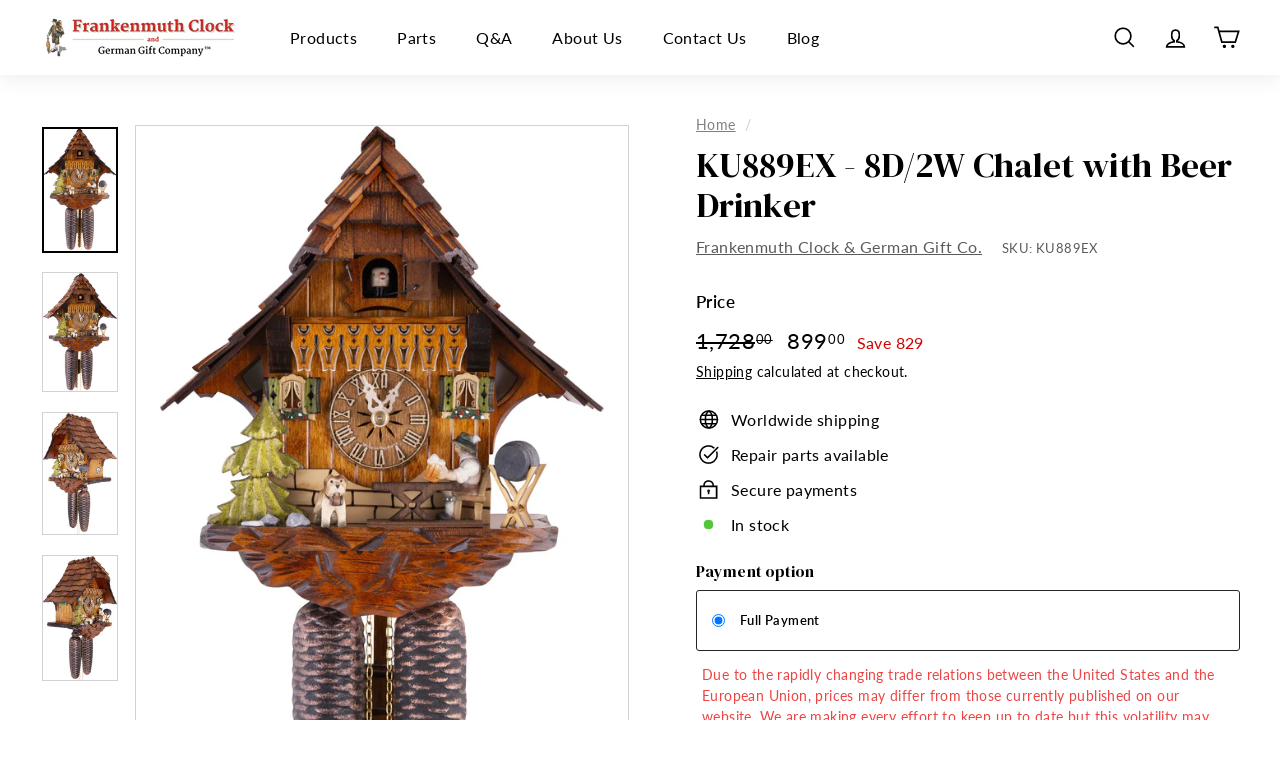

--- FILE ---
content_type: text/html; charset=utf-8
request_url: https://frankenmuthclock.com/products/ku889ex-8d-2w-chalet-with-beer-drinker
body_size: 60242
content:
<!doctype html>
<html class="no-js" lang="en" dir="ltr">
<head>
  <meta name="google-site-verification" content="jJlixUldLLdBtJ96uKdXusy-B82JBQIpNkvxi-yrXfI" />
  <meta charset="utf-8">
  <meta http-equiv="X-UA-Compatible" content="IE=edge,chrome=1">
  <meta name="viewport" content="width=device-width,initial-scale=1">
  <meta name="theme-color" content="#000000">
  
  
  <link rel="canonical" href="https://frankenmuthclock.com/products/ku889ex-8d-2w-chalet-with-beer-drinker" />
  
  <!--  <link rel="canonical" href="https://frankenmuthclock.com/products/ku889ex-8d-2w-chalet-with-beer-drinker"> -->
  <!--  the page url is:   -->
  <link rel="preload" as="style" href="//frankenmuthclock.com/cdn/shop/t/22/assets/theme.css?v=71946237850435836361759343571">
  <link rel="preload" as="script" href="//frankenmuthclock.com/cdn/shop/t/22/assets/theme.min.js?v=16155855099866175591745345377">
  <link rel="preconnect" href="https://cdn.shopify.com">
  <link rel="preconnect" href="https://fonts.shopifycdn.com">
  <link rel="dns-prefetch" href="https://productreviews.shopifycdn.com">
  <link rel="dns-prefetch" href="https://ajax.googleapis.com">
  <link rel="dns-prefetch" href="https://maps.googleapis.com">
  <link rel="dns-prefetch" href="https://maps.gstatic.com">
  <link rel="preconnect" href="https://fonts.googleapis.com">
  <link rel="preconnect" href="https://fonts.gstatic.com" crossorigin>
  <link href="https://fonts.googleapis.com/css2?family=DM+Serif+Display:ital@0;1&display=swap" rel="stylesheet"><link rel="shortcut icon" href="//frankenmuthclock.com/cdn/shop/files/Frankenmuth-favicon_32x32.png?v=1629216279" type="image/png" /><title>KU889EX - 8D/2W Chalet with Beer Drinker
&ndash; Frankenmuth Clock &amp; German Gift Co.
</title>
<!-- <meta name="description" content="KU889EX - 8D/2W Chalet with Beer Drinker This hand crafted chalet will cuckoo the hour each hour, and once at half past. As it cuckoos, the beer drinker slams his mug. Six feet of chain and three pine cone shaped cast weights will hang below the clock. Wooden hands, dial &amp;amp; bird. Measures Approximately: 9.5&quot;L x 5.5&quot;"> -->
  <meta name="description" content="KU889EX - 8D/2W Chalet with Beer Drinker This hand crafted chalet will cuckoo the hour each hour, and once at half past. As it cuckoos, the beer drinker slams his mug. Six feet of chain and three pine cone shaped cast weights will hang below the clock. Wooden hands, dial &amp;amp; bird. Measures Approximately: 9.5&quot;L x 5.5&quot; " /><meta property="og:site_name" content="Frankenmuth Clock &amp; German Gift Co.">
  <meta property="og:url" content="https://frankenmuthclock.com/products/ku889ex-8d-2w-chalet-with-beer-drinker">
  <meta property="og:title" content="KU889EX - 8D/2W Chalet with Beer Drinker">
  <meta property="og:type" content="product">
  <meta property="og:description" content="KU889EX - 8D/2W Chalet with Beer Drinker This hand crafted chalet will cuckoo the hour each hour, and once at half past. As it cuckoos, the beer drinker slams his mug. Six feet of chain and three pine cone shaped cast weights will hang below the clock. Wooden hands, dial &amp;amp; bird. Measures Approximately: 9.5&quot;L x 5.5&quot;"><meta property="og:image" content="http://frankenmuthclock.com/cdn/shop/files/KU889EX_p1.webp?v=1703621459">
    <meta property="og:image:secure_url" content="https://frankenmuthclock.com/cdn/shop/files/KU889EX_p1.webp?v=1703621459">
    <meta property="og:image:width" content="1600">
    <meta property="og:image:height" content="2660"><meta name="twitter:site" content="@">
  <meta name="twitter:card" content="summary_large_image">
  <meta name="twitter:title" content="KU889EX - 8D/2W Chalet with Beer Drinker">
  <meta name="twitter:description" content="KU889EX - 8D/2W Chalet with Beer Drinker This hand crafted chalet will cuckoo the hour each hour, and once at half past. As it cuckoos, the beer drinker slams his mug. Six feet of chain and three pine cone shaped cast weights will hang below the clock. Wooden hands, dial &amp;amp; bird. Measures Approximately: 9.5&quot;L x 5.5&quot;">
<style data-shopify>@font-face {
  font-family: "Shippori Mincho";
  font-weight: 800;
  font-style: normal;
  font-display: swap;
  src: url("//frankenmuthclock.com/cdn/fonts/shippori_mincho/shipporimincho_n8.54f55fe969c10536f9cfd0007c2495a2af1c097d.woff2") format("woff2"),
       url("//frankenmuthclock.com/cdn/fonts/shippori_mincho/shipporimincho_n8.3c7fde30b886e9e3c6f646700a243c34a6606d09.woff") format("woff");
}

  @font-face {
  font-family: Lato;
  font-weight: 400;
  font-style: normal;
  font-display: swap;
  src: url("//frankenmuthclock.com/cdn/fonts/lato/lato_n4.c3b93d431f0091c8be23185e15c9d1fee1e971c5.woff2") format("woff2"),
       url("//frankenmuthclock.com/cdn/fonts/lato/lato_n4.d5c00c781efb195594fd2fd4ad04f7882949e327.woff") format("woff");
}


  @font-face {
  font-family: Lato;
  font-weight: 600;
  font-style: normal;
  font-display: swap;
  src: url("//frankenmuthclock.com/cdn/fonts/lato/lato_n6.38d0e3b23b74a60f769c51d1df73fac96c580d59.woff2") format("woff2"),
       url("//frankenmuthclock.com/cdn/fonts/lato/lato_n6.3365366161bdcc36a3f97cfbb23954d8c4bf4079.woff") format("woff");
}

  @font-face {
  font-family: Lato;
  font-weight: 400;
  font-style: italic;
  font-display: swap;
  src: url("//frankenmuthclock.com/cdn/fonts/lato/lato_i4.09c847adc47c2fefc3368f2e241a3712168bc4b6.woff2") format("woff2"),
       url("//frankenmuthclock.com/cdn/fonts/lato/lato_i4.3c7d9eb6c1b0a2bf62d892c3ee4582b016d0f30c.woff") format("woff");
}

  @font-face {
  font-family: Lato;
  font-weight: 600;
  font-style: italic;
  font-display: swap;
  src: url("//frankenmuthclock.com/cdn/fonts/lato/lato_i6.ab357ee5069e0603c2899b31e2b8ae84c4a42a48.woff2") format("woff2"),
       url("//frankenmuthclock.com/cdn/fonts/lato/lato_i6.3164fed79d7d987c1390528781c7c2f59ac7a746.woff") format("woff");
}

</style><link href="//frankenmuthclock.com/cdn/shop/t/22/assets/theme.css?v=71946237850435836361759343571" rel="stylesheet" type="text/css" media="all" />
<style data-shopify>:root {
    --typeHeaderPrimary: "Shippori Mincho";
    --typeHeaderFallback: serif;
    --typeHeaderSize: 36px;
    --typeHeaderWeight: 800;
    --typeHeaderLineHeight: 1.2;
    --typeHeaderSpacing: 0.0em;

    --typeBasePrimary:Lato;
    --typeBaseFallback:sans-serif;
    --typeBaseSize: 16px;
    --typeBaseWeight: 400;
    --typeBaseSpacing: 0.025em;
    --typeBaseLineHeight: 1.5;

    --colorSmallImageBg: #ffffff;
    --colorSmallImageBgDark: #f7f7f7;
    --colorLargeImageBg: #f8f8f8;
    --colorLargeImageBgLight: #ffffff;

    --iconWeight: 4px;
    --iconLinecaps: miter;

    
      --buttonRadius: 0px;
      --btnPadding: 11px 20px;
    

    
      --roundness: 0px;
    

    
      --gridThickness: 0px;
    

    --productTileMargin: 6%;
    --collectionTileMargin: 17%;

    --swatchSize: 40px;
  }

  @media screen and (max-width: 768px) {
    :root {
      --typeBaseSize: 14px;

      
        --roundness: 0px;
        --btnPadding: 9px 17px;
      
    }
  }</style><script>
    document.documentElement.className = document.documentElement.className.replace('no-js', 'js');

    window.theme = window.theme || {};
    theme.routes = {
      home: "/",
      collections: "/collections",
      cart: "/cart.js",
      cartPage: "/cart",
      cartAdd: "/cart/add.js",
      cartChange: "/cart/change.js",
      search: "/search"
    };
    theme.strings = {
      soldOut: "Sold Out",
      unavailable: "Unavailable",
      inStockLabel: "In stock",
      stockLabel: "Only [count] items in stock",
      willNotShipUntil: "Will not ship until [date]",
      willBeInStockAfter: "Will be in stock after [date]",
      waitingForStock: "Inventory on the way",
      savePrice: "Save [saved_amount]",
      cartEmpty: "Your cart is currently empty.",
      cartTermsConfirmation: "You must agree with the terms and conditions of sales to check out",
      searchCollections: "Collections:",
      searchPages: "Pages:",
      searchArticles: "Articles:"
    };
    theme.settings = {
      dynamicVariantsEnable: true,
      dynamicVariantType: "button",
      cartType: "dropdown",
      isCustomerTemplate: false,
      moneyFormat: "{{amount}}",
      saveType: "dollar",
      recentlyViewedEnabled: false,
      productImageSize: "square",
      productImageCover: false,
      predictiveSearch: true,
      predictiveSearchType: "product",
      inventoryThreshold: 10,
      superScriptSetting: true,
      superScriptPrice: true,
      quickView: true,
      quickAdd: true,
      themeName: 'Expanse',
      themeVersion: "1.0.5"
    };
  </script>

  <script>window.performance && window.performance.mark && window.performance.mark('shopify.content_for_header.start');</script><meta name="google-site-verification" content="2vDaViyb5FqjG_LeLSLCnY0cm-3xBs5N682eMgxPPF4">
<meta name="facebook-domain-verification" content="ubsv7xo6xqo3i0kauxjnm9n0nsgny2">
<meta id="shopify-digital-wallet" name="shopify-digital-wallet" content="/6591203/digital_wallets/dialog">
<meta name="shopify-checkout-api-token" content="7a1a4ac6d2ca23171fb95f4d75b0c5c7">
<meta id="in-context-paypal-metadata" data-shop-id="6591203" data-venmo-supported="false" data-environment="production" data-locale="en_US" data-paypal-v4="true" data-currency="USD">
<link rel="alternate" type="application/json+oembed" href="https://frankenmuthclock.com/products/ku889ex-8d-2w-chalet-with-beer-drinker.oembed">
<script async="async" src="/checkouts/internal/preloads.js?locale=en-US"></script>
<link rel="preconnect" href="https://shop.app" crossorigin="anonymous">
<script async="async" src="https://shop.app/checkouts/internal/preloads.js?locale=en-US&shop_id=6591203" crossorigin="anonymous"></script>
<script id="apple-pay-shop-capabilities" type="application/json">{"shopId":6591203,"countryCode":"US","currencyCode":"USD","merchantCapabilities":["supports3DS"],"merchantId":"gid:\/\/shopify\/Shop\/6591203","merchantName":"Frankenmuth Clock \u0026 German Gift Co.","requiredBillingContactFields":["postalAddress","email","phone"],"requiredShippingContactFields":["postalAddress","email","phone"],"shippingType":"shipping","supportedNetworks":["visa","masterCard","amex","discover","elo","jcb"],"total":{"type":"pending","label":"Frankenmuth Clock \u0026 German Gift Co.","amount":"1.00"},"shopifyPaymentsEnabled":true,"supportsSubscriptions":true}</script>
<script id="shopify-features" type="application/json">{"accessToken":"7a1a4ac6d2ca23171fb95f4d75b0c5c7","betas":["rich-media-storefront-analytics"],"domain":"frankenmuthclock.com","predictiveSearch":true,"shopId":6591203,"locale":"en"}</script>
<script>var Shopify = Shopify || {};
Shopify.shop = "bavarian-clock-haus.myshopify.com";
Shopify.locale = "en";
Shopify.currency = {"active":"USD","rate":"1.0"};
Shopify.country = "US";
Shopify.theme = {"name":"Expanse - April '25 SEO Update","id":175914320159,"schema_name":"Expanse","schema_version":"1.0.5","theme_store_id":902,"role":"main"};
Shopify.theme.handle = "null";
Shopify.theme.style = {"id":null,"handle":null};
Shopify.cdnHost = "frankenmuthclock.com/cdn";
Shopify.routes = Shopify.routes || {};
Shopify.routes.root = "/";</script>
<script type="module">!function(o){(o.Shopify=o.Shopify||{}).modules=!0}(window);</script>
<script>!function(o){function n(){var o=[];function n(){o.push(Array.prototype.slice.apply(arguments))}return n.q=o,n}var t=o.Shopify=o.Shopify||{};t.loadFeatures=n(),t.autoloadFeatures=n()}(window);</script>
<script>
  window.ShopifyPay = window.ShopifyPay || {};
  window.ShopifyPay.apiHost = "shop.app\/pay";
  window.ShopifyPay.redirectState = null;
</script>
<script id="shop-js-analytics" type="application/json">{"pageType":"product"}</script>
<script defer="defer" async type="module" src="//frankenmuthclock.com/cdn/shopifycloud/shop-js/modules/v2/client.init-shop-cart-sync_C5BV16lS.en.esm.js"></script>
<script defer="defer" async type="module" src="//frankenmuthclock.com/cdn/shopifycloud/shop-js/modules/v2/chunk.common_CygWptCX.esm.js"></script>
<script type="module">
  await import("//frankenmuthclock.com/cdn/shopifycloud/shop-js/modules/v2/client.init-shop-cart-sync_C5BV16lS.en.esm.js");
await import("//frankenmuthclock.com/cdn/shopifycloud/shop-js/modules/v2/chunk.common_CygWptCX.esm.js");

  window.Shopify.SignInWithShop?.initShopCartSync?.({"fedCMEnabled":true,"windoidEnabled":true});

</script>
<script defer="defer" async type="module" src="//frankenmuthclock.com/cdn/shopifycloud/shop-js/modules/v2/client.payment-terms_CZxnsJam.en.esm.js"></script>
<script defer="defer" async type="module" src="//frankenmuthclock.com/cdn/shopifycloud/shop-js/modules/v2/chunk.common_CygWptCX.esm.js"></script>
<script defer="defer" async type="module" src="//frankenmuthclock.com/cdn/shopifycloud/shop-js/modules/v2/chunk.modal_D71HUcav.esm.js"></script>
<script type="module">
  await import("//frankenmuthclock.com/cdn/shopifycloud/shop-js/modules/v2/client.payment-terms_CZxnsJam.en.esm.js");
await import("//frankenmuthclock.com/cdn/shopifycloud/shop-js/modules/v2/chunk.common_CygWptCX.esm.js");
await import("//frankenmuthclock.com/cdn/shopifycloud/shop-js/modules/v2/chunk.modal_D71HUcav.esm.js");

  
</script>
<script>
  window.Shopify = window.Shopify || {};
  if (!window.Shopify.featureAssets) window.Shopify.featureAssets = {};
  window.Shopify.featureAssets['shop-js'] = {"shop-cart-sync":["modules/v2/client.shop-cart-sync_ZFArdW7E.en.esm.js","modules/v2/chunk.common_CygWptCX.esm.js"],"init-fed-cm":["modules/v2/client.init-fed-cm_CmiC4vf6.en.esm.js","modules/v2/chunk.common_CygWptCX.esm.js"],"shop-button":["modules/v2/client.shop-button_tlx5R9nI.en.esm.js","modules/v2/chunk.common_CygWptCX.esm.js"],"shop-cash-offers":["modules/v2/client.shop-cash-offers_DOA2yAJr.en.esm.js","modules/v2/chunk.common_CygWptCX.esm.js","modules/v2/chunk.modal_D71HUcav.esm.js"],"init-windoid":["modules/v2/client.init-windoid_sURxWdc1.en.esm.js","modules/v2/chunk.common_CygWptCX.esm.js"],"shop-toast-manager":["modules/v2/client.shop-toast-manager_ClPi3nE9.en.esm.js","modules/v2/chunk.common_CygWptCX.esm.js"],"init-shop-email-lookup-coordinator":["modules/v2/client.init-shop-email-lookup-coordinator_B8hsDcYM.en.esm.js","modules/v2/chunk.common_CygWptCX.esm.js"],"init-shop-cart-sync":["modules/v2/client.init-shop-cart-sync_C5BV16lS.en.esm.js","modules/v2/chunk.common_CygWptCX.esm.js"],"avatar":["modules/v2/client.avatar_BTnouDA3.en.esm.js"],"pay-button":["modules/v2/client.pay-button_FdsNuTd3.en.esm.js","modules/v2/chunk.common_CygWptCX.esm.js"],"init-customer-accounts":["modules/v2/client.init-customer-accounts_DxDtT_ad.en.esm.js","modules/v2/client.shop-login-button_C5VAVYt1.en.esm.js","modules/v2/chunk.common_CygWptCX.esm.js","modules/v2/chunk.modal_D71HUcav.esm.js"],"init-shop-for-new-customer-accounts":["modules/v2/client.init-shop-for-new-customer-accounts_ChsxoAhi.en.esm.js","modules/v2/client.shop-login-button_C5VAVYt1.en.esm.js","modules/v2/chunk.common_CygWptCX.esm.js","modules/v2/chunk.modal_D71HUcav.esm.js"],"shop-login-button":["modules/v2/client.shop-login-button_C5VAVYt1.en.esm.js","modules/v2/chunk.common_CygWptCX.esm.js","modules/v2/chunk.modal_D71HUcav.esm.js"],"init-customer-accounts-sign-up":["modules/v2/client.init-customer-accounts-sign-up_CPSyQ0Tj.en.esm.js","modules/v2/client.shop-login-button_C5VAVYt1.en.esm.js","modules/v2/chunk.common_CygWptCX.esm.js","modules/v2/chunk.modal_D71HUcav.esm.js"],"shop-follow-button":["modules/v2/client.shop-follow-button_Cva4Ekp9.en.esm.js","modules/v2/chunk.common_CygWptCX.esm.js","modules/v2/chunk.modal_D71HUcav.esm.js"],"checkout-modal":["modules/v2/client.checkout-modal_BPM8l0SH.en.esm.js","modules/v2/chunk.common_CygWptCX.esm.js","modules/v2/chunk.modal_D71HUcav.esm.js"],"lead-capture":["modules/v2/client.lead-capture_Bi8yE_yS.en.esm.js","modules/v2/chunk.common_CygWptCX.esm.js","modules/v2/chunk.modal_D71HUcav.esm.js"],"shop-login":["modules/v2/client.shop-login_D6lNrXab.en.esm.js","modules/v2/chunk.common_CygWptCX.esm.js","modules/v2/chunk.modal_D71HUcav.esm.js"],"payment-terms":["modules/v2/client.payment-terms_CZxnsJam.en.esm.js","modules/v2/chunk.common_CygWptCX.esm.js","modules/v2/chunk.modal_D71HUcav.esm.js"]};
</script>
<script>(function() {
  var isLoaded = false;
  function asyncLoad() {
    if (isLoaded) return;
    isLoaded = true;
    var urls = ["https:\/\/d23dclunsivw3h.cloudfront.net\/redirect-app.js?shop=bavarian-clock-haus.myshopify.com","https:\/\/chimpstatic.com\/mcjs-connected\/js\/users\/fbd2b3aef3c942eeb5a81236b\/577721530fb5b347a880c9a22.js?shop=bavarian-clock-haus.myshopify.com","https:\/\/cdn.cldmapps.com\/night-mode-app\/nm-main.js?shop=bavarian-clock-haus.myshopify.com","https:\/\/cdn.s3.pop-convert.com\/pcjs.production.min.js?unique_id=bavarian-clock-haus.myshopify.com\u0026shop=bavarian-clock-haus.myshopify.com","https:\/\/script.pop-convert.com\/new-micro\/production.pc.min.js?unique_id=bavarian-clock-haus.myshopify.com\u0026shop=bavarian-clock-haus.myshopify.com"];
    for (var i = 0; i < urls.length; i++) {
      var s = document.createElement('script');
      s.type = 'text/javascript';
      s.async = true;
      s.src = urls[i];
      var x = document.getElementsByTagName('script')[0];
      x.parentNode.insertBefore(s, x);
    }
  };
  if(window.attachEvent) {
    window.attachEvent('onload', asyncLoad);
  } else {
    window.addEventListener('load', asyncLoad, false);
  }
})();</script>
<script id="__st">var __st={"a":6591203,"offset":-18000,"reqid":"6b590e25-a7ce-4542-9e4f-6ccb443868f5-1768785338","pageurl":"frankenmuthclock.com\/products\/ku889ex-8d-2w-chalet-with-beer-drinker","u":"f2b7c642654a","p":"product","rtyp":"product","rid":6794630037590};</script>
<script>window.ShopifyPaypalV4VisibilityTracking = true;</script>
<script id="captcha-bootstrap">!function(){'use strict';const t='contact',e='account',n='new_comment',o=[[t,t],['blogs',n],['comments',n],[t,'customer']],c=[[e,'customer_login'],[e,'guest_login'],[e,'recover_customer_password'],[e,'create_customer']],r=t=>t.map((([t,e])=>`form[action*='/${t}']:not([data-nocaptcha='true']) input[name='form_type'][value='${e}']`)).join(','),a=t=>()=>t?[...document.querySelectorAll(t)].map((t=>t.form)):[];function s(){const t=[...o],e=r(t);return a(e)}const i='password',u='form_key',d=['recaptcha-v3-token','g-recaptcha-response','h-captcha-response',i],f=()=>{try{return window.sessionStorage}catch{return}},m='__shopify_v',_=t=>t.elements[u];function p(t,e,n=!1){try{const o=window.sessionStorage,c=JSON.parse(o.getItem(e)),{data:r}=function(t){const{data:e,action:n}=t;return t[m]||n?{data:e,action:n}:{data:t,action:n}}(c);for(const[e,n]of Object.entries(r))t.elements[e]&&(t.elements[e].value=n);n&&o.removeItem(e)}catch(o){console.error('form repopulation failed',{error:o})}}const l='form_type',E='cptcha';function T(t){t.dataset[E]=!0}const w=window,h=w.document,L='Shopify',v='ce_forms',y='captcha';let A=!1;((t,e)=>{const n=(g='f06e6c50-85a8-45c8-87d0-21a2b65856fe',I='https://cdn.shopify.com/shopifycloud/storefront-forms-hcaptcha/ce_storefront_forms_captcha_hcaptcha.v1.5.2.iife.js',D={infoText:'Protected by hCaptcha',privacyText:'Privacy',termsText:'Terms'},(t,e,n)=>{const o=w[L][v],c=o.bindForm;if(c)return c(t,g,e,D).then(n);var r;o.q.push([[t,g,e,D],n]),r=I,A||(h.body.append(Object.assign(h.createElement('script'),{id:'captcha-provider',async:!0,src:r})),A=!0)});var g,I,D;w[L]=w[L]||{},w[L][v]=w[L][v]||{},w[L][v].q=[],w[L][y]=w[L][y]||{},w[L][y].protect=function(t,e){n(t,void 0,e),T(t)},Object.freeze(w[L][y]),function(t,e,n,w,h,L){const[v,y,A,g]=function(t,e,n){const i=e?o:[],u=t?c:[],d=[...i,...u],f=r(d),m=r(i),_=r(d.filter((([t,e])=>n.includes(e))));return[a(f),a(m),a(_),s()]}(w,h,L),I=t=>{const e=t.target;return e instanceof HTMLFormElement?e:e&&e.form},D=t=>v().includes(t);t.addEventListener('submit',(t=>{const e=I(t);if(!e)return;const n=D(e)&&!e.dataset.hcaptchaBound&&!e.dataset.recaptchaBound,o=_(e),c=g().includes(e)&&(!o||!o.value);(n||c)&&t.preventDefault(),c&&!n&&(function(t){try{if(!f())return;!function(t){const e=f();if(!e)return;const n=_(t);if(!n)return;const o=n.value;o&&e.removeItem(o)}(t);const e=Array.from(Array(32),(()=>Math.random().toString(36)[2])).join('');!function(t,e){_(t)||t.append(Object.assign(document.createElement('input'),{type:'hidden',name:u})),t.elements[u].value=e}(t,e),function(t,e){const n=f();if(!n)return;const o=[...t.querySelectorAll(`input[type='${i}']`)].map((({name:t})=>t)),c=[...d,...o],r={};for(const[a,s]of new FormData(t).entries())c.includes(a)||(r[a]=s);n.setItem(e,JSON.stringify({[m]:1,action:t.action,data:r}))}(t,e)}catch(e){console.error('failed to persist form',e)}}(e),e.submit())}));const S=(t,e)=>{t&&!t.dataset[E]&&(n(t,e.some((e=>e===t))),T(t))};for(const o of['focusin','change'])t.addEventListener(o,(t=>{const e=I(t);D(e)&&S(e,y())}));const B=e.get('form_key'),M=e.get(l),P=B&&M;t.addEventListener('DOMContentLoaded',(()=>{const t=y();if(P)for(const e of t)e.elements[l].value===M&&p(e,B);[...new Set([...A(),...v().filter((t=>'true'===t.dataset.shopifyCaptcha))])].forEach((e=>S(e,t)))}))}(h,new URLSearchParams(w.location.search),n,t,e,['guest_login'])})(!0,!0)}();</script>
<script integrity="sha256-4kQ18oKyAcykRKYeNunJcIwy7WH5gtpwJnB7kiuLZ1E=" data-source-attribution="shopify.loadfeatures" defer="defer" src="//frankenmuthclock.com/cdn/shopifycloud/storefront/assets/storefront/load_feature-a0a9edcb.js" crossorigin="anonymous"></script>
<script crossorigin="anonymous" defer="defer" src="//frankenmuthclock.com/cdn/shopifycloud/storefront/assets/shopify_pay/storefront-65b4c6d7.js?v=20250812"></script>
<script data-source-attribution="shopify.dynamic_checkout.dynamic.init">var Shopify=Shopify||{};Shopify.PaymentButton=Shopify.PaymentButton||{isStorefrontPortableWallets:!0,init:function(){window.Shopify.PaymentButton.init=function(){};var t=document.createElement("script");t.src="https://frankenmuthclock.com/cdn/shopifycloud/portable-wallets/latest/portable-wallets.en.js",t.type="module",document.head.appendChild(t)}};
</script>
<script data-source-attribution="shopify.dynamic_checkout.buyer_consent">
  function portableWalletsHideBuyerConsent(e){var t=document.getElementById("shopify-buyer-consent"),n=document.getElementById("shopify-subscription-policy-button");t&&n&&(t.classList.add("hidden"),t.setAttribute("aria-hidden","true"),n.removeEventListener("click",e))}function portableWalletsShowBuyerConsent(e){var t=document.getElementById("shopify-buyer-consent"),n=document.getElementById("shopify-subscription-policy-button");t&&n&&(t.classList.remove("hidden"),t.removeAttribute("aria-hidden"),n.addEventListener("click",e))}window.Shopify?.PaymentButton&&(window.Shopify.PaymentButton.hideBuyerConsent=portableWalletsHideBuyerConsent,window.Shopify.PaymentButton.showBuyerConsent=portableWalletsShowBuyerConsent);
</script>
<script>
  function portableWalletsCleanup(e){e&&e.src&&console.error("Failed to load portable wallets script "+e.src);var t=document.querySelectorAll("shopify-accelerated-checkout .shopify-payment-button__skeleton, shopify-accelerated-checkout-cart .wallet-cart-button__skeleton"),e=document.getElementById("shopify-buyer-consent");for(let e=0;e<t.length;e++)t[e].remove();e&&e.remove()}function portableWalletsNotLoadedAsModule(e){e instanceof ErrorEvent&&"string"==typeof e.message&&e.message.includes("import.meta")&&"string"==typeof e.filename&&e.filename.includes("portable-wallets")&&(window.removeEventListener("error",portableWalletsNotLoadedAsModule),window.Shopify.PaymentButton.failedToLoad=e,"loading"===document.readyState?document.addEventListener("DOMContentLoaded",window.Shopify.PaymentButton.init):window.Shopify.PaymentButton.init())}window.addEventListener("error",portableWalletsNotLoadedAsModule);
</script>

<script type="module" src="https://frankenmuthclock.com/cdn/shopifycloud/portable-wallets/latest/portable-wallets.en.js" onError="portableWalletsCleanup(this)" crossorigin="anonymous"></script>
<script nomodule>
  document.addEventListener("DOMContentLoaded", portableWalletsCleanup);
</script>

<link id="shopify-accelerated-checkout-styles" rel="stylesheet" media="screen" href="https://frankenmuthclock.com/cdn/shopifycloud/portable-wallets/latest/accelerated-checkout-backwards-compat.css" crossorigin="anonymous">
<style id="shopify-accelerated-checkout-cart">
        #shopify-buyer-consent {
  margin-top: 1em;
  display: inline-block;
  width: 100%;
}

#shopify-buyer-consent.hidden {
  display: none;
}

#shopify-subscription-policy-button {
  background: none;
  border: none;
  padding: 0;
  text-decoration: underline;
  font-size: inherit;
  cursor: pointer;
}

#shopify-subscription-policy-button::before {
  box-shadow: none;
}

      </style>

<script>window.performance && window.performance.mark && window.performance.mark('shopify.content_for_header.end');</script>

  <script src="//frankenmuthclock.com/cdn/shop/t/22/assets/vendor-scripts-v0.js" defer="defer"></script>
  <script src="//frankenmuthclock.com/cdn/shop/t/22/assets/theme.min.js?v=16155855099866175591745345377" defer="defer"></script><!-- Global site tag (gtag.js) - Google Ads: 1070912949 -->
  <script async src="https://www.googletagmanager.com/gtag/js?id=AW-1070912949"></script>
  <script>
    window.dataLayer = window.dataLayer || [];
    function gtag(){dataLayer.push(arguments);}
    gtag('js', new Date());

    gtag('config', 'AW-1070912949');
  </script>
  <!-- Event snippet for Sales conversion page -->
  <script>
    gtag('event', 'conversion', {
        'send_to': 'AW-1070912949/3XDkCO2Oj2gQtavT_gM',
        'value': ,
        'currency': 'USD',
        'transaction_id': ''
    });
  </script>


  <!-- Google Tag Manager -->
  <script>(function(w,d,s,l,i){w[l]=w[l]||[];w[l].push({'gtm.start':
  new Date().getTime(),event:'gtm.js'});var f=d.getElementsByTagName(s)[0],
  j=d.createElement(s),dl=l!='dataLayer'?'&l='+l:'';j.async=true;j.src=
  'https://www.googletagmanager.com/gtm.js?id='+i+dl;f.parentNode.insertBefore(j,f);
  })(window,document,'script','dataLayer','GTM-N7XJ3W');</script>
  <!-- End Google Tag Manager -->  
<script src="https://cdn.shopify.com/extensions/019b979b-238a-7e17-847d-ec6cb3db4951/preorderfrontend-174/assets/globo.preorder.min.js" type="text/javascript" defer="defer"></script>
<link href="https://monorail-edge.shopifysvc.com" rel="dns-prefetch">
<script>(function(){if ("sendBeacon" in navigator && "performance" in window) {try {var session_token_from_headers = performance.getEntriesByType('navigation')[0].serverTiming.find(x => x.name == '_s').description;} catch {var session_token_from_headers = undefined;}var session_cookie_matches = document.cookie.match(/_shopify_s=([^;]*)/);var session_token_from_cookie = session_cookie_matches && session_cookie_matches.length === 2 ? session_cookie_matches[1] : "";var session_token = session_token_from_headers || session_token_from_cookie || "";function handle_abandonment_event(e) {var entries = performance.getEntries().filter(function(entry) {return /monorail-edge.shopifysvc.com/.test(entry.name);});if (!window.abandonment_tracked && entries.length === 0) {window.abandonment_tracked = true;var currentMs = Date.now();var navigation_start = performance.timing.navigationStart;var payload = {shop_id: 6591203,url: window.location.href,navigation_start,duration: currentMs - navigation_start,session_token,page_type: "product"};window.navigator.sendBeacon("https://monorail-edge.shopifysvc.com/v1/produce", JSON.stringify({schema_id: "online_store_buyer_site_abandonment/1.1",payload: payload,metadata: {event_created_at_ms: currentMs,event_sent_at_ms: currentMs}}));}}window.addEventListener('pagehide', handle_abandonment_event);}}());</script>
<script id="web-pixels-manager-setup">(function e(e,d,r,n,o){if(void 0===o&&(o={}),!Boolean(null===(a=null===(i=window.Shopify)||void 0===i?void 0:i.analytics)||void 0===a?void 0:a.replayQueue)){var i,a;window.Shopify=window.Shopify||{};var t=window.Shopify;t.analytics=t.analytics||{};var s=t.analytics;s.replayQueue=[],s.publish=function(e,d,r){return s.replayQueue.push([e,d,r]),!0};try{self.performance.mark("wpm:start")}catch(e){}var l=function(){var e={modern:/Edge?\/(1{2}[4-9]|1[2-9]\d|[2-9]\d{2}|\d{4,})\.\d+(\.\d+|)|Firefox\/(1{2}[4-9]|1[2-9]\d|[2-9]\d{2}|\d{4,})\.\d+(\.\d+|)|Chrom(ium|e)\/(9{2}|\d{3,})\.\d+(\.\d+|)|(Maci|X1{2}).+ Version\/(15\.\d+|(1[6-9]|[2-9]\d|\d{3,})\.\d+)([,.]\d+|)( \(\w+\)|)( Mobile\/\w+|) Safari\/|Chrome.+OPR\/(9{2}|\d{3,})\.\d+\.\d+|(CPU[ +]OS|iPhone[ +]OS|CPU[ +]iPhone|CPU IPhone OS|CPU iPad OS)[ +]+(15[._]\d+|(1[6-9]|[2-9]\d|\d{3,})[._]\d+)([._]\d+|)|Android:?[ /-](13[3-9]|1[4-9]\d|[2-9]\d{2}|\d{4,})(\.\d+|)(\.\d+|)|Android.+Firefox\/(13[5-9]|1[4-9]\d|[2-9]\d{2}|\d{4,})\.\d+(\.\d+|)|Android.+Chrom(ium|e)\/(13[3-9]|1[4-9]\d|[2-9]\d{2}|\d{4,})\.\d+(\.\d+|)|SamsungBrowser\/([2-9]\d|\d{3,})\.\d+/,legacy:/Edge?\/(1[6-9]|[2-9]\d|\d{3,})\.\d+(\.\d+|)|Firefox\/(5[4-9]|[6-9]\d|\d{3,})\.\d+(\.\d+|)|Chrom(ium|e)\/(5[1-9]|[6-9]\d|\d{3,})\.\d+(\.\d+|)([\d.]+$|.*Safari\/(?![\d.]+ Edge\/[\d.]+$))|(Maci|X1{2}).+ Version\/(10\.\d+|(1[1-9]|[2-9]\d|\d{3,})\.\d+)([,.]\d+|)( \(\w+\)|)( Mobile\/\w+|) Safari\/|Chrome.+OPR\/(3[89]|[4-9]\d|\d{3,})\.\d+\.\d+|(CPU[ +]OS|iPhone[ +]OS|CPU[ +]iPhone|CPU IPhone OS|CPU iPad OS)[ +]+(10[._]\d+|(1[1-9]|[2-9]\d|\d{3,})[._]\d+)([._]\d+|)|Android:?[ /-](13[3-9]|1[4-9]\d|[2-9]\d{2}|\d{4,})(\.\d+|)(\.\d+|)|Mobile Safari.+OPR\/([89]\d|\d{3,})\.\d+\.\d+|Android.+Firefox\/(13[5-9]|1[4-9]\d|[2-9]\d{2}|\d{4,})\.\d+(\.\d+|)|Android.+Chrom(ium|e)\/(13[3-9]|1[4-9]\d|[2-9]\d{2}|\d{4,})\.\d+(\.\d+|)|Android.+(UC? ?Browser|UCWEB|U3)[ /]?(15\.([5-9]|\d{2,})|(1[6-9]|[2-9]\d|\d{3,})\.\d+)\.\d+|SamsungBrowser\/(5\.\d+|([6-9]|\d{2,})\.\d+)|Android.+MQ{2}Browser\/(14(\.(9|\d{2,})|)|(1[5-9]|[2-9]\d|\d{3,})(\.\d+|))(\.\d+|)|K[Aa][Ii]OS\/(3\.\d+|([4-9]|\d{2,})\.\d+)(\.\d+|)/},d=e.modern,r=e.legacy,n=navigator.userAgent;return n.match(d)?"modern":n.match(r)?"legacy":"unknown"}(),u="modern"===l?"modern":"legacy",c=(null!=n?n:{modern:"",legacy:""})[u],f=function(e){return[e.baseUrl,"/wpm","/b",e.hashVersion,"modern"===e.buildTarget?"m":"l",".js"].join("")}({baseUrl:d,hashVersion:r,buildTarget:u}),m=function(e){var d=e.version,r=e.bundleTarget,n=e.surface,o=e.pageUrl,i=e.monorailEndpoint;return{emit:function(e){var a=e.status,t=e.errorMsg,s=(new Date).getTime(),l=JSON.stringify({metadata:{event_sent_at_ms:s},events:[{schema_id:"web_pixels_manager_load/3.1",payload:{version:d,bundle_target:r,page_url:o,status:a,surface:n,error_msg:t},metadata:{event_created_at_ms:s}}]});if(!i)return console&&console.warn&&console.warn("[Web Pixels Manager] No Monorail endpoint provided, skipping logging."),!1;try{return self.navigator.sendBeacon.bind(self.navigator)(i,l)}catch(e){}var u=new XMLHttpRequest;try{return u.open("POST",i,!0),u.setRequestHeader("Content-Type","text/plain"),u.send(l),!0}catch(e){return console&&console.warn&&console.warn("[Web Pixels Manager] Got an unhandled error while logging to Monorail."),!1}}}}({version:r,bundleTarget:l,surface:e.surface,pageUrl:self.location.href,monorailEndpoint:e.monorailEndpoint});try{o.browserTarget=l,function(e){var d=e.src,r=e.async,n=void 0===r||r,o=e.onload,i=e.onerror,a=e.sri,t=e.scriptDataAttributes,s=void 0===t?{}:t,l=document.createElement("script"),u=document.querySelector("head"),c=document.querySelector("body");if(l.async=n,l.src=d,a&&(l.integrity=a,l.crossOrigin="anonymous"),s)for(var f in s)if(Object.prototype.hasOwnProperty.call(s,f))try{l.dataset[f]=s[f]}catch(e){}if(o&&l.addEventListener("load",o),i&&l.addEventListener("error",i),u)u.appendChild(l);else{if(!c)throw new Error("Did not find a head or body element to append the script");c.appendChild(l)}}({src:f,async:!0,onload:function(){if(!function(){var e,d;return Boolean(null===(d=null===(e=window.Shopify)||void 0===e?void 0:e.analytics)||void 0===d?void 0:d.initialized)}()){var d=window.webPixelsManager.init(e)||void 0;if(d){var r=window.Shopify.analytics;r.replayQueue.forEach((function(e){var r=e[0],n=e[1],o=e[2];d.publishCustomEvent(r,n,o)})),r.replayQueue=[],r.publish=d.publishCustomEvent,r.visitor=d.visitor,r.initialized=!0}}},onerror:function(){return m.emit({status:"failed",errorMsg:"".concat(f," has failed to load")})},sri:function(e){var d=/^sha384-[A-Za-z0-9+/=]+$/;return"string"==typeof e&&d.test(e)}(c)?c:"",scriptDataAttributes:o}),m.emit({status:"loading"})}catch(e){m.emit({status:"failed",errorMsg:(null==e?void 0:e.message)||"Unknown error"})}}})({shopId: 6591203,storefrontBaseUrl: "https://frankenmuthclock.com",extensionsBaseUrl: "https://extensions.shopifycdn.com/cdn/shopifycloud/web-pixels-manager",monorailEndpoint: "https://monorail-edge.shopifysvc.com/unstable/produce_batch",surface: "storefront-renderer",enabledBetaFlags: ["2dca8a86"],webPixelsConfigList: [{"id":"717881631","configuration":"{\"config\":\"{\\\"pixel_id\\\":\\\"G-TFMPV5SWD6\\\",\\\"target_country\\\":\\\"US\\\",\\\"gtag_events\\\":[{\\\"type\\\":\\\"begin_checkout\\\",\\\"action_label\\\":\\\"G-TFMPV5SWD6\\\"},{\\\"type\\\":\\\"search\\\",\\\"action_label\\\":\\\"G-TFMPV5SWD6\\\"},{\\\"type\\\":\\\"view_item\\\",\\\"action_label\\\":[\\\"G-TFMPV5SWD6\\\",\\\"MC-KPRQ3MB4E2\\\"]},{\\\"type\\\":\\\"purchase\\\",\\\"action_label\\\":[\\\"G-TFMPV5SWD6\\\",\\\"MC-KPRQ3MB4E2\\\"]},{\\\"type\\\":\\\"page_view\\\",\\\"action_label\\\":[\\\"G-TFMPV5SWD6\\\",\\\"MC-KPRQ3MB4E2\\\"]},{\\\"type\\\":\\\"add_payment_info\\\",\\\"action_label\\\":\\\"G-TFMPV5SWD6\\\"},{\\\"type\\\":\\\"add_to_cart\\\",\\\"action_label\\\":\\\"G-TFMPV5SWD6\\\"}],\\\"enable_monitoring_mode\\\":false}\"}","eventPayloadVersion":"v1","runtimeContext":"OPEN","scriptVersion":"b2a88bafab3e21179ed38636efcd8a93","type":"APP","apiClientId":1780363,"privacyPurposes":[],"dataSharingAdjustments":{"protectedCustomerApprovalScopes":["read_customer_address","read_customer_email","read_customer_name","read_customer_personal_data","read_customer_phone"]}},{"id":"390037791","configuration":"{\"pixel_id\":\"595996308659043\",\"pixel_type\":\"facebook_pixel\",\"metaapp_system_user_token\":\"-\"}","eventPayloadVersion":"v1","runtimeContext":"OPEN","scriptVersion":"ca16bc87fe92b6042fbaa3acc2fbdaa6","type":"APP","apiClientId":2329312,"privacyPurposes":["ANALYTICS","MARKETING","SALE_OF_DATA"],"dataSharingAdjustments":{"protectedCustomerApprovalScopes":["read_customer_address","read_customer_email","read_customer_name","read_customer_personal_data","read_customer_phone"]}},{"id":"shopify-app-pixel","configuration":"{}","eventPayloadVersion":"v1","runtimeContext":"STRICT","scriptVersion":"0450","apiClientId":"shopify-pixel","type":"APP","privacyPurposes":["ANALYTICS","MARKETING"]},{"id":"shopify-custom-pixel","eventPayloadVersion":"v1","runtimeContext":"LAX","scriptVersion":"0450","apiClientId":"shopify-pixel","type":"CUSTOM","privacyPurposes":["ANALYTICS","MARKETING"]}],isMerchantRequest: false,initData: {"shop":{"name":"Frankenmuth Clock \u0026 German Gift Co.","paymentSettings":{"currencyCode":"USD"},"myshopifyDomain":"bavarian-clock-haus.myshopify.com","countryCode":"US","storefrontUrl":"https:\/\/frankenmuthclock.com"},"customer":null,"cart":null,"checkout":null,"productVariants":[{"price":{"amount":899.0,"currencyCode":"USD"},"product":{"title":"KU889EX - 8D\/2W Chalet with Beer Drinker","vendor":"Frankenmuth Clock \u0026 German Gift Co.","id":"6794630037590","untranslatedTitle":"KU889EX - 8D\/2W Chalet with Beer Drinker","url":"\/products\/ku889ex-8d-2w-chalet-with-beer-drinker","type":""},"id":"40012665192534","image":{"src":"\/\/frankenmuthclock.com\/cdn\/shop\/files\/KU889EX_p1.webp?v=1703621459"},"sku":"KU889EX","title":"Default Title","untranslatedTitle":"Default Title"}],"purchasingCompany":null},},"https://frankenmuthclock.com/cdn","fcfee988w5aeb613cpc8e4bc33m6693e112",{"modern":"","legacy":""},{"shopId":"6591203","storefrontBaseUrl":"https:\/\/frankenmuthclock.com","extensionBaseUrl":"https:\/\/extensions.shopifycdn.com\/cdn\/shopifycloud\/web-pixels-manager","surface":"storefront-renderer","enabledBetaFlags":"[\"2dca8a86\"]","isMerchantRequest":"false","hashVersion":"fcfee988w5aeb613cpc8e4bc33m6693e112","publish":"custom","events":"[[\"page_viewed\",{}],[\"product_viewed\",{\"productVariant\":{\"price\":{\"amount\":899.0,\"currencyCode\":\"USD\"},\"product\":{\"title\":\"KU889EX - 8D\/2W Chalet with Beer Drinker\",\"vendor\":\"Frankenmuth Clock \u0026 German Gift Co.\",\"id\":\"6794630037590\",\"untranslatedTitle\":\"KU889EX - 8D\/2W Chalet with Beer Drinker\",\"url\":\"\/products\/ku889ex-8d-2w-chalet-with-beer-drinker\",\"type\":\"\"},\"id\":\"40012665192534\",\"image\":{\"src\":\"\/\/frankenmuthclock.com\/cdn\/shop\/files\/KU889EX_p1.webp?v=1703621459\"},\"sku\":\"KU889EX\",\"title\":\"Default Title\",\"untranslatedTitle\":\"Default Title\"}}]]"});</script><script>
  window.ShopifyAnalytics = window.ShopifyAnalytics || {};
  window.ShopifyAnalytics.meta = window.ShopifyAnalytics.meta || {};
  window.ShopifyAnalytics.meta.currency = 'USD';
  var meta = {"product":{"id":6794630037590,"gid":"gid:\/\/shopify\/Product\/6794630037590","vendor":"Frankenmuth Clock \u0026 German Gift Co.","type":"","handle":"ku889ex-8d-2w-chalet-with-beer-drinker","variants":[{"id":40012665192534,"price":89900,"name":"KU889EX - 8D\/2W Chalet with Beer Drinker","public_title":null,"sku":"KU889EX"}],"remote":false},"page":{"pageType":"product","resourceType":"product","resourceId":6794630037590,"requestId":"6b590e25-a7ce-4542-9e4f-6ccb443868f5-1768785338"}};
  for (var attr in meta) {
    window.ShopifyAnalytics.meta[attr] = meta[attr];
  }
</script>
<script class="analytics">
  (function () {
    var customDocumentWrite = function(content) {
      var jquery = null;

      if (window.jQuery) {
        jquery = window.jQuery;
      } else if (window.Checkout && window.Checkout.$) {
        jquery = window.Checkout.$;
      }

      if (jquery) {
        jquery('body').append(content);
      }
    };

    var hasLoggedConversion = function(token) {
      if (token) {
        return document.cookie.indexOf('loggedConversion=' + token) !== -1;
      }
      return false;
    }

    var setCookieIfConversion = function(token) {
      if (token) {
        var twoMonthsFromNow = new Date(Date.now());
        twoMonthsFromNow.setMonth(twoMonthsFromNow.getMonth() + 2);

        document.cookie = 'loggedConversion=' + token + '; expires=' + twoMonthsFromNow;
      }
    }

    var trekkie = window.ShopifyAnalytics.lib = window.trekkie = window.trekkie || [];
    if (trekkie.integrations) {
      return;
    }
    trekkie.methods = [
      'identify',
      'page',
      'ready',
      'track',
      'trackForm',
      'trackLink'
    ];
    trekkie.factory = function(method) {
      return function() {
        var args = Array.prototype.slice.call(arguments);
        args.unshift(method);
        trekkie.push(args);
        return trekkie;
      };
    };
    for (var i = 0; i < trekkie.methods.length; i++) {
      var key = trekkie.methods[i];
      trekkie[key] = trekkie.factory(key);
    }
    trekkie.load = function(config) {
      trekkie.config = config || {};
      trekkie.config.initialDocumentCookie = document.cookie;
      var first = document.getElementsByTagName('script')[0];
      var script = document.createElement('script');
      script.type = 'text/javascript';
      script.onerror = function(e) {
        var scriptFallback = document.createElement('script');
        scriptFallback.type = 'text/javascript';
        scriptFallback.onerror = function(error) {
                var Monorail = {
      produce: function produce(monorailDomain, schemaId, payload) {
        var currentMs = new Date().getTime();
        var event = {
          schema_id: schemaId,
          payload: payload,
          metadata: {
            event_created_at_ms: currentMs,
            event_sent_at_ms: currentMs
          }
        };
        return Monorail.sendRequest("https://" + monorailDomain + "/v1/produce", JSON.stringify(event));
      },
      sendRequest: function sendRequest(endpointUrl, payload) {
        // Try the sendBeacon API
        if (window && window.navigator && typeof window.navigator.sendBeacon === 'function' && typeof window.Blob === 'function' && !Monorail.isIos12()) {
          var blobData = new window.Blob([payload], {
            type: 'text/plain'
          });

          if (window.navigator.sendBeacon(endpointUrl, blobData)) {
            return true;
          } // sendBeacon was not successful

        } // XHR beacon

        var xhr = new XMLHttpRequest();

        try {
          xhr.open('POST', endpointUrl);
          xhr.setRequestHeader('Content-Type', 'text/plain');
          xhr.send(payload);
        } catch (e) {
          console.log(e);
        }

        return false;
      },
      isIos12: function isIos12() {
        return window.navigator.userAgent.lastIndexOf('iPhone; CPU iPhone OS 12_') !== -1 || window.navigator.userAgent.lastIndexOf('iPad; CPU OS 12_') !== -1;
      }
    };
    Monorail.produce('monorail-edge.shopifysvc.com',
      'trekkie_storefront_load_errors/1.1',
      {shop_id: 6591203,
      theme_id: 175914320159,
      app_name: "storefront",
      context_url: window.location.href,
      source_url: "//frankenmuthclock.com/cdn/s/trekkie.storefront.cd680fe47e6c39ca5d5df5f0a32d569bc48c0f27.min.js"});

        };
        scriptFallback.async = true;
        scriptFallback.src = '//frankenmuthclock.com/cdn/s/trekkie.storefront.cd680fe47e6c39ca5d5df5f0a32d569bc48c0f27.min.js';
        first.parentNode.insertBefore(scriptFallback, first);
      };
      script.async = true;
      script.src = '//frankenmuthclock.com/cdn/s/trekkie.storefront.cd680fe47e6c39ca5d5df5f0a32d569bc48c0f27.min.js';
      first.parentNode.insertBefore(script, first);
    };
    trekkie.load(
      {"Trekkie":{"appName":"storefront","development":false,"defaultAttributes":{"shopId":6591203,"isMerchantRequest":null,"themeId":175914320159,"themeCityHash":"7767281844707310656","contentLanguage":"en","currency":"USD","eventMetadataId":"f027ea71-dea6-4011-b569-f16a0fc0204a"},"isServerSideCookieWritingEnabled":true,"monorailRegion":"shop_domain","enabledBetaFlags":["65f19447"]},"Session Attribution":{},"S2S":{"facebookCapiEnabled":true,"source":"trekkie-storefront-renderer","apiClientId":580111}}
    );

    var loaded = false;
    trekkie.ready(function() {
      if (loaded) return;
      loaded = true;

      window.ShopifyAnalytics.lib = window.trekkie;

      var originalDocumentWrite = document.write;
      document.write = customDocumentWrite;
      try { window.ShopifyAnalytics.merchantGoogleAnalytics.call(this); } catch(error) {};
      document.write = originalDocumentWrite;

      window.ShopifyAnalytics.lib.page(null,{"pageType":"product","resourceType":"product","resourceId":6794630037590,"requestId":"6b590e25-a7ce-4542-9e4f-6ccb443868f5-1768785338","shopifyEmitted":true});

      var match = window.location.pathname.match(/checkouts\/(.+)\/(thank_you|post_purchase)/)
      var token = match? match[1]: undefined;
      if (!hasLoggedConversion(token)) {
        setCookieIfConversion(token);
        window.ShopifyAnalytics.lib.track("Viewed Product",{"currency":"USD","variantId":40012665192534,"productId":6794630037590,"productGid":"gid:\/\/shopify\/Product\/6794630037590","name":"KU889EX - 8D\/2W Chalet with Beer Drinker","price":"899.00","sku":"KU889EX","brand":"Frankenmuth Clock \u0026 German Gift Co.","variant":null,"category":"","nonInteraction":true,"remote":false},undefined,undefined,{"shopifyEmitted":true});
      window.ShopifyAnalytics.lib.track("monorail:\/\/trekkie_storefront_viewed_product\/1.1",{"currency":"USD","variantId":40012665192534,"productId":6794630037590,"productGid":"gid:\/\/shopify\/Product\/6794630037590","name":"KU889EX - 8D\/2W Chalet with Beer Drinker","price":"899.00","sku":"KU889EX","brand":"Frankenmuth Clock \u0026 German Gift Co.","variant":null,"category":"","nonInteraction":true,"remote":false,"referer":"https:\/\/frankenmuthclock.com\/products\/ku889ex-8d-2w-chalet-with-beer-drinker"});
      }
    });


        var eventsListenerScript = document.createElement('script');
        eventsListenerScript.async = true;
        eventsListenerScript.src = "//frankenmuthclock.com/cdn/shopifycloud/storefront/assets/shop_events_listener-3da45d37.js";
        document.getElementsByTagName('head')[0].appendChild(eventsListenerScript);

})();</script>
  <script>
  if (!window.ga || (window.ga && typeof window.ga !== 'function')) {
    window.ga = function ga() {
      (window.ga.q = window.ga.q || []).push(arguments);
      if (window.Shopify && window.Shopify.analytics && typeof window.Shopify.analytics.publish === 'function') {
        window.Shopify.analytics.publish("ga_stub_called", {}, {sendTo: "google_osp_migration"});
      }
      console.error("Shopify's Google Analytics stub called with:", Array.from(arguments), "\nSee https://help.shopify.com/manual/promoting-marketing/pixels/pixel-migration#google for more information.");
    };
    if (window.Shopify && window.Shopify.analytics && typeof window.Shopify.analytics.publish === 'function') {
      window.Shopify.analytics.publish("ga_stub_initialized", {}, {sendTo: "google_osp_migration"});
    }
  }
</script>
<script
  defer
  src="https://frankenmuthclock.com/cdn/shopifycloud/perf-kit/shopify-perf-kit-3.0.4.min.js"
  data-application="storefront-renderer"
  data-shop-id="6591203"
  data-render-region="gcp-us-central1"
  data-page-type="product"
  data-theme-instance-id="175914320159"
  data-theme-name="Expanse"
  data-theme-version="1.0.5"
  data-monorail-region="shop_domain"
  data-resource-timing-sampling-rate="10"
  data-shs="true"
  data-shs-beacon="true"
  data-shs-export-with-fetch="true"
  data-shs-logs-sample-rate="1"
  data-shs-beacon-endpoint="https://frankenmuthclock.com/api/collect"
></script>
</head>

<body class="template-product" data-button_style="square" data-edges="" data-type_header_capitalize="false" data-swatch_style="square" data-grid-style="grey-square">

  <!-- Google Tag Manager (noscript) -->
  <noscript><iframe src=""https://www.googletagmanager.com/ns.html?id=GTM-N7XJ3W""
      height=""0"" width=""0"" style=""display:none;visibility:hidden""></iframe></noscript>
  <!-- End Google Tag Manager (noscript) -->
  
  <a class="in-page-link visually-hidden skip-link" href="#MainContent">Skip to content</a>

  <div id="PageContainer" class="page-container"><div id="shopify-section-toolbar" class="shopify-section toolbar-section"><div data-section-id="toolbar" data-section-type="toolbar">
  <div class="toolbar">
    <div class="page-width">
      <div class="toolbar__content">


</div>

    </div>
  </div>
</div>


</div><div id="shopify-section-header" class="shopify-section header-section"><style>
  .site-nav__link {
    font-size: 16px;
  }
  

  
.site-header,
    .site-header__element--sub {
      box-shadow: 0 0 25px rgb(0 0 0 / 10%);
    }

    .is-light .site-header,
    .is-light .site-header__element--sub {
      box-shadow: none;
    }.site-header__search-form {
      border: 1px solid #d2d2d2
    }</style>

<div data-section-id="header" data-section-type="header">
  <div id="HeaderWrapper" class="header-wrapper">
    <header
      id="SiteHeader"
      class="site-header"
      data-sticky="true"
      data-overlay="false">

      <div class="site-header__element site-header__element--top">
        <div class="page-width">
          <div class="header-layout" data-layout="left" data-nav="beside" data-logo-align="left"><div class="header-item header-item--logo"><style data-shopify>.header-item--logo,
    [data-layout="left-center"] .header-item--logo,
    [data-layout="left-center"] .header-item--icons {
      flex: 0 1 140px;
    }

    @media only screen and (min-width: 769px) {
      .header-item--logo,
      [data-layout="left-center"] .header-item--logo,
      [data-layout="left-center"] .header-item--icons {
        flex: 0 0 200px;
      }
    }

    .site-header__logo a {
      width: 140px;
    }
    .is-light .site-header__logo .logo--inverted {
      width: 140px;
    }
    @media only screen and (min-width: 769px) {
      .site-header__logo a {
        width: 200px;
      }

      .is-light .site-header__logo .logo--inverted {
        width: 200px;
      }
    }</style><div class="h1 site-header__logo"><span class="visually-hidden">Frankenmuth Clock &amp; German Gift Co.</span>
      
      <a
        href="/"
        class="site-header__logo-link">
        <img
          class="small--hide"
          src="//frankenmuthclock.com/cdn/shop/files/frankenmuth-and-logo-500_200x.png?v=1634825700"
          srcset="//frankenmuthclock.com/cdn/shop/files/frankenmuth-and-logo-500_200x.png?v=1634825700 1x, //frankenmuthclock.com/cdn/shop/files/frankenmuth-and-logo-500_200x@2x.png?v=1634825700 2x"
          alt="Frankenmuth Clock &amp; German Gift Co.">
        <img
          class="medium-up--hide"
          src="//frankenmuthclock.com/cdn/shop/files/frankenmuth-and-logo-500_140x.png?v=1634825700"
          srcset="//frankenmuthclock.com/cdn/shop/files/frankenmuth-and-logo-500_140x.png?v=1634825700 1x, //frankenmuthclock.com/cdn/shop/files/frankenmuth-and-logo-500_140x@2x.png?v=1634825700 2x"
          alt="Frankenmuth Clock &amp; German Gift Co.">
      </a></div></div><div class="header-item header-item--navigation"><ul class="site-nav site-navigation site-navigation--beside small--hide" role="navigation"><li
      class="site-nav__item site-nav__expanded-item site-nav--has-dropdown site-nav--is-megamenu"
      aria-haspopup="true">

      <a href="/collections" class="site-nav__link site-nav__link--underline site-nav__link--has-dropdown">
        Products
      </a><div class="site-nav__dropdown megamenu text-left">
          <div class="page-width">
            <div class="site-nav__dropdown-animate megamenu__wrapper">
              <div class="megamenu__cols">
                <div class="megamenu__col"><div class="megamenu__col-title">
                      <a href="/collections/decorative-clocks" class="site-nav__dropdown-link site-nav__dropdown-link--top-level">Decorative Clocks</a>
                    </div><a href="/collections/cuckoo-clocks" class="site-nav__dropdown-link">
                        Cuckoo Clocks
                      </a><a href="/collections/quartz-cuckoo-clocks" class="site-nav__dropdown-link">
                        Quartz Cuckoo Clocks
                      </a><a href="/collections/novelty-cuckoo-clocks" class="site-nav__dropdown-link">
                        Novelty Cuckoo Clocks
                      </a><a href="/collections/miniature-clocks" class="site-nav__dropdown-link">
                        Miniature & Specialty Clocks
                      </a></div><div class="megamenu__col"><div class="megamenu__col-title">
                      <a href="/collections/clocks" class="site-nav__dropdown-link site-nav__dropdown-link--top-level">Clocks</a>
                    </div><a href="/collections/wall-clocks" class="site-nav__dropdown-link">
                        Wall Clocks
                      </a><a href="/collections/mantel-clocks" class="site-nav__dropdown-link">
                        Mantel Clocks
                      </a><a href="/collections/table-clocks" class="site-nav__dropdown-link">
                        Table Clocks
                      </a><a href="/collections/german-made-clocks" class="site-nav__dropdown-link">
                        Hermle German Clocks
                      </a><a href="/collections/rhythm-clocks" class="site-nav__dropdown-link">
                        Rhythm Clocks
                      </a></div><div class="megamenu__col"><div class="megamenu__col-title">
                      <a href="/collections/german-holiday-ornaments" class="site-nav__dropdown-link site-nav__dropdown-link--top-level">Authentic German Gifts</a>
                    </div><a href="/collections/german-pyramids" class="site-nav__dropdown-link">
                        German Christmas Pyramids
                      </a><a href="/collections/schwibbogen" class="site-nav__dropdown-link">
                        Schwibbogen
                      </a><a href="/collections/german-smokers" class="site-nav__dropdown-link">
                        German Incense Smokers
                      </a><a href="/collections/german-nutcrackers" class="site-nav__dropdown-link">
                        German Nutcrackers
                      </a><a href="/collections/authentic-german-candle-holders" class="site-nav__dropdown-link">
                        German Candle Holders
                      </a><a href="/collections/ornaments" class="site-nav__dropdown-link">
                        Christmas Ornaments
                      </a><a href="/collections/wooden-toys-collectibles" class="site-nav__dropdown-link">
                        Wooden Toys & Collectibles
                      </a><a href="/collections/christmas-decorations" class="site-nav__dropdown-link">
                        Christmas Decorations, Candles & Other Decorations
                      </a></div><div class="megamenu__col"><div class="megamenu__col-title">
                      <a href="/collections/german-souvenirs" class="site-nav__dropdown-link site-nav__dropdown-link--top-level">German Souvenirs</a>
                    </div><a href="/collections/german-souvenirs" class="site-nav__dropdown-link">
                        German Souvenirs
                      </a><a href="/collections/musical-door-chimes" class="site-nav__dropdown-link">
                        Music Boxes
                      </a><a href="https://frankenmuthclock.com/collections/german-souvenirs/magnet-novelties" class="site-nav__dropdown-link">
                        Magnets
                      </a></div>
              </div></div>
          </div>
        </div></li><li
      class="site-nav__item site-nav__expanded-item site-nav--has-dropdown"
      aria-haspopup="true">

      <a href="/pages/quality-cuckoo-clock-repair-parts" class="site-nav__link site-nav__link--underline site-nav__link--has-dropdown">
        Parts
      </a><div class="site-nav__dropdown">
          <ul class="site-nav__dropdown-animate site-nav__dropdown-list text-left"><li class="">
                <a href="/collections/parts-clock-parts-oilers-books" class="site-nav__dropdown-link site-nav__dropdown-link--second-level">
                  Clocks &amp; Anniversary Clocks
</a></li><li class="">
                <a href="/collections/parts-cuckoo-clock-quartz-cuckoo-miniature" class="site-nav__dropdown-link site-nav__dropdown-link--second-level">
                  Cuckoo Clocks, Quartz Cuckoo Clocks &amp; Miniature Clocks
</a></li><li class="">
                <a href="/collections/hermle-clock-parts" class="site-nav__dropdown-link site-nav__dropdown-link--second-level">
                  Hermle Clocks
</a></li></ul>
        </div></li><li
      class="site-nav__item site-nav__expanded-item site-nav--has-dropdown"
      aria-haspopup="true">

      <a href="/pages/clock-q-a" class="site-nav__link site-nav__link--underline site-nav__link--has-dropdown">
        Q&A
      </a><div class="site-nav__dropdown">
          <ul class="site-nav__dropdown-animate site-nav__dropdown-list text-left"><li class="">
                <a href="/pages/clock-q-a" class="site-nav__dropdown-link site-nav__dropdown-link--second-level">
                  Clock Q&amp;A
</a></li><li class="">
                <a href="/pages/cuckoo-clock-questions-answers" class="site-nav__dropdown-link site-nav__dropdown-link--second-level">
                  Cuckoo Clock Q&amp;A
</a></li></ul>
        </div></li><li
      class="site-nav__item site-nav__expanded-item"
      >

      <a href="/pages/about-us" class="site-nav__link site-nav__link--underline">
        About Us
      </a></li><li
      class="site-nav__item site-nav__expanded-item"
      >

      <a href="/pages/contact-us" class="site-nav__link site-nav__link--underline">
        Contact Us
      </a></li><li
      class="site-nav__item site-nav__expanded-item"
      >

      <a href="/blogs/news" class="site-nav__link site-nav__link--underline">
        Blog
      </a></li></ul>
</div><div class="header-item header-item--icons"><div class="site-nav">
  <div class="site-nav__icons">
    <a href="/search" class="site-nav__link site-nav__link--icon js-search-header">
      <svg aria-hidden="true" focusable="false" role="presentation" class="icon icon-search" viewBox="0 0 64 64"><defs><style>.cls-1{fill:none;stroke:#000;stroke-miterlimit:10;stroke-width:2px}</style></defs><path class="cls-1" d="M47.16 28.58A18.58 18.58 0 1 1 28.58 10a18.58 18.58 0 0 1 18.58 18.58zM54 54L41.94 42"/></svg>
      <span class="icon__fallback-text">Search</span>
    </a><a class="site-nav__link site-nav__link--icon small--hide" href="/account">
        <svg aria-hidden="true" focusable="false" role="presentation" class="icon icon-user" viewBox="0 0 64 64"><defs><style>.cls-1{fill:none;stroke:#000;stroke-miterlimit:10;stroke-width:2px}</style></defs><path class="cls-1" d="M35 39.84v-2.53c3.3-1.91 6-6.66 6-11.42 0-7.63 0-13.82-9-13.82s-9 6.19-9 13.82c0 4.76 2.7 9.51 6 11.42v2.53c-10.18.85-18 6-18 12.16h42c0-6.19-7.82-11.31-18-12.16z"/></svg>
        <span class="site-nav__icon-label small--hide icon__fallback-text">
          Account
        </span>
      </a><a href="/cart"
      id="HeaderCartTrigger"
      aria-controls="HeaderCart"
      class="site-nav__link site-nav__link--icon"
      data-icon="cart">
      <span class="cart-link"><svg aria-hidden="true" focusable="false" role="presentation" class="icon icon-cart" viewBox="0 0 64 64"><defs><style>.cls-1{fill:none;stroke:#000;stroke-miterlimit:10;stroke-width:2px}</style></defs><path class="cls-1" d="M14 17.44h46.79l-7.94 25.61H20.96l-9.65-35.1H3"/><circle cx="27" cy="53" r="2"/><circle cx="47" cy="53" r="2"/></svg><span class="cart-link__bubble">
          <span class="cart-link__bubble-num">0</span>
        </span>
      </span>
      <span class="site-nav__icon-label small--hide icon__fallback-text">
        Cart
      </span>
    </a>

    <button type="button"
      aria-controls="MobileNav"
      class="site-nav__link site-nav__link--icon medium-up--hide mobile-nav-trigger">
      <svg aria-hidden="true" focusable="false" role="presentation" class="icon icon-hamburger" viewBox="0 0 64 64"><path class="cls-1" d="M7 15h51">.</path><path class="cls-1" d="M7 32h43">.</path><path class="cls-1" d="M7 49h51">.</path></svg>
      <span class="icon__fallback-text">Site navigation</span>
    </button>
  </div>

  <div class="site-nav__close-cart">
    <button type="button" class="site-nav__link site-nav__link--icon js-close-header-cart">
      <span>Close</span>
      <svg aria-hidden="true" focusable="false" role="presentation" class="icon icon-close" viewBox="0 0 64 64"><defs><style>.cls-1{fill:none;stroke:#000;stroke-miterlimit:10;stroke-width:2px}</style></defs><path class="cls-1" d="M19 17.61l27.12 27.13m0-27.13L19 44.74"/></svg>
    </button>
  </div>
</div>
</div>
          </div>
        </div>

        <div class="site-header__search-container">
          <div class="page-width">
            <div class="site-header__search"><form action="/search" method="get" role="search"
  class="site-header__search-form" data-dark="false">
  <input type="hidden" name="type" value="product">
  <input type="search" name="q" value="" placeholder="Search..." class="site-header__search-input" aria-label="Search...">
  <button type="submit" class="text-link site-header__search-btn site-header__search-btn--submit">
    <svg aria-hidden="true" focusable="false" role="presentation" class="icon icon-search" viewBox="0 0 64 64"><defs><style>.cls-1{fill:none;stroke:#000;stroke-miterlimit:10;stroke-width:2px}</style></defs><path class="cls-1" d="M47.16 28.58A18.58 18.58 0 1 1 28.58 10a18.58 18.58 0 0 1 18.58 18.58zM54 54L41.94 42"/></svg>
    <span class="icon__fallback-text">Search</span>
  </button>

  <button type="button" class="text-link site-header__search-btn site-header__search-btn--cancel">
    <svg aria-hidden="true" focusable="false" role="presentation" class="icon icon-close" viewBox="0 0 64 64"><defs><style>.cls-1{fill:none;stroke:#000;stroke-miterlimit:10;stroke-width:2px}</style></defs><path class="cls-1" d="M19 17.61l27.12 27.13m0-27.13L19 44.74"/></svg>
    <span class="icon__fallback-text">Close</span>
  </button>
</form>
<button type="button" class="text-link site-header__search-btn site-header__search-btn--cancel">
                <span class="medium-up--hide"><svg aria-hidden="true" focusable="false" role="presentation" class="icon icon-close" viewBox="0 0 64 64"><defs><style>.cls-1{fill:none;stroke:#000;stroke-miterlimit:10;stroke-width:2px}</style></defs><path class="cls-1" d="M19 17.61l27.12 27.13m0-27.13L19 44.74"/></svg></span>
                <span class="small--hide">Cancel</span>
              </button>
            </div>
          </div>
        </div>
      </div><div class="page-width site-header__drawers">
        <div class="site-header__drawers-container">
          <div class="site-header__drawer site-header__cart" id="HeaderCart">
            <div class="site-header__drawer-animate"><form action="/cart" method="post" novalidate data-location="header" class="cart__drawer-form">
  <div class="cart__scrollable">
    <div data-products></div><div class="cart__item-row cart-recommendations" data-location="drawer">
    <div class="h3 h3--mobile cart__recommended-title">Goes great with</div>
    <div class="new-grid product-grid scrollable-grid" data-view="small"><div class="grid-item grid-product " data-product-handle="1-kundo-standard-49" data-product-id="367714443">
  <div class="grid-item__content"><div class="grid-product__actions"><button class="btn btn--circle btn--icon quick-product__btn quick-product__btn--not-ready js-modal-open-quick-modal-367714443 small--hide" title="Quick shop" tabindex="-1" data-handle="1-kundo-standard-49">
              <svg aria-hidden="true" focusable="false" role="presentation" class="icon icon-search" viewBox="0 0 64 64"><defs><style>.cls-1{fill:none;stroke:#000;stroke-miterlimit:10;stroke-width:2px}</style></defs><path class="cls-1" d="M47.16 28.58A18.58 18.58 0 1 1 28.58 10a18.58 18.58 0 0 1 18.58 18.58zM54 54L41.94 42"/></svg>
              <span class="icon__fallback-text">Quick shop</span>
            </button>
<button type="button" class="text-link quick-add-btn js-quick-add-btn"
                      title="Add to cart"
                      tabindex="-1"
                      data-id="862246219">
                <span class="btn btn--circle btn--icon">
                  <svg aria-hidden="true" focusable="false" role="presentation" class="icon icon-plus" viewBox="0 0 64 64"><path class="cls-1" d="M32 9v46m23-23H9"/></svg>
                  <span class="icon__fallback-text">Add to cart</span>
                </span>
              </button></div><a href="/products/1-kundo-standard-49" class="grid-item__link">
      <div class="grid-product__image-wrap">
        <div class="grid-product__tags"></div><div
            class="grid__image-ratio grid__image-ratio--square">
            <img class="lazyload grid__image-contain"
                data-src="//frankenmuthclock.com/cdn/shop/products/77c1e89cffa8db623964d8bdb1ac4113_{width}x.jpeg?v=1411686027"
                data-widths="[160, 200, 280, 360, 540, 720, 900]"
                data-aspectratio="1.0"
                data-sizes="auto"
                alt="">
            <noscript>
              <img class="grid-product__image lazyloaded"
                src="//frankenmuthclock.com/cdn/shop/products/77c1e89cffa8db623964d8bdb1ac4113_400x.jpeg?v=1411686027"
                alt="">
            </noscript>
          </div></div>

      <div class="grid-item__meta">
        <div class="grid-item__meta-main"><div class="grid-product__title">#1 - Kundo Standard #49</div><div class="grid-product__vendor">Made in Germany</div></div>
        <div class="grid-item__meta-secondary">
          <div class="grid-product__price"><span class="grid-product__price--current"><span aria-hidden="true">49<sup>00</sup></span>
<span class="visually-hidden">49.00</span>
</span></div><span class="shopify-product-reviews-badge" data-id="367714443"></span></div>
      </div>
    </a>
  </div>
</div>
<div id="QuickShopModal-367714443" class="modal modal--square modal--quick-shop" data-product-id="367714443">
  <div class="modal__inner">
    <div class="modal__centered">
      <div class="modal__centered-content">
        <div id="QuickShopHolder-1-kundo-standard-49"></div>
      </div>

      <button type="button" class="btn btn--circle btn--icon modal__close js-modal-close">
        <svg aria-hidden="true" focusable="false" role="presentation" class="icon icon-close" viewBox="0 0 64 64"><defs><style>.cls-1{fill:none;stroke:#000;stroke-miterlimit:10;stroke-width:2px}</style></defs><path class="cls-1" d="M19 17.61l27.12 27.13m0-27.13L19 44.74"/></svg>
        <span class="icon__fallback-text">"Close (esc)"</span>
      </button>
    </div>
  </div>
</div>
<div class="grid-item grid-product " data-product-handle="28b-herr-miniature-54" data-product-id="1394479431766">
  <div class="grid-item__content"><div class="grid-product__actions"><button class="btn btn--circle btn--icon quick-product__btn quick-product__btn--not-ready js-modal-open-quick-modal-1394479431766 small--hide" title="Quick shop" tabindex="-1" data-handle="28b-herr-miniature-54">
              <svg aria-hidden="true" focusable="false" role="presentation" class="icon icon-search" viewBox="0 0 64 64"><defs><style>.cls-1{fill:none;stroke:#000;stroke-miterlimit:10;stroke-width:2px}</style></defs><path class="cls-1" d="M47.16 28.58A18.58 18.58 0 1 1 28.58 10a18.58 18.58 0 0 1 18.58 18.58zM54 54L41.94 42"/></svg>
              <span class="icon__fallback-text">Quick shop</span>
            </button>
<button type="button" class="text-link quick-add-btn js-quick-add-btn"
                      title="Add to cart"
                      tabindex="-1"
                      data-id="12794281590870">
                <span class="btn btn--circle btn--icon">
                  <svg aria-hidden="true" focusable="false" role="presentation" class="icon icon-plus" viewBox="0 0 64 64"><path class="cls-1" d="M32 9v46m23-23H9"/></svg>
                  <span class="icon__fallback-text">Add to cart</span>
                </span>
              </button></div><a href="/products/28b-herr-miniature-54" class="grid-item__link">
      <div class="grid-product__image-wrap">
        <div class="grid-product__tags"></div><div
            class="grid__image-ratio grid__image-ratio--square">
            <img class="lazyload grid__image-contain"
                data-src="//frankenmuthclock.com/cdn/shop/products/b33f2226ebc35ea3d956fe82ed66d2d3_6c55ec36-34ae-458b-a031-0a9705fb9ef5_{width}x.jpg?v=1540651144"
                data-widths="[160, 200, 280, 360, 540, 720, 900]"
                data-aspectratio="1.0"
                data-sizes="auto"
                alt="">
            <noscript>
              <img class="grid-product__image lazyloaded"
                src="//frankenmuthclock.com/cdn/shop/products/b33f2226ebc35ea3d956fe82ed66d2d3_6c55ec36-34ae-458b-a031-0a9705fb9ef5_400x.jpg?v=1540651144"
                alt="">
            </noscript>
          </div></div>

      <div class="grid-item__meta">
        <div class="grid-item__meta-main"><div class="grid-product__title">#28B - Herr Miniature #54</div><div class="grid-product__vendor">Frankenmuth Clock Company</div></div>
        <div class="grid-item__meta-secondary">
          <div class="grid-product__price"><span class="grid-product__price--current"><span aria-hidden="true">23<sup>50</sup></span>
<span class="visually-hidden">23.50</span>
</span></div><span class="shopify-product-reviews-badge" data-id="1394479431766"></span></div>
      </div>
    </a>
  </div>
</div>
<div id="QuickShopModal-1394479431766" class="modal modal--square modal--quick-shop" data-product-id="1394479431766">
  <div class="modal__inner">
    <div class="modal__centered">
      <div class="modal__centered-content">
        <div id="QuickShopHolder-28b-herr-miniature-54"></div>
      </div>

      <button type="button" class="btn btn--circle btn--icon modal__close js-modal-close">
        <svg aria-hidden="true" focusable="false" role="presentation" class="icon icon-close" viewBox="0 0 64 64"><defs><style>.cls-1{fill:none;stroke:#000;stroke-miterlimit:10;stroke-width:2px}</style></defs><path class="cls-1" d="M19 17.61l27.12 27.13m0-27.13L19 44.74"/></svg>
        <span class="icon__fallback-text">"Close (esc)"</span>
      </button>
    </div>
  </div>
</div>
<div class="grid-item grid-product " data-product-handle="28c-herr-minature-56" data-product-id="2875551235">
  <div class="grid-item__content"><div class="grid-product__actions"><button class="btn btn--circle btn--icon quick-product__btn quick-product__btn--not-ready js-modal-open-quick-modal-2875551235 small--hide" title="Quick shop" tabindex="-1" data-handle="28c-herr-minature-56">
              <svg aria-hidden="true" focusable="false" role="presentation" class="icon icon-search" viewBox="0 0 64 64"><defs><style>.cls-1{fill:none;stroke:#000;stroke-miterlimit:10;stroke-width:2px}</style></defs><path class="cls-1" d="M47.16 28.58A18.58 18.58 0 1 1 28.58 10a18.58 18.58 0 0 1 18.58 18.58zM54 54L41.94 42"/></svg>
              <span class="icon__fallback-text">Quick shop</span>
            </button>
<button type="button" class="text-link quick-add-btn js-quick-add-btn"
                      title="Add to cart"
                      tabindex="-1"
                      data-id="8421222915">
                <span class="btn btn--circle btn--icon">
                  <svg aria-hidden="true" focusable="false" role="presentation" class="icon icon-plus" viewBox="0 0 64 64"><path class="cls-1" d="M32 9v46m23-23H9"/></svg>
                  <span class="icon__fallback-text">Add to cart</span>
                </span>
              </button></div><a href="/products/28c-herr-minature-56" class="grid-item__link">
      <div class="grid-product__image-wrap">
        <div class="grid-product__tags"></div><div
            class="grid__image-ratio grid__image-ratio--square">
            <img class="lazyload grid__image-contain"
                data-src="//frankenmuthclock.com/cdn/shop/products/Anniv_SS_4b4fb1d7-45e1-4874-97cd-9a27a9684e58_{width}x.jpg?v=1443635192"
                data-widths="[160, 200, 280, 360, 540, 720, 900]"
                data-aspectratio="0.584870848708487"
                data-sizes="auto"
                alt="Horolovar Unit 28C Herr Miniature Suspension Spring">
            <noscript>
              <img class="grid-product__image lazyloaded"
                src="//frankenmuthclock.com/cdn/shop/products/Anniv_SS_4b4fb1d7-45e1-4874-97cd-9a27a9684e58_400x.jpg?v=1443635192"
                alt="Horolovar Unit 28C Herr Miniature Suspension Spring">
            </noscript>
          </div></div>

      <div class="grid-item__meta">
        <div class="grid-item__meta-main"><div class="grid-product__title">#28C - Herr Minature #56</div><div class="grid-product__vendor">Frankenmuth Clock Company</div></div>
        <div class="grid-item__meta-secondary">
          <div class="grid-product__price"><span class="grid-product__price--current"><span aria-hidden="true">23<sup>50</sup></span>
<span class="visually-hidden">23.50</span>
</span></div><span class="shopify-product-reviews-badge" data-id="2875551235"></span></div>
      </div>
    </a>
  </div>
</div>
<div id="QuickShopModal-2875551235" class="modal modal--square modal--quick-shop" data-product-id="2875551235">
  <div class="modal__inner">
    <div class="modal__centered">
      <div class="modal__centered-content">
        <div id="QuickShopHolder-28c-herr-minature-56"></div>
      </div>

      <button type="button" class="btn btn--circle btn--icon modal__close js-modal-close">
        <svg aria-hidden="true" focusable="false" role="presentation" class="icon icon-close" viewBox="0 0 64 64"><defs><style>.cls-1{fill:none;stroke:#000;stroke-miterlimit:10;stroke-width:2px}</style></defs><path class="cls-1" d="M19 17.61l27.12 27.13m0-27.13L19 44.74"/></svg>
        <span class="icon__fallback-text">"Close (esc)"</span>
      </button>
    </div>
  </div>
</div>
<div class="grid-item grid-product " data-product-handle="carving-german-shepherd" data-product-id="407838687261">
  <div class="grid-item__content"><div class="grid-product__actions"><button class="btn btn--circle btn--icon quick-product__btn quick-product__btn--not-ready js-modal-open-quick-modal-407838687261 small--hide" title="Quick shop" tabindex="-1" data-handle="carving-german-shepherd">
              <svg aria-hidden="true" focusable="false" role="presentation" class="icon icon-search" viewBox="0 0 64 64"><defs><style>.cls-1{fill:none;stroke:#000;stroke-miterlimit:10;stroke-width:2px}</style></defs><path class="cls-1" d="M47.16 28.58A18.58 18.58 0 1 1 28.58 10a18.58 18.58 0 0 1 18.58 18.58zM54 54L41.94 42"/></svg>
              <span class="icon__fallback-text">Quick shop</span>
            </button>
<button type="button" class="text-link quick-add-btn js-quick-add-form js-modal-open-quick-add" title="Add to cart" tabindex="-1">
                <span class="btn btn--circle btn--icon">
                  <svg aria-hidden="true" focusable="false" role="presentation" class="icon icon-plus" viewBox="0 0 64 64"><path class="cls-1" d="M32 9v46m23-23H9"/></svg>
                  <span class="icon__fallback-text">Add to cart</span>
                </span>
              </button></div><a href="/products/carving-german-shepherd" class="grid-item__link">
      <div class="grid-product__image-wrap">
        <div class="grid-product__tags"></div><div
            class="grid__image-ratio grid__image-ratio--square">
            <img class="lazyload grid__image-contain"
                data-src="//frankenmuthclock.com/cdn/shop/products/5b3760d9b745b7063773ff4bf7c48f74_{width}x.jpg?v=1517863818"
                data-widths="[160, 200, 280, 360, 540, 720, 900]"
                data-aspectratio="1.241358399029715"
                data-sizes="auto"
                alt="">
            <noscript>
              <img class="grid-product__image lazyloaded"
                src="//frankenmuthclock.com/cdn/shop/products/5b3760d9b745b7063773ff4bf7c48f74_400x.jpg?v=1517863818"
                alt="">
            </noscript>
          </div></div>

      <div class="grid-item__meta">
        <div class="grid-item__meta-main"><div class="grid-product__title">#3.5 & #4.5 - German Shepherd Carving</div><div class="grid-product__vendor">Frankenmuth Clock Company</div></div>
        <div class="grid-item__meta-secondary">
          <div class="grid-product__price"><span class="grid-product__price--current"><span aria-hidden="true" class="grid-product__price--from"><span>from</span> 23<sup>95</sup></span>
<span class="visually-hidden"><span>from</span> 23.95</span>
</span></div><span class="shopify-product-reviews-badge" data-id="407838687261"></span></div>
      </div>
    </a>
  </div>
</div>
<div id="QuickShopModal-407838687261" class="modal modal--square modal--quick-shop" data-product-id="407838687261">
  <div class="modal__inner">
    <div class="modal__centered">
      <div class="modal__centered-content">
        <div id="QuickShopHolder-carving-german-shepherd"></div>
      </div>

      <button type="button" class="btn btn--circle btn--icon modal__close js-modal-close">
        <svg aria-hidden="true" focusable="false" role="presentation" class="icon icon-close" viewBox="0 0 64 64"><defs><style>.cls-1{fill:none;stroke:#000;stroke-miterlimit:10;stroke-width:2px}</style></defs><path class="cls-1" d="M19 17.61l27.12 27.13m0-27.13L19 44.74"/></svg>
        <span class="icon__fallback-text">"Close (esc)"</span>
      </button>
    </div>
  </div>
</div>
</div>
  </div>
  </div>

  <div class="cart__footer">
    <div class="cart__item-sub cart__item-row cart__item--subtotal">
      <div>Subtotal</div>
      <div data-subtotal>0.00</div>
    </div>

    <div data-discounts></div>

    

    <div class="cart__item-row cart__checkout-wrapper payment-buttons">
      <button type="submit" name="checkout" data-terms-required="false" class="btn cart__checkout">
        Check out
      </button>

      
        <div class="additional-checkout-buttons"><div class="dynamic-checkout__content" id="dynamic-checkout-cart" data-shopify="dynamic-checkout-cart"> <shopify-accelerated-checkout-cart wallet-configs="[{&quot;supports_subs&quot;:true,&quot;supports_def_opts&quot;:false,&quot;name&quot;:&quot;shop_pay&quot;,&quot;wallet_params&quot;:{&quot;shopId&quot;:6591203,&quot;merchantName&quot;:&quot;Frankenmuth Clock \u0026 German Gift Co.&quot;,&quot;personalized&quot;:true}},{&quot;supports_subs&quot;:true,&quot;supports_def_opts&quot;:false,&quot;name&quot;:&quot;paypal&quot;,&quot;wallet_params&quot;:{&quot;shopId&quot;:6591203,&quot;countryCode&quot;:&quot;US&quot;,&quot;merchantName&quot;:&quot;Frankenmuth Clock \u0026 German Gift Co.&quot;,&quot;phoneRequired&quot;:true,&quot;companyRequired&quot;:false,&quot;shippingType&quot;:&quot;shipping&quot;,&quot;shopifyPaymentsEnabled&quot;:true,&quot;hasManagedSellingPlanState&quot;:false,&quot;requiresBillingAgreement&quot;:false,&quot;merchantId&quot;:&quot;GXRMAUKMD5MYN&quot;,&quot;sdkUrl&quot;:&quot;https://www.paypal.com/sdk/js?components=buttons\u0026commit=false\u0026currency=USD\u0026locale=en_US\u0026client-id=AbasDhzlU0HbpiStJiN1KRJ_cNJJ7xYBip7JJoMO0GQpLi8ePNgdbLXkC7_KMeyTg8tnAKW4WKrh9qmf\u0026merchant-id=GXRMAUKMD5MYN\u0026intent=authorize&quot;}}]" access-token="7a1a4ac6d2ca23171fb95f4d75b0c5c7" buyer-country="US" buyer-locale="en" buyer-currency="USD" shop-id="6591203" cart-id="f2ac387a0d6bf9f21c1f61ff08f9434c" enabled-flags="[&quot;ae0f5bf6&quot;]" > <div class="wallet-button-wrapper"> <ul class='wallet-cart-grid wallet-cart-grid--skeleton' role="list" data-shopify-buttoncontainer="true"> <li data-testid='grid-cell' class='wallet-cart-button-container'><div class='wallet-cart-button wallet-cart-button__skeleton' role='button' disabled aria-hidden='true'>&nbsp</div></li><li data-testid='grid-cell' class='wallet-cart-button-container'><div class='wallet-cart-button wallet-cart-button__skeleton' role='button' disabled aria-hidden='true'>&nbsp</div></li> </ul> </div> </shopify-accelerated-checkout-cart> <small id="shopify-buyer-consent" class="hidden" aria-hidden="true" data-consent-type="subscription"> One or more of the items in your cart is a recurring or deferred purchase. By continuing, I agree to the <span id="shopify-subscription-policy-button">cancellation policy</span> and authorize you to charge my payment method at the prices, frequency and dates listed on this page until my order is fulfilled or I cancel, if permitted. </small> </div></div>
      
    </div>

    <div class="cart__item-row--footer text-center">
      <small>Shipping, taxes, and discount codes calculated at checkout.</small>
    </div>
  </div>
</form>

<div class="site-header__cart-empty">Your cart is currently empty.</div>
</div>
          </div>

          <div class="site-header__drawer site-header__mobile-nav medium-up--hide" id="MobileNav">
            <div class="site-header__drawer-animate"><div class="slide-nav__wrapper" data-level="1">
  <ul class="slide-nav"><li class="slide-nav__item"><button type="button"
            class="slide-nav__button js-toggle-submenu"
            data-target="products1"
            >
            <span class="slide-nav__link"><span>Products</span>
              <svg aria-hidden="true" focusable="false" role="presentation" class="icon icon-chevron-right" viewBox="0 0 284.49 498.98"><path d="M35 498.98a35 35 0 0 1-24.75-59.75l189.74-189.74L10.25 59.75a35.002 35.002 0 0 1 49.5-49.5l214.49 214.49a35 35 0 0 1 0 49.5L59.75 488.73A34.89 34.89 0 0 1 35 498.98z"/></svg>
              <span class="icon__fallback-text">Expand submenu</span>
            </span>
          </button>

          <ul
            class="slide-nav__dropdown"
            data-parent="products1"
            data-level="2">
            <li class="slide-nav__item">
              <button type="button"
                class="slide-nav__button js-toggle-submenu">
                <span class="slide-nav__link slide-nav__link--back">
                  <svg aria-hidden="true" focusable="false" role="presentation" class="icon icon-chevron-left" viewBox="0 0 284.49 498.98"><path d="M249.49 0a35 35 0 0 1 24.75 59.75L84.49 249.49l189.75 189.74a35.002 35.002 0 1 1-49.5 49.5L10.25 274.24a35 35 0 0 1 0-49.5L224.74 10.25A34.89 34.89 0 0 1 249.49 0z"/></svg>
                  <span>Products</span>
                </span>
              </button>
            </li>

            
<li class="slide-nav__item"><button type="button"
                    class="slide-nav__button js-toggle-submenu"
                    data-target="decorative-clocks1"
                    >
                    <span class="slide-nav__link slide-nav__sublist-link">
                      <span>Decorative Clocks</span>
                      <svg aria-hidden="true" focusable="false" role="presentation" class="icon icon-chevron-right" viewBox="0 0 284.49 498.98"><path d="M35 498.98a35 35 0 0 1-24.75-59.75l189.74-189.74L10.25 59.75a35.002 35.002 0 0 1 49.5-49.5l214.49 214.49a35 35 0 0 1 0 49.5L59.75 488.73A34.89 34.89 0 0 1 35 498.98z"/></svg>
                      <span class="icon__fallback-text">Expand submenu</span>
                    </span>
                  </button>
                  <ul class="slide-nav__dropdown"
                    data-parent="decorative-clocks1"
                    data-level="3">
                    <li class="slide-nav__item">
                      <button type="button"
                        class="slide-nav__button js-toggle-submenu"
                        data-target="products1">
                        <span class="slide-nav__link slide-nav__link--back">
                          <svg aria-hidden="true" focusable="false" role="presentation" class="icon icon-chevron-left" viewBox="0 0 284.49 498.98"><path d="M249.49 0a35 35 0 0 1 24.75 59.75L84.49 249.49l189.75 189.74a35.002 35.002 0 1 1-49.5 49.5L10.25 274.24a35 35 0 0 1 0-49.5L224.74 10.25A34.89 34.89 0 0 1 249.49 0z"/></svg>
                          <span>Decorative Clocks</span>
                        </span>
                      </button>
                    </li>

                    
<li class="slide-nav__item">
                        <a href="/collections/decorative-clocks" class="slide-nav__link">
                          <span>View all</span>
                          <svg aria-hidden="true" focusable="false" role="presentation" class="icon icon-chevron-right" viewBox="0 0 284.49 498.98"><path d="M35 498.98a35 35 0 0 1-24.75-59.75l189.74-189.74L10.25 59.75a35.002 35.002 0 0 1 49.5-49.5l214.49 214.49a35 35 0 0 1 0 49.5L59.75 488.73A34.89 34.89 0 0 1 35 498.98z"/></svg>
                        </a>
                      </li><li class="slide-nav__item">
                        <a href="/collections/cuckoo-clocks" class="slide-nav__link">
                          <span>Cuckoo Clocks</span>
                          <svg aria-hidden="true" focusable="false" role="presentation" class="icon icon-chevron-right" viewBox="0 0 284.49 498.98"><path d="M35 498.98a35 35 0 0 1-24.75-59.75l189.74-189.74L10.25 59.75a35.002 35.002 0 0 1 49.5-49.5l214.49 214.49a35 35 0 0 1 0 49.5L59.75 488.73A34.89 34.89 0 0 1 35 498.98z"/></svg>
                        </a>
                      </li><li class="slide-nav__item">
                        <a href="/collections/quartz-cuckoo-clocks" class="slide-nav__link">
                          <span>Quartz Cuckoo Clocks</span>
                          <svg aria-hidden="true" focusable="false" role="presentation" class="icon icon-chevron-right" viewBox="0 0 284.49 498.98"><path d="M35 498.98a35 35 0 0 1-24.75-59.75l189.74-189.74L10.25 59.75a35.002 35.002 0 0 1 49.5-49.5l214.49 214.49a35 35 0 0 1 0 49.5L59.75 488.73A34.89 34.89 0 0 1 35 498.98z"/></svg>
                        </a>
                      </li><li class="slide-nav__item">
                        <a href="/collections/novelty-cuckoo-clocks" class="slide-nav__link">
                          <span>Novelty Cuckoo Clocks</span>
                          <svg aria-hidden="true" focusable="false" role="presentation" class="icon icon-chevron-right" viewBox="0 0 284.49 498.98"><path d="M35 498.98a35 35 0 0 1-24.75-59.75l189.74-189.74L10.25 59.75a35.002 35.002 0 0 1 49.5-49.5l214.49 214.49a35 35 0 0 1 0 49.5L59.75 488.73A34.89 34.89 0 0 1 35 498.98z"/></svg>
                        </a>
                      </li><li class="slide-nav__item">
                        <a href="/collections/miniature-clocks" class="slide-nav__link">
                          <span>Miniature &amp; Specialty Clocks</span>
                          <svg aria-hidden="true" focusable="false" role="presentation" class="icon icon-chevron-right" viewBox="0 0 284.49 498.98"><path d="M35 498.98a35 35 0 0 1-24.75-59.75l189.74-189.74L10.25 59.75a35.002 35.002 0 0 1 49.5-49.5l214.49 214.49a35 35 0 0 1 0 49.5L59.75 488.73A34.89 34.89 0 0 1 35 498.98z"/></svg>
                        </a>
                      </li></ul></li><li class="slide-nav__item"><button type="button"
                    class="slide-nav__button js-toggle-submenu"
                    data-target="clocks1"
                    >
                    <span class="slide-nav__link slide-nav__sublist-link">
                      <span>Clocks</span>
                      <svg aria-hidden="true" focusable="false" role="presentation" class="icon icon-chevron-right" viewBox="0 0 284.49 498.98"><path d="M35 498.98a35 35 0 0 1-24.75-59.75l189.74-189.74L10.25 59.75a35.002 35.002 0 0 1 49.5-49.5l214.49 214.49a35 35 0 0 1 0 49.5L59.75 488.73A34.89 34.89 0 0 1 35 498.98z"/></svg>
                      <span class="icon__fallback-text">Expand submenu</span>
                    </span>
                  </button>
                  <ul class="slide-nav__dropdown"
                    data-parent="clocks1"
                    data-level="3">
                    <li class="slide-nav__item">
                      <button type="button"
                        class="slide-nav__button js-toggle-submenu"
                        data-target="products1">
                        <span class="slide-nav__link slide-nav__link--back">
                          <svg aria-hidden="true" focusable="false" role="presentation" class="icon icon-chevron-left" viewBox="0 0 284.49 498.98"><path d="M249.49 0a35 35 0 0 1 24.75 59.75L84.49 249.49l189.75 189.74a35.002 35.002 0 1 1-49.5 49.5L10.25 274.24a35 35 0 0 1 0-49.5L224.74 10.25A34.89 34.89 0 0 1 249.49 0z"/></svg>
                          <span>Clocks</span>
                        </span>
                      </button>
                    </li>

                    
<li class="slide-nav__item">
                        <a href="/collections/clocks" class="slide-nav__link">
                          <span>View all</span>
                          <svg aria-hidden="true" focusable="false" role="presentation" class="icon icon-chevron-right" viewBox="0 0 284.49 498.98"><path d="M35 498.98a35 35 0 0 1-24.75-59.75l189.74-189.74L10.25 59.75a35.002 35.002 0 0 1 49.5-49.5l214.49 214.49a35 35 0 0 1 0 49.5L59.75 488.73A34.89 34.89 0 0 1 35 498.98z"/></svg>
                        </a>
                      </li><li class="slide-nav__item">
                        <a href="/collections/wall-clocks" class="slide-nav__link">
                          <span>Wall Clocks</span>
                          <svg aria-hidden="true" focusable="false" role="presentation" class="icon icon-chevron-right" viewBox="0 0 284.49 498.98"><path d="M35 498.98a35 35 0 0 1-24.75-59.75l189.74-189.74L10.25 59.75a35.002 35.002 0 0 1 49.5-49.5l214.49 214.49a35 35 0 0 1 0 49.5L59.75 488.73A34.89 34.89 0 0 1 35 498.98z"/></svg>
                        </a>
                      </li><li class="slide-nav__item">
                        <a href="/collections/mantel-clocks" class="slide-nav__link">
                          <span>Mantel Clocks</span>
                          <svg aria-hidden="true" focusable="false" role="presentation" class="icon icon-chevron-right" viewBox="0 0 284.49 498.98"><path d="M35 498.98a35 35 0 0 1-24.75-59.75l189.74-189.74L10.25 59.75a35.002 35.002 0 0 1 49.5-49.5l214.49 214.49a35 35 0 0 1 0 49.5L59.75 488.73A34.89 34.89 0 0 1 35 498.98z"/></svg>
                        </a>
                      </li><li class="slide-nav__item">
                        <a href="/collections/table-clocks" class="slide-nav__link">
                          <span>Table Clocks</span>
                          <svg aria-hidden="true" focusable="false" role="presentation" class="icon icon-chevron-right" viewBox="0 0 284.49 498.98"><path d="M35 498.98a35 35 0 0 1-24.75-59.75l189.74-189.74L10.25 59.75a35.002 35.002 0 0 1 49.5-49.5l214.49 214.49a35 35 0 0 1 0 49.5L59.75 488.73A34.89 34.89 0 0 1 35 498.98z"/></svg>
                        </a>
                      </li><li class="slide-nav__item">
                        <a href="/collections/german-made-clocks" class="slide-nav__link">
                          <span>Hermle German Clocks</span>
                          <svg aria-hidden="true" focusable="false" role="presentation" class="icon icon-chevron-right" viewBox="0 0 284.49 498.98"><path d="M35 498.98a35 35 0 0 1-24.75-59.75l189.74-189.74L10.25 59.75a35.002 35.002 0 0 1 49.5-49.5l214.49 214.49a35 35 0 0 1 0 49.5L59.75 488.73A34.89 34.89 0 0 1 35 498.98z"/></svg>
                        </a>
                      </li><li class="slide-nav__item">
                        <a href="/collections/rhythm-clocks" class="slide-nav__link">
                          <span>Rhythm Clocks</span>
                          <svg aria-hidden="true" focusable="false" role="presentation" class="icon icon-chevron-right" viewBox="0 0 284.49 498.98"><path d="M35 498.98a35 35 0 0 1-24.75-59.75l189.74-189.74L10.25 59.75a35.002 35.002 0 0 1 49.5-49.5l214.49 214.49a35 35 0 0 1 0 49.5L59.75 488.73A34.89 34.89 0 0 1 35 498.98z"/></svg>
                        </a>
                      </li></ul></li><li class="slide-nav__item"><button type="button"
                    class="slide-nav__button js-toggle-submenu"
                    data-target="authentic-german-gifts1"
                    >
                    <span class="slide-nav__link slide-nav__sublist-link">
                      <span>Authentic German Gifts</span>
                      <svg aria-hidden="true" focusable="false" role="presentation" class="icon icon-chevron-right" viewBox="0 0 284.49 498.98"><path d="M35 498.98a35 35 0 0 1-24.75-59.75l189.74-189.74L10.25 59.75a35.002 35.002 0 0 1 49.5-49.5l214.49 214.49a35 35 0 0 1 0 49.5L59.75 488.73A34.89 34.89 0 0 1 35 498.98z"/></svg>
                      <span class="icon__fallback-text">Expand submenu</span>
                    </span>
                  </button>
                  <ul class="slide-nav__dropdown"
                    data-parent="authentic-german-gifts1"
                    data-level="3">
                    <li class="slide-nav__item">
                      <button type="button"
                        class="slide-nav__button js-toggle-submenu"
                        data-target="products1">
                        <span class="slide-nav__link slide-nav__link--back">
                          <svg aria-hidden="true" focusable="false" role="presentation" class="icon icon-chevron-left" viewBox="0 0 284.49 498.98"><path d="M249.49 0a35 35 0 0 1 24.75 59.75L84.49 249.49l189.75 189.74a35.002 35.002 0 1 1-49.5 49.5L10.25 274.24a35 35 0 0 1 0-49.5L224.74 10.25A34.89 34.89 0 0 1 249.49 0z"/></svg>
                          <span>Authentic German Gifts</span>
                        </span>
                      </button>
                    </li>

                    
<li class="slide-nav__item">
                        <a href="/collections/german-holiday-ornaments" class="slide-nav__link">
                          <span>View all</span>
                          <svg aria-hidden="true" focusable="false" role="presentation" class="icon icon-chevron-right" viewBox="0 0 284.49 498.98"><path d="M35 498.98a35 35 0 0 1-24.75-59.75l189.74-189.74L10.25 59.75a35.002 35.002 0 0 1 49.5-49.5l214.49 214.49a35 35 0 0 1 0 49.5L59.75 488.73A34.89 34.89 0 0 1 35 498.98z"/></svg>
                        </a>
                      </li><li class="slide-nav__item">
                        <a href="/collections/german-pyramids" class="slide-nav__link">
                          <span>German Christmas Pyramids</span>
                          <svg aria-hidden="true" focusable="false" role="presentation" class="icon icon-chevron-right" viewBox="0 0 284.49 498.98"><path d="M35 498.98a35 35 0 0 1-24.75-59.75l189.74-189.74L10.25 59.75a35.002 35.002 0 0 1 49.5-49.5l214.49 214.49a35 35 0 0 1 0 49.5L59.75 488.73A34.89 34.89 0 0 1 35 498.98z"/></svg>
                        </a>
                      </li><li class="slide-nav__item">
                        <a href="/collections/schwibbogen" class="slide-nav__link">
                          <span>Schwibbogen</span>
                          <svg aria-hidden="true" focusable="false" role="presentation" class="icon icon-chevron-right" viewBox="0 0 284.49 498.98"><path d="M35 498.98a35 35 0 0 1-24.75-59.75l189.74-189.74L10.25 59.75a35.002 35.002 0 0 1 49.5-49.5l214.49 214.49a35 35 0 0 1 0 49.5L59.75 488.73A34.89 34.89 0 0 1 35 498.98z"/></svg>
                        </a>
                      </li><li class="slide-nav__item">
                        <a href="/collections/german-smokers" class="slide-nav__link">
                          <span>German Incense Smokers</span>
                          <svg aria-hidden="true" focusable="false" role="presentation" class="icon icon-chevron-right" viewBox="0 0 284.49 498.98"><path d="M35 498.98a35 35 0 0 1-24.75-59.75l189.74-189.74L10.25 59.75a35.002 35.002 0 0 1 49.5-49.5l214.49 214.49a35 35 0 0 1 0 49.5L59.75 488.73A34.89 34.89 0 0 1 35 498.98z"/></svg>
                        </a>
                      </li><li class="slide-nav__item">
                        <a href="/collections/german-nutcrackers" class="slide-nav__link">
                          <span>German Nutcrackers</span>
                          <svg aria-hidden="true" focusable="false" role="presentation" class="icon icon-chevron-right" viewBox="0 0 284.49 498.98"><path d="M35 498.98a35 35 0 0 1-24.75-59.75l189.74-189.74L10.25 59.75a35.002 35.002 0 0 1 49.5-49.5l214.49 214.49a35 35 0 0 1 0 49.5L59.75 488.73A34.89 34.89 0 0 1 35 498.98z"/></svg>
                        </a>
                      </li><li class="slide-nav__item">
                        <a href="/collections/authentic-german-candle-holders" class="slide-nav__link">
                          <span>German Candle Holders</span>
                          <svg aria-hidden="true" focusable="false" role="presentation" class="icon icon-chevron-right" viewBox="0 0 284.49 498.98"><path d="M35 498.98a35 35 0 0 1-24.75-59.75l189.74-189.74L10.25 59.75a35.002 35.002 0 0 1 49.5-49.5l214.49 214.49a35 35 0 0 1 0 49.5L59.75 488.73A34.89 34.89 0 0 1 35 498.98z"/></svg>
                        </a>
                      </li><li class="slide-nav__item">
                        <a href="/collections/ornaments" class="slide-nav__link">
                          <span>Christmas Ornaments</span>
                          <svg aria-hidden="true" focusable="false" role="presentation" class="icon icon-chevron-right" viewBox="0 0 284.49 498.98"><path d="M35 498.98a35 35 0 0 1-24.75-59.75l189.74-189.74L10.25 59.75a35.002 35.002 0 0 1 49.5-49.5l214.49 214.49a35 35 0 0 1 0 49.5L59.75 488.73A34.89 34.89 0 0 1 35 498.98z"/></svg>
                        </a>
                      </li><li class="slide-nav__item">
                        <a href="/collections/wooden-toys-collectibles" class="slide-nav__link">
                          <span>Wooden Toys &amp; Collectibles</span>
                          <svg aria-hidden="true" focusable="false" role="presentation" class="icon icon-chevron-right" viewBox="0 0 284.49 498.98"><path d="M35 498.98a35 35 0 0 1-24.75-59.75l189.74-189.74L10.25 59.75a35.002 35.002 0 0 1 49.5-49.5l214.49 214.49a35 35 0 0 1 0 49.5L59.75 488.73A34.89 34.89 0 0 1 35 498.98z"/></svg>
                        </a>
                      </li><li class="slide-nav__item">
                        <a href="/collections/christmas-decorations" class="slide-nav__link">
                          <span>Christmas Decorations, Candles &amp; Other Decorations</span>
                          <svg aria-hidden="true" focusable="false" role="presentation" class="icon icon-chevron-right" viewBox="0 0 284.49 498.98"><path d="M35 498.98a35 35 0 0 1-24.75-59.75l189.74-189.74L10.25 59.75a35.002 35.002 0 0 1 49.5-49.5l214.49 214.49a35 35 0 0 1 0 49.5L59.75 488.73A34.89 34.89 0 0 1 35 498.98z"/></svg>
                        </a>
                      </li></ul></li><li class="slide-nav__item"><button type="button"
                    class="slide-nav__button js-toggle-submenu"
                    data-target="german-souvenirs1"
                    >
                    <span class="slide-nav__link slide-nav__sublist-link">
                      <span>German Souvenirs</span>
                      <svg aria-hidden="true" focusable="false" role="presentation" class="icon icon-chevron-right" viewBox="0 0 284.49 498.98"><path d="M35 498.98a35 35 0 0 1-24.75-59.75l189.74-189.74L10.25 59.75a35.002 35.002 0 0 1 49.5-49.5l214.49 214.49a35 35 0 0 1 0 49.5L59.75 488.73A34.89 34.89 0 0 1 35 498.98z"/></svg>
                      <span class="icon__fallback-text">Expand submenu</span>
                    </span>
                  </button>
                  <ul class="slide-nav__dropdown"
                    data-parent="german-souvenirs1"
                    data-level="3">
                    <li class="slide-nav__item">
                      <button type="button"
                        class="slide-nav__button js-toggle-submenu"
                        data-target="products1">
                        <span class="slide-nav__link slide-nav__link--back">
                          <svg aria-hidden="true" focusable="false" role="presentation" class="icon icon-chevron-left" viewBox="0 0 284.49 498.98"><path d="M249.49 0a35 35 0 0 1 24.75 59.75L84.49 249.49l189.75 189.74a35.002 35.002 0 1 1-49.5 49.5L10.25 274.24a35 35 0 0 1 0-49.5L224.74 10.25A34.89 34.89 0 0 1 249.49 0z"/></svg>
                          <span>German Souvenirs</span>
                        </span>
                      </button>
                    </li>

                    
<li class="slide-nav__item">
                        <a href="/collections/german-souvenirs" class="slide-nav__link">
                          <span>View all</span>
                          <svg aria-hidden="true" focusable="false" role="presentation" class="icon icon-chevron-right" viewBox="0 0 284.49 498.98"><path d="M35 498.98a35 35 0 0 1-24.75-59.75l189.74-189.74L10.25 59.75a35.002 35.002 0 0 1 49.5-49.5l214.49 214.49a35 35 0 0 1 0 49.5L59.75 488.73A34.89 34.89 0 0 1 35 498.98z"/></svg>
                        </a>
                      </li><li class="slide-nav__item">
                        <a href="/collections/german-souvenirs" class="slide-nav__link">
                          <span>German Souvenirs</span>
                          <svg aria-hidden="true" focusable="false" role="presentation" class="icon icon-chevron-right" viewBox="0 0 284.49 498.98"><path d="M35 498.98a35 35 0 0 1-24.75-59.75l189.74-189.74L10.25 59.75a35.002 35.002 0 0 1 49.5-49.5l214.49 214.49a35 35 0 0 1 0 49.5L59.75 488.73A34.89 34.89 0 0 1 35 498.98z"/></svg>
                        </a>
                      </li><li class="slide-nav__item">
                        <a href="/collections/musical-door-chimes" class="slide-nav__link">
                          <span>Music Boxes</span>
                          <svg aria-hidden="true" focusable="false" role="presentation" class="icon icon-chevron-right" viewBox="0 0 284.49 498.98"><path d="M35 498.98a35 35 0 0 1-24.75-59.75l189.74-189.74L10.25 59.75a35.002 35.002 0 0 1 49.5-49.5l214.49 214.49a35 35 0 0 1 0 49.5L59.75 488.73A34.89 34.89 0 0 1 35 498.98z"/></svg>
                        </a>
                      </li><li class="slide-nav__item">
                        <a href="https://frankenmuthclock.com/collections/german-souvenirs/magnet-novelties" class="slide-nav__link">
                          <span>Magnets</span>
                          <svg aria-hidden="true" focusable="false" role="presentation" class="icon icon-chevron-right" viewBox="0 0 284.49 498.98"><path d="M35 498.98a35 35 0 0 1-24.75-59.75l189.74-189.74L10.25 59.75a35.002 35.002 0 0 1 49.5-49.5l214.49 214.49a35 35 0 0 1 0 49.5L59.75 488.73A34.89 34.89 0 0 1 35 498.98z"/></svg>
                        </a>
                      </li></ul></li></ul></li><li class="slide-nav__item"><button type="button"
            class="slide-nav__button js-toggle-submenu"
            data-target="parts2"
            >
            <span class="slide-nav__link"><span>Parts</span>
              <svg aria-hidden="true" focusable="false" role="presentation" class="icon icon-chevron-right" viewBox="0 0 284.49 498.98"><path d="M35 498.98a35 35 0 0 1-24.75-59.75l189.74-189.74L10.25 59.75a35.002 35.002 0 0 1 49.5-49.5l214.49 214.49a35 35 0 0 1 0 49.5L59.75 488.73A34.89 34.89 0 0 1 35 498.98z"/></svg>
              <span class="icon__fallback-text">Expand submenu</span>
            </span>
          </button>

          <ul
            class="slide-nav__dropdown"
            data-parent="parts2"
            data-level="2">
            <li class="slide-nav__item">
              <button type="button"
                class="slide-nav__button js-toggle-submenu">
                <span class="slide-nav__link slide-nav__link--back">
                  <svg aria-hidden="true" focusable="false" role="presentation" class="icon icon-chevron-left" viewBox="0 0 284.49 498.98"><path d="M249.49 0a35 35 0 0 1 24.75 59.75L84.49 249.49l189.75 189.74a35.002 35.002 0 1 1-49.5 49.5L10.25 274.24a35 35 0 0 1 0-49.5L224.74 10.25A34.89 34.89 0 0 1 249.49 0z"/></svg>
                  <span>Parts</span>
                </span>
              </button>
            </li>

            
<li class="slide-nav__item"><a href="/collections/parts-clock-parts-oilers-books" class="slide-nav__link">
                    <span>Clocks &amp; Anniversary Clocks</span>
                    <svg aria-hidden="true" focusable="false" role="presentation" class="icon icon-chevron-right" viewBox="0 0 284.49 498.98"><path d="M35 498.98a35 35 0 0 1-24.75-59.75l189.74-189.74L10.25 59.75a35.002 35.002 0 0 1 49.5-49.5l214.49 214.49a35 35 0 0 1 0 49.5L59.75 488.73A34.89 34.89 0 0 1 35 498.98z"/></svg>
                  </a></li><li class="slide-nav__item"><a href="/collections/parts-cuckoo-clock-quartz-cuckoo-miniature" class="slide-nav__link">
                    <span>Cuckoo Clocks, Quartz Cuckoo Clocks &amp; Miniature Clocks</span>
                    <svg aria-hidden="true" focusable="false" role="presentation" class="icon icon-chevron-right" viewBox="0 0 284.49 498.98"><path d="M35 498.98a35 35 0 0 1-24.75-59.75l189.74-189.74L10.25 59.75a35.002 35.002 0 0 1 49.5-49.5l214.49 214.49a35 35 0 0 1 0 49.5L59.75 488.73A34.89 34.89 0 0 1 35 498.98z"/></svg>
                  </a></li><li class="slide-nav__item"><a href="/collections/hermle-clock-parts" class="slide-nav__link">
                    <span>Hermle Clocks</span>
                    <svg aria-hidden="true" focusable="false" role="presentation" class="icon icon-chevron-right" viewBox="0 0 284.49 498.98"><path d="M35 498.98a35 35 0 0 1-24.75-59.75l189.74-189.74L10.25 59.75a35.002 35.002 0 0 1 49.5-49.5l214.49 214.49a35 35 0 0 1 0 49.5L59.75 488.73A34.89 34.89 0 0 1 35 498.98z"/></svg>
                  </a></li></ul></li><li class="slide-nav__item"><button type="button"
            class="slide-nav__button js-toggle-submenu"
            data-target="q-a3"
            >
            <span class="slide-nav__link"><span>Q&A</span>
              <svg aria-hidden="true" focusable="false" role="presentation" class="icon icon-chevron-right" viewBox="0 0 284.49 498.98"><path d="M35 498.98a35 35 0 0 1-24.75-59.75l189.74-189.74L10.25 59.75a35.002 35.002 0 0 1 49.5-49.5l214.49 214.49a35 35 0 0 1 0 49.5L59.75 488.73A34.89 34.89 0 0 1 35 498.98z"/></svg>
              <span class="icon__fallback-text">Expand submenu</span>
            </span>
          </button>

          <ul
            class="slide-nav__dropdown"
            data-parent="q-a3"
            data-level="2">
            <li class="slide-nav__item">
              <button type="button"
                class="slide-nav__button js-toggle-submenu">
                <span class="slide-nav__link slide-nav__link--back">
                  <svg aria-hidden="true" focusable="false" role="presentation" class="icon icon-chevron-left" viewBox="0 0 284.49 498.98"><path d="M249.49 0a35 35 0 0 1 24.75 59.75L84.49 249.49l189.75 189.74a35.002 35.002 0 1 1-49.5 49.5L10.25 274.24a35 35 0 0 1 0-49.5L224.74 10.25A34.89 34.89 0 0 1 249.49 0z"/></svg>
                  <span>Q&A</span>
                </span>
              </button>
            </li>

            
<li class="slide-nav__item"><a href="/pages/clock-q-a" class="slide-nav__link">
                    <span>Clock Q&amp;A</span>
                    <svg aria-hidden="true" focusable="false" role="presentation" class="icon icon-chevron-right" viewBox="0 0 284.49 498.98"><path d="M35 498.98a35 35 0 0 1-24.75-59.75l189.74-189.74L10.25 59.75a35.002 35.002 0 0 1 49.5-49.5l214.49 214.49a35 35 0 0 1 0 49.5L59.75 488.73A34.89 34.89 0 0 1 35 498.98z"/></svg>
                  </a></li><li class="slide-nav__item"><a href="/pages/cuckoo-clock-questions-answers" class="slide-nav__link">
                    <span>Cuckoo Clock Q&amp;A</span>
                    <svg aria-hidden="true" focusable="false" role="presentation" class="icon icon-chevron-right" viewBox="0 0 284.49 498.98"><path d="M35 498.98a35 35 0 0 1-24.75-59.75l189.74-189.74L10.25 59.75a35.002 35.002 0 0 1 49.5-49.5l214.49 214.49a35 35 0 0 1 0 49.5L59.75 488.73A34.89 34.89 0 0 1 35 498.98z"/></svg>
                  </a></li></ul></li><li class="slide-nav__item"><a href="/pages/about-us" class="slide-nav__link"><span>About Us</span>
            <svg aria-hidden="true" focusable="false" role="presentation" class="icon icon-chevron-right" viewBox="0 0 284.49 498.98"><path d="M35 498.98a35 35 0 0 1-24.75-59.75l189.74-189.74L10.25 59.75a35.002 35.002 0 0 1 49.5-49.5l214.49 214.49a35 35 0 0 1 0 49.5L59.75 488.73A34.89 34.89 0 0 1 35 498.98z"/></svg>
          </a></li><li class="slide-nav__item"><a href="/pages/contact-us" class="slide-nav__link"><span>Contact Us</span>
            <svg aria-hidden="true" focusable="false" role="presentation" class="icon icon-chevron-right" viewBox="0 0 284.49 498.98"><path d="M35 498.98a35 35 0 0 1-24.75-59.75l189.74-189.74L10.25 59.75a35.002 35.002 0 0 1 49.5-49.5l214.49 214.49a35 35 0 0 1 0 49.5L59.75 488.73A34.89 34.89 0 0 1 35 498.98z"/></svg>
          </a></li><li class="slide-nav__item"><a href="/blogs/news" class="slide-nav__link"><span>Blog</span>
            <svg aria-hidden="true" focusable="false" role="presentation" class="icon icon-chevron-right" viewBox="0 0 284.49 498.98"><path d="M35 498.98a35 35 0 0 1-24.75-59.75l189.74-189.74L10.25 59.75a35.002 35.002 0 0 1 49.5-49.5l214.49 214.49a35 35 0 0 1 0 49.5L59.75 488.73A34.89 34.89 0 0 1 35 498.98z"/></svg>
          </a></li></ul>
</div>
</div>
          </div>
        </div>
      </div><div id="SearchResultsWrapper" class="site-header__search-results hide"><div id="PredictiveWrapper" class="hide" data-image-size="square">
              <div class="page-width">
                <div id="PredictiveResults" class="predictive-result__layout"></div>
                <div class="text-center predictive-results__footer">
                  <button type="button" class="btn btn--small" data-predictive-search-button>
                    <small>
                      View more
                    </small>
                  </button>
                </div>
              </div>
            </div></div></header>
  </div>
</div>


</div><main class="main-content" id="MainContent">
      <div id="shopify-section-product-template" class="shopify-section"><div id="ProductSection-6794630037590"
  class="product-section"
  data-section-id="6794630037590"
  data-section-type="product"
  data-product-id="6794630037590"
  data-product-handle="ku889ex-8d-2w-chalet-with-beer-drinker"
  data-product-title="KU889EX - 8D/2W Chalet with Beer Drinker"
  
    data-image-zoom="true"
  
  
    data-inventory="true"
  
  
  data-history="true"
  data-modal="false"><script type="application/ld+json">
  {
    "@context": "http://schema.org",
    "@type": "Product",
    "offers": [{
          "@type" : "Offer","sku": "KU889EX","availability" : "http://schema.org/InStock",
          "price" : 899.0,
          "priceCurrency" : "USD",
          "priceValidUntil": "2026-01-28",
          "url" : "https:\/\/frankenmuthclock.com\/products\/ku889ex-8d-2w-chalet-with-beer-drinker?variant=40012665192534"
        }
],
    "brand": "Frankenmuth Clock \u0026 German Gift Co.",
    "sku": "KU889EX",
    "name": "KU889EX - 8D\/2W Chalet with Beer Drinker",
    "description": "\nKU889EX - 8D\/2W Chalet with Beer Drinker\nThis hand crafted chalet will cuckoo the hour each hour, and once at half past. As it cuckoos, the beer drinker slams his mug. Six feet of chain and three pine cone shaped cast weights will hang below the clock. Wooden hands, dial \u0026amp; bird.\n\nMeasures Approximately: 9.5\"L x 5.5\"W x 11\"H\n2 Year WarrantyGenuine Certified Black Forest Cuckoo ClockMade in GermanyList Price $1,728.00",
    "category": "",
    "url": "https://frankenmuthclock.com/products/ku889ex-8d-2w-chalet-with-beer-drinker","image": {
      "@type": "ImageObject",
      "url": "https://frankenmuthclock.com/cdn/shop/files/KU889EX_p1_1024x1024.webp?v=1703621459",
      "image": "https://frankenmuthclock.com/cdn/shop/files/KU889EX_p1_1024x1024.webp?v=1703621459",
      "name": "KU889EX - 8D\/2W Chalet with Beer Drinker",
      "width": 1024,
      "height": 1024
    }
  }
</script>
<div class="page-content page-content--product">
    <div class="page-width">

      <div class="product-single__header--mobile medium-up--hide">
        


  <nav class="breadcrumb" role="navigation" aria-label="breadcrumbs">
    <a href="/" title="Back to the frontpage">Home</a>

    

      

      <span class="breadcrumb__divider" aria-hidden="true">/</span>

    
  </nav>



<span class="h2 product-single__title">
        KU889EX - 8D/2W Chalet with Beer Drinker
      </span><div class="product-single__vendor-sku"><span class="product-single__vendor"><a href="/collections/vendors?q=Frankenmuth%20Clock%20%26%20German%20Gift%20Co." title="Frankenmuth Clock &amp; German Gift Co.">Frankenmuth Clock & German Gift Co.</a>
</span><span data-sku id="Sku-6794630037590" class="product-single__sku">
            SKU: <span data-sku-id>KU889EX</span>
          </span></div>
      </div>

      <div class="product-grid__container grid grid--product-images--partial"><div class="grid__item medium-up--one-half product-single__sticky"><div
    data-product-images
    data-zoom="true"
    data-has-slideshow="true">
    <div class="product__photos product__photos-6794630037590 product__photos--beside">

      <div class="product__main-photos" data-product-single-media-group>
        <div id="ProductPhotos-6794630037590" class="product-slideshow">
<div
  class="product-main-slide starting-slide"
  data-index="0"
  >

  <div class="product-image-main product-image-main--6794630037590" data-size="portrait"><div class="image-wrap" style="height: 0; padding-bottom: 166.25%;"><img class="photoswipe__image lazyload"
          data-photoswipe-src="//frankenmuthclock.com/cdn/shop/files/KU889EX_p1_1800x1800.webp?v=1703621459"
          data-photoswipe-width="1600"
          data-photoswipe-height="2660"
          data-index="1"
          data-src="//frankenmuthclock.com/cdn/shop/files/KU889EX_p1_{width}x.webp?v=1703621459"
          data-widths="[360, 540, 720, 900, 1080]"
          data-aspectratio="0.6015037593984962"
          data-sizes="auto"
          alt="KU889EX - 8D/2W Chalet with Beer Drinker">

        <noscript>
          <noscript>
            <img class="lazyloaded" src="//frankenmuthclock.com/cdn/shop/files/KU889EX_p1_800x.webp?v=1703621459" alt="KU889EX - 8D/2W Chalet with Beer Drinker">
          </noscript>
        </noscript><button type="button" class="btn btn--secondary btn--circle js-photoswipe__zoom product__photo-zoom" aria-label="Zoom">
            <svg aria-hidden="true" focusable="false" role="presentation" class="icon icon-search" viewBox="0 0 64 64"><defs><style>.cls-1{fill:none;stroke:#000;stroke-miterlimit:10;stroke-width:2px}</style></defs><path class="cls-1" d="M47.16 28.58A18.58 18.58 0 1 1 28.58 10a18.58 18.58 0 0 1 18.58 18.58zM54 54L41.94 42"/></svg>
          </button></div></div>

</div>

<div
  class="product-main-slide secondary-slide"
  data-index="1"
  >

  <div class="product-image-main product-image-main--6794630037590" data-size="portrait"><div class="image-wrap" style="height: 0; padding-bottom: 159.0%;"><img class="photoswipe__image lazyload"
          data-photoswipe-src="//frankenmuthclock.com/cdn/shop/files/KU889EX_p2_1800x1800.webp?v=1703621467"
          data-photoswipe-width="1600"
          data-photoswipe-height="2544"
          data-index="2"
          data-src="//frankenmuthclock.com/cdn/shop/files/KU889EX_p2_{width}x.webp?v=1703621467"
          data-widths="[360, 540, 720, 900, 1080]"
          data-aspectratio="0.6289308176100629"
          data-sizes="auto"
          alt="KU889EX - 8D/2W Chalet with Beer Drinker">

        <noscript>
          <noscript>
            <img class="lazyloaded" src="//frankenmuthclock.com/cdn/shop/files/KU889EX_p2_800x.webp?v=1703621467" alt="KU889EX - 8D/2W Chalet with Beer Drinker">
          </noscript>
        </noscript><button type="button" class="btn btn--secondary btn--circle js-photoswipe__zoom product__photo-zoom" aria-label="Zoom">
            <svg aria-hidden="true" focusable="false" role="presentation" class="icon icon-search" viewBox="0 0 64 64"><defs><style>.cls-1{fill:none;stroke:#000;stroke-miterlimit:10;stroke-width:2px}</style></defs><path class="cls-1" d="M47.16 28.58A18.58 18.58 0 1 1 28.58 10a18.58 18.58 0 0 1 18.58 18.58zM54 54L41.94 42"/></svg>
          </button></div></div>

</div>

<div
  class="product-main-slide secondary-slide"
  data-index="2"
  >

  <div class="product-image-main product-image-main--6794630037590" data-size="portrait"><div class="image-wrap" style="height: 0; padding-bottom: 163.0625%;"><img class="photoswipe__image lazyload"
          data-photoswipe-src="//frankenmuthclock.com/cdn/shop/files/KU889EX_p3_1800x1800.webp?v=1703621473"
          data-photoswipe-width="1600"
          data-photoswipe-height="2609"
          data-index="3"
          data-src="//frankenmuthclock.com/cdn/shop/files/KU889EX_p3_{width}x.webp?v=1703621473"
          data-widths="[360, 540, 720, 900, 1080]"
          data-aspectratio="0.6132617861249521"
          data-sizes="auto"
          alt="KU889EX - 8D/2W Chalet with Beer Drinker">

        <noscript>
          <noscript>
            <img class="lazyloaded" src="//frankenmuthclock.com/cdn/shop/files/KU889EX_p3_800x.webp?v=1703621473" alt="KU889EX - 8D/2W Chalet with Beer Drinker">
          </noscript>
        </noscript><button type="button" class="btn btn--secondary btn--circle js-photoswipe__zoom product__photo-zoom" aria-label="Zoom">
            <svg aria-hidden="true" focusable="false" role="presentation" class="icon icon-search" viewBox="0 0 64 64"><defs><style>.cls-1{fill:none;stroke:#000;stroke-miterlimit:10;stroke-width:2px}</style></defs><path class="cls-1" d="M47.16 28.58A18.58 18.58 0 1 1 28.58 10a18.58 18.58 0 0 1 18.58 18.58zM54 54L41.94 42"/></svg>
          </button></div></div>

</div>

<div
  class="product-main-slide secondary-slide"
  data-index="3"
  >

  <div class="product-image-main product-image-main--6794630037590" data-size="portrait"><div class="image-wrap" style="height: 0; padding-bottom: 167.75%;"><img class="photoswipe__image lazyload"
          data-photoswipe-src="//frankenmuthclock.com/cdn/shop/files/KU889EX_p4_1800x1800.webp?v=1703621481"
          data-photoswipe-width="1600"
          data-photoswipe-height="2684"
          data-index="4"
          data-src="//frankenmuthclock.com/cdn/shop/files/KU889EX_p4_{width}x.webp?v=1703621481"
          data-widths="[360, 540, 720, 900, 1080]"
          data-aspectratio="0.5961251862891207"
          data-sizes="auto"
          alt="KU889EX - 8D/2W Chalet with Beer Drinker">

        <noscript>
          <noscript>
            <img class="lazyloaded" src="//frankenmuthclock.com/cdn/shop/files/KU889EX_p4_800x.webp?v=1703621481" alt="KU889EX - 8D/2W Chalet with Beer Drinker">
          </noscript>
        </noscript><button type="button" class="btn btn--secondary btn--circle js-photoswipe__zoom product__photo-zoom" aria-label="Zoom">
            <svg aria-hidden="true" focusable="false" role="presentation" class="icon icon-search" viewBox="0 0 64 64"><defs><style>.cls-1{fill:none;stroke:#000;stroke-miterlimit:10;stroke-width:2px}</style></defs><path class="cls-1" d="M47.16 28.58A18.58 18.58 0 1 1 28.58 10a18.58 18.58 0 0 1 18.58 18.58zM54 54L41.94 42"/></svg>
          </button></div></div>

</div>
</div></div>

      <div
        id="ProductThumbs-6794630037590"
        class="product__thumbs product__thumbs--beside product__thumbs-placement--left small--hide"
        data-position="beside"
        data-arrows="false"><div class="product__thumbs--scroller"><div class="product__thumb-item"
                data-index="0"
                >
                <a
                  href="//frankenmuthclock.com/cdn/shop/files/KU889EX_p1_1800x1800.webp?v=1703621459"
                  class="product__thumb product__thumb-6794630037590"
                  data-index="0"
                  data-id="37415654457631">
                  <div class="image-wrap" style="height: 0; padding-bottom: 166.25%;"><img class="lazyload"
                          data-src="//frankenmuthclock.com/cdn/shop/files/KU889EX_p1_{width}x.webp?v=1703621459"
                          data-widths="[120, 360, 540, 720]"
                          data-aspectratio="0.6015037593984962"
                          data-sizes="auto"
                          alt="KU889EX - 8D/2W Chalet with Beer Drinker">
                  </div>
                </a>
              </div><div class="product__thumb-item"
                data-index="1"
                >
                <a
                  href="//frankenmuthclock.com/cdn/shop/files/KU889EX_p2_1800x1800.webp?v=1703621467"
                  class="product__thumb product__thumb-6794630037590"
                  data-index="1"
                  data-id="37415657079071">
                  <div class="image-wrap" style="height: 0; padding-bottom: 159.0%;"><img class="lazyload"
                          data-src="//frankenmuthclock.com/cdn/shop/files/KU889EX_p2_{width}x.webp?v=1703621467"
                          data-widths="[120, 360, 540, 720]"
                          data-aspectratio="0.6289308176100629"
                          data-sizes="auto"
                          alt="KU889EX - 8D/2W Chalet with Beer Drinker">
                  </div>
                </a>
              </div><div class="product__thumb-item"
                data-index="2"
                >
                <a
                  href="//frankenmuthclock.com/cdn/shop/files/KU889EX_p3_1800x1800.webp?v=1703621473"
                  class="product__thumb product__thumb-6794630037590"
                  data-index="2"
                  data-id="37415664255263">
                  <div class="image-wrap" style="height: 0; padding-bottom: 163.0625%;"><img class="lazyload"
                          data-src="//frankenmuthclock.com/cdn/shop/files/KU889EX_p3_{width}x.webp?v=1703621473"
                          data-widths="[120, 360, 540, 720]"
                          data-aspectratio="0.6132617861249521"
                          data-sizes="auto"
                          alt="KU889EX - 8D/2W Chalet with Beer Drinker">
                  </div>
                </a>
              </div><div class="product__thumb-item"
                data-index="3"
                >
                <a
                  href="//frankenmuthclock.com/cdn/shop/files/KU889EX_p4_1800x1800.webp?v=1703621481"
                  class="product__thumb product__thumb-6794630037590"
                  data-index="3"
                  data-id="37415670841631">
                  <div class="image-wrap" style="height: 0; padding-bottom: 167.75%;"><img class="lazyload"
                          data-src="//frankenmuthclock.com/cdn/shop/files/KU889EX_p4_{width}x.webp?v=1703621481"
                          data-widths="[120, 360, 540, 720]"
                          data-aspectratio="0.5961251862891207"
                          data-sizes="auto"
                          alt="KU889EX - 8D/2W Chalet with Beer Drinker">
                  </div>
                </a>
              </div></div></div>
    </div>
  </div>

  <script type="application/json" id="ModelJson-6794630037590">
    []
  </script></div><div class="product-grid__content product-single__sticky grid__item medium-up--one-half">

          <div class="product-single__meta">
            <div class="product-single__header small--hide">
              


  <nav class="breadcrumb" role="navigation" aria-label="breadcrumbs">
    <a href="/" title="Back to the frontpage">Home</a>

    

      

      <span class="breadcrumb__divider" aria-hidden="true">/</span>

    
  </nav>



<h1 class="h2 product-single__title">
        KU889EX - 8D/2W Chalet with Beer Drinker
      </h1><div class="product-single__vendor-sku"><span class="product-single__vendor"><a href="/collections/vendors?q=Frankenmuth%20Clock%20%26%20German%20Gift%20Co." title="Frankenmuth Clock &amp; German Gift Co.">Frankenmuth Clock & German Gift Co.</a>
</span><span data-sku id="Sku-6794630037590" class="product-single__sku">
            SKU: <span data-sku-id>KU889EX</span>
          </span></div>
            </div><script>
                // Store inventory quantities in JS because they're no longer
                // available directly in JS when a variant changes.
                // Have an object that holds all potential products so it works
                // with quick view or with multiple featured products.
                window.inventories = window.inventories || {};
                window.inventories['6794630037590'] = {};
                 
                  window.inventories['6794630037590'][40012665192534] = {
                    'quantity': 0,
                    'incoming': 'false',
                    'next_incoming_date': null
                  };
                 
              </script>

              

<form method="post" action="/cart/add" id="AddToCartForm-6794630037590" accept-charset="UTF-8" class="product-single__form" enctype="multipart/form-data"><input type="hidden" name="form_type" value="product" /><input type="hidden" name="utf8" value="✓" /><select name="id" id="ProductSelect-6794630037590" class="product-single__variants no-js"><option 
          selected="selected"
          value="40012665192534">
          Default Title - 899.00 USD
        </option></select>

  <div class="product-single__form-price">
    <label class="variant__label" for="ProductPrice-6794630037590">
      Price
    </label><span
        id="PriceA11y-6794630037590"
        class="visually-hidden"
        aria-hidden="false">
          Regular price
      </span>
      <span class="product__price-wrap-6794630037590">
        <span id="ComparePrice-6794630037590" class="product__price product__price--compare"><span aria-hidden="true">1,728<sup>00</sup></span>
<span class="visually-hidden">1,728.00</span>
</span>
      </span>
      <span id="ComparePriceA11y-6794630037590" class="visually-hidden">Sale price</span><span id="ProductPrice-6794630037590"
      class="product__price on-sale"><span aria-hidden="true">899<sup>00</sup></span>
<span class="visually-hidden">899.00</span>
</span><span id="SavePrice-6794630037590" class="product__price-savings">Save 829
</span><div class="product__unit-price product__unit-price-wrapper--6794630037590 hide"><span class="product__unit-price--6794630037590"><span aria-hidden="true"></sup></span>
<span class="visually-hidden"></span>
</span>/<span class="product__unit-base--6794630037590"></span>
    </div>
  </div>

  <div class="shopify-payment-terms product__policies"><shopify-payment-terms variant-id="40012665192534" shopify-meta="{&quot;type&quot;:&quot;product&quot;,&quot;currency_code&quot;:&quot;USD&quot;,&quot;country_code&quot;:&quot;US&quot;,&quot;variants&quot;:[{&quot;id&quot;:40012665192534,&quot;price_per_term&quot;:&quot;224.75&quot;,&quot;full_price&quot;:&quot;899.00&quot;,&quot;eligible&quot;:true,&quot;available&quot;:true,&quot;number_of_payment_terms&quot;:4}],&quot;min_price&quot;:&quot;35.00&quot;,&quot;max_price&quot;:&quot;30,000.00&quot;,&quot;financing_plans&quot;:[{&quot;min_price&quot;:&quot;35.00&quot;,&quot;max_price&quot;:&quot;49.99&quot;,&quot;terms&quot;:[{&quot;apr&quot;:0,&quot;loan_type&quot;:&quot;split_pay&quot;,&quot;installments_count&quot;:2}]},{&quot;min_price&quot;:&quot;50.00&quot;,&quot;max_price&quot;:&quot;149.99&quot;,&quot;terms&quot;:[{&quot;apr&quot;:0,&quot;loan_type&quot;:&quot;split_pay&quot;,&quot;installments_count&quot;:4}]},{&quot;min_price&quot;:&quot;150.00&quot;,&quot;max_price&quot;:&quot;999.99&quot;,&quot;terms&quot;:[{&quot;apr&quot;:0,&quot;loan_type&quot;:&quot;split_pay&quot;,&quot;installments_count&quot;:4},{&quot;apr&quot;:15,&quot;loan_type&quot;:&quot;interest&quot;,&quot;installments_count&quot;:3},{&quot;apr&quot;:15,&quot;loan_type&quot;:&quot;interest&quot;,&quot;installments_count&quot;:6},{&quot;apr&quot;:15,&quot;loan_type&quot;:&quot;interest&quot;,&quot;installments_count&quot;:12}]},{&quot;min_price&quot;:&quot;1,000.00&quot;,&quot;max_price&quot;:&quot;30,000.00&quot;,&quot;terms&quot;:[{&quot;apr&quot;:15,&quot;loan_type&quot;:&quot;interest&quot;,&quot;installments_count&quot;:3},{&quot;apr&quot;:15,&quot;loan_type&quot;:&quot;interest&quot;,&quot;installments_count&quot;:6},{&quot;apr&quot;:15,&quot;loan_type&quot;:&quot;interest&quot;,&quot;installments_count&quot;:12}]}],&quot;installments_buyer_prequalification_enabled&quot;:true,&quot;seller_id&quot;:1478498}" ux-mode="iframe" show-new-buyer-incentive="false"></shopify-payment-terms></div><div class="product__policies rte"><a href='/policies/shipping-policy'>Shipping</a> calculated at checkout.
</div>
    <ul class="sales_points">
      
        <li class="sales_point">
          <span class="icon-and-text">
             <svg aria-hidden="true" focusable="false" role="presentation" class="icon icon-globe" viewBox="0 0 64 64"><defs><style>.cls-1{fill:none;stroke:#000;stroke-width:2px}</style></defs><circle class="cls-1" cx="33" cy="32" r="22"/><path class="cls-1" d="M14 21h38M11 32h44M14 43h38M33 10c-12 8-12 37 0 44M33 10c12 8 12 37 0 44"/></svg>
              
            <span>Worldwide shipping</span>
          </span>
        </li>
      
      
        <li class="sales_point">
          <span class="icon-and-text">
             <svg aria-hidden="true" focusable="false" role="presentation" class="icon icon-circle-checkmark" viewBox="0 0 64 64"><defs><style>.cls-1{fill:none;stroke:#000;stroke-width:2px}</style></defs><path class="cls-1" d="M52.68 24.48A22 22 0 1 1 47 15.93M21 32l8.5 8.5L57 13"/></svg>
              
            <span>Repair parts available</span>
          </span>
        </li>
      
      
        <li class="sales_point">
          <span class="icon-and-text">
             <svg aria-hidden="true" focusable="false" role="presentation" class="icon icon-lock" viewBox="0 0 64 64"><defs><style>.cls-1{fill:none;stroke:#000;stroke-width:2px}</style></defs><path id="svg_2" data-name="svg 2" class="cls-1" d="M20.48 24v-3c0-6.6 5.52-11 11.76-11C39 10 44 15.13 44 21v3"/><path id="svg_4" data-name="svg 4" class="cls-1" d="M11.62 24h41.25v29.77H11.62z"/><path class="cls-1" d="M32.24 37v7"/><circle class="cls-1" cx="32.24" cy="35.5" r="1.5"/></svg>
              
            <span>Secure payments</span>
          </span>
        </li>
      
      
<li class="sales_point">
          <span class="icon-and-text">
            <span class="icon icon--inventory"></span>
            <span id="ProductInventory-6794630037590">In stock
</span>
          </span>
        </li></ul>
  
<div class="payment-buttons"><button
      type="submit"
      name="add"
      id="AddToCart-6794630037590"
      class="btn btn--full add-to-cart"
      >
      <span id="AddToCartText-6794630037590" data-default-text="Add to cart">
        Add to cart
      </span>
    </button><div data-shopify="payment-button" class="shopify-payment-button"> <shopify-accelerated-checkout recommended="null" fallback="{&quot;supports_subs&quot;:true,&quot;supports_def_opts&quot;:true,&quot;name&quot;:&quot;buy_it_now&quot;,&quot;wallet_params&quot;:{}}" access-token="7a1a4ac6d2ca23171fb95f4d75b0c5c7" buyer-country="US" buyer-locale="en" buyer-currency="USD" variant-params="[{&quot;id&quot;:40012665192534,&quot;requiresShipping&quot;:true}]" shop-id="6591203" enabled-flags="[&quot;ae0f5bf6&quot;]" > <div class="shopify-payment-button__button" role="button" disabled aria-hidden="true" style="background-color: transparent; border: none"> <div class="shopify-payment-button__skeleton">&nbsp;</div> </div> </shopify-accelerated-checkout> <small id="shopify-buyer-consent" class="hidden" aria-hidden="true" data-consent-type="subscription"> This item is a recurring or deferred purchase. By continuing, I agree to the <span id="shopify-subscription-policy-button">cancellation policy</span> and authorize you to charge my payment method at the prices, frequency and dates listed on this page until my order is fulfilled or I cancel, if permitted. </small> </div>
</div><textarea id="VariantsJson-6794630037590" class="hide" aria-hidden="true" aria-label="Product JSON">
    [{"id":40012665192534,"title":"Default Title","option1":"Default Title","option2":null,"option3":null,"sku":"KU889EX","requires_shipping":true,"taxable":true,"featured_image":null,"available":true,"name":"KU889EX - 8D\/2W Chalet with Beer Drinker","public_title":null,"options":["Default Title"],"price":89900,"weight":9072,"compare_at_price":172800,"inventory_quantity":0,"inventory_management":"shopify","inventory_policy":"continue","barcode":"","requires_selling_plan":false,"selling_plan_allocations":[{"price_adjustments":[],"price":89900,"compare_at_price":172800,"per_delivery_price":89900,"selling_plan_id":4753228063,"selling_plan_group_id":"e200acca65527f974dc4ae95dcb4fb882f122c5e"}]}]
  </textarea><input type="hidden" name="product-id" value="6794630037590" /><input type="hidden" name="section-id" value="product-template" /></form><div id="StoreAvailabilityHolder-6794630037590"
                data-product-name="KU889EX - 8D/2W Chalet with Beer Drinker"
                data-base-url="https://frankenmuthclock.com/"
                ></div></div>
        </div></div>
    </div>

    <div class="page-width page-width--flush-small"><div class="collapsibles-wrapper collapsibles-wrapper--product" id="Reviews-6794630037590"><button type="button"
            class="label collapsible-trigger collapsible-trigger-btn collapsible-trigger-btn--borders collapsible--auto-height"
            aria-controls="Product-description-6794630037590-6794630037590">
            <span class="collapsible-trigger__layout">
              <span>
                Description
              </span><span class="collapsible-trigger__icon collapsible-trigger__icon--open" role="presentation">
  <svg aria-hidden="true" focusable="false" role="presentation" class="icon icon--wide icon-chevron-down" viewBox="0 0 28 16"><path d="M1.57 1.59l12.76 12.77L27.1 1.59" stroke-width="2" stroke="#000" fill="none" fill-rule="evenodd"/></svg>
</span>
</span>
          </button>
          <div id="Product-description-6794630037590-6794630037590" class="collapsible-content collapsible-content--all">
            <div class="collapsible-content__inner rte"><meta charset="UTF-8">
<p data-mce-fragment="1"><strong>KU889EX - 8D/2W Chalet with Beer Drinker</strong></p>
<p data-mce-fragment="1"><em data-mce-fragment="1">This hand crafted chalet will cuckoo the hour each hour, and once at half past. As it cuckoos, the beer drinker slams his mug. Six feet of chain and three pine cone shaped cast weights will hang below the clock. Wooden hands, dial &amp; bird.</em></p>
<p data-mce-fragment="1"><strong data-mce-fragment="1"><meta charset="UTF-8">
<i>Measures Approximately: 9.5"L x 5.5"W x 11"H</i></strong></p>
<p data-mce-fragment="1"><strong data-mce-fragment="1">2 Year Warranty</strong><br data-mce-fragment="1"><strong data-mce-fragment="1">Genuine Certified Black Forest Cuckoo Clock</strong><br data-mce-fragment="1"><strong data-mce-fragment="1">Made in Germany</strong><br data-mce-fragment="1"><strong data-mce-fragment="1">List Price $1,728.00</strong></p>
</div>
          </div><form method="post" action="/contact#contact-6794630037590-6794630037590" id="contact-6794630037590-6794630037590" accept-charset="UTF-8" class="contact-form"><input type="hidden" name="form_type" value="contact" /><input type="hidden" name="utf8" value="✓" /><button type="button" class="label collapsible-trigger collapsible-trigger-btn collapsible-trigger-btn--borders" aria-controls="Product-content-4-6794630037590-6794630037590">
          <span class="collapsible-trigger__layout">
            <span>
              Ask a question
            </span><span class="collapsible-trigger__icon collapsible-trigger__icon--open" role="presentation">
  <svg aria-hidden="true" focusable="false" role="presentation" class="icon icon--wide icon-chevron-down" viewBox="0 0 28 16"><path d="M1.57 1.59l12.76 12.77L27.1 1.59" stroke-width="2" stroke="#000" fill="none" fill-rule="evenodd"/></svg>
</span>
</span>
        </button>

        <div id="Product-content-4-6794630037590-6794630037590" class="collapsible-content collapsible-content--all">
          <div class="collapsible-content__inner rte">
            <div class="form-vertical">

              <input type="hidden" name="contact[product]" value="Product question for: https://frankenmuthclock.com/admin/products/6794630037590">

              <div class="grid grid--small">
                <div class="grid__item medium-up--one-half">
                  <label for="ContactFormName-6794630037590-6794630037590">Name</label>
                  <input type="text" id="ContactFormName-6794630037590-6794630037590" class="input-full" name="contact[name]" autocapitalize="words" value="">
                </div>

                <div class="grid__item medium-up--one-half">
                  <label for="ContactFormEmail-6794630037590-6794630037590">Email</label>
                  <input type="email" id="ContactFormEmail-6794630037590-6794630037590" class="input-full" name="contact[email]" autocorrect="off" autocapitalize="off" value="">
                </div>
              </div><label for="ContactFormMessage-6794630037590-6794630037590">Message</label>
              <textarea rows="5" id="ContactFormMessage-6794630037590-6794630037590" class="input-full" name="contact[body]"></textarea>

              <button type="submit" class="btn">
                Send
              </button>

              
              <p data-spam-detection-disclaimer="">This site is protected by hCaptcha and the hCaptcha <a href="https://hcaptcha.com/privacy">Privacy Policy</a> and <a href="https://hcaptcha.com/terms">Terms of Service</a> apply.</p>


            </div>
          </div>
        </div></form><button type="button" class="label collapsible-trigger collapsible-trigger-btn collapsible-trigger-btn--borders collapsible--auto-height" aria-controls="Product-content-5-6794630037590-6794630037590">
        <span class="collapsible-trigger__layout">
          <span class="shopify-product-reviews-badge" data-id="6794630037590">Reviews</span><span class="collapsible-trigger__icon collapsible-trigger__icon--open" role="presentation">
  <svg aria-hidden="true" focusable="false" role="presentation" class="icon icon--wide icon-chevron-down" viewBox="0 0 28 16"><path d="M1.57 1.59l12.76 12.77L27.1 1.59" stroke-width="2" stroke="#000" fill="none" fill-rule="evenodd"/></svg>
</span>
</span>
      </button>

      <div id="Product-content-5-6794630037590-6794630037590" class="collapsible-content collapsible-content--all">
        <div class="collapsible-content__inner product-reviews product-reviews--tab">
          <div id="shopify-product-reviews" data-id="6794630037590"></div>
        </div>
      </div></div></div>
  </div>
</div>

</div>
<div id="shopify-section-product-recommendations" class="shopify-section"><div
    id="Recommendations-6794630037590"
    data-section-id="6794630037590"
    data-section-type="product-recommendations"
    data-enable="true"
    data-product-id="6794630037590"
    data-url="/recommendations/products"
    data-limit="5">

    <div
      data-section-id="6794630037590"
      data-subsection
      data-section-type="collection-template"
      class="index-section index-section--sub-product">
      <div class="page-width">
        <header class="section-header">
          <div class="h3 section-header__title">
            You may also like
          </div>
        </header>
      </div>

      <div class="page-width page-width--flush-small"><div class="product-recommendations-placeholder">
            
            <div class="new-grid product-grid scrollable-grid--small visually-invisible" aria-hidden="true" data-view="scrollable"><div class="grid-item grid-product " data-product-handle="ku889ex-8d-2w-chalet-with-beer-drinker" data-product-id="6794630037590">
  <div class="grid-item__content"><a href="/products/ku889ex-8d-2w-chalet-with-beer-drinker" class="grid-item__link">
      <div class="grid-product__image-wrap">
        <div class="grid-product__tags"><div class="grid-product__tag grid-product__tag--sale">
              Sale
            </div></div><div
            class="grid__image-ratio grid__image-ratio--square">
            <img class="lazyload grid__image-contain"
                data-src="//frankenmuthclock.com/cdn/shop/files/KU889EX_p1_{width}x.webp?v=1703621459"
                data-widths="[160, 200, 280, 360, 540, 720, 900]"
                data-aspectratio="0.6015037593984962"
                data-sizes="auto"
                alt="">
            <noscript>
              <img class="grid-product__image lazyloaded"
                src="//frankenmuthclock.com/cdn/shop/files/KU889EX_p1_400x.webp?v=1703621459"
                alt="">
            </noscript>
          </div></div>

      <div class="grid-item__meta">
        <div class="grid-item__meta-main"><div class="grid-product__title">KU889EX - 8D/2W Chalet with Beer Drinker</div><div class="grid-product__vendor">Frankenmuth Clock & German Gift Co.</div></div>
        <div class="grid-item__meta-secondary">
          <div class="grid-product__price"><span class="visually-hidden">Sale price</span><span class="grid-product__price--current"><span aria-hidden="true">899<sup>00</sup></span>
<span class="visually-hidden">899.00</span>
</span><span class="visually-hidden">Regular price</span>
              <span class="grid-product__price--original"><span aria-hidden="true">1,728<sup>00</sup></span>
<span class="visually-hidden">1,728.00</span>
</span><span class="grid-product__price--savings">
                  Save 829
                </span></div><span class="shopify-product-reviews-badge" data-id="6794630037590"></span></div>
      </div>
    </a>
  </div>
</div>
</div>
          </div></div>
    </div>
  </div>
</div>
<div id="shopify-section-more-products" class="shopify-section"><div
      data-subsection
      data-section-id="more-products"
      data-section-type="collection-template">
      <div class="index-section index-section--sub-product">
        <div class="page-width">
          <header class="section-header">
            <div class="h3 section-header__title">More from <a href="/collections/clocks">Clocks</a></div>
          </header>
        </div>

        <div class="page-width page-width--flush-small">
          <div class="new-grid product-grid scrollable-grid--small" data-view="scrollable"><div class="grid-item grid-product " data-product-handle="1-day-5-leaf-cuckoo-clock-9" data-product-id="3568143427">
  <div class="grid-item__content"><div class="grid-product__actions"><button class="btn btn--circle btn--icon quick-product__btn quick-product__btn--not-ready js-modal-open-quick-modal-3568143427 small--hide" title="Quick shop" tabindex="-1" data-handle="1-day-5-leaf-cuckoo-clock-9">
              <svg aria-hidden="true" focusable="false" role="presentation" class="icon icon-search" viewBox="0 0 64 64"><defs><style>.cls-1{fill:none;stroke:#000;stroke-miterlimit:10;stroke-width:2px}</style></defs><path class="cls-1" d="M47.16 28.58A18.58 18.58 0 1 1 28.58 10a18.58 18.58 0 0 1 18.58 18.58zM54 54L41.94 42"/></svg>
              <span class="icon__fallback-text">Quick shop</span>
            </button>
<button type="button" class="text-link quick-add-btn js-quick-add-btn"
                      title="Add to cart"
                      tabindex="-1"
                      data-id="10347673411">
                <span class="btn btn--circle btn--icon">
                  <svg aria-hidden="true" focusable="false" role="presentation" class="icon icon-plus" viewBox="0 0 64 64"><path class="cls-1" d="M32 9v46m23-23H9"/></svg>
                  <span class="icon__fallback-text">Add to cart</span>
                </span>
              </button></div><a href="/collections/clocks/products/1-day-5-leaf-cuckoo-clock-9" class="grid-item__link">
      <div class="grid-product__image-wrap">
        <div class="grid-product__tags"><div class="grid-product__tag grid-product__tag--sale">
              Sale
            </div></div><div
            class="grid__image-ratio grid__image-ratio--square">
            <img class="lazyload grid__image-contain"
                data-src="//frankenmuthclock.com/cdn/shop/products/1100_{width}x.jpg?v=1603846665"
                data-widths="[160, 200, 280, 360, 540, 720, 900]"
                data-aspectratio="0.46962151394422313"
                data-sizes="auto"
                alt="">
            <noscript>
              <img class="grid-product__image lazyloaded"
                src="//frankenmuthclock.com/cdn/shop/products/1100_400x.jpg?v=1603846665"
                alt="">
            </noscript>
          </div></div>

      <div class="grid-item__meta">
        <div class="grid-item__meta-main"><div class="grid-product__title">KU1100nu - 1 Day 5 Leaf Cuckoo Clock</div><div class="grid-product__vendor">Frankenmuth Clock Company</div></div>
        <div class="grid-item__meta-secondary">
          <div class="grid-product__price"><span class="visually-hidden">Sale price</span><span class="grid-product__price--current"><span aria-hidden="true">529<sup>00</sup></span>
<span class="visually-hidden">529.00</span>
</span><span class="visually-hidden">Regular price</span>
              <span class="grid-product__price--original"><span aria-hidden="true">749<sup>00</sup></span>
<span class="visually-hidden">749.00</span>
</span><span class="grid-product__price--savings">
                  Save 220
                </span></div><span class="shopify-product-reviews-badge" data-id="3568143427"></span></div>
      </div>
    </a>
  </div>
</div>
<div id="QuickShopModal-3568143427" class="modal modal--square modal--quick-shop" data-product-id="3568143427">
  <div class="modal__inner">
    <div class="modal__centered">
      <div class="modal__centered-content">
        <div id="QuickShopHolder-1-day-5-leaf-cuckoo-clock-9"></div>
      </div>

      <button type="button" class="btn btn--circle btn--icon modal__close js-modal-close">
        <svg aria-hidden="true" focusable="false" role="presentation" class="icon icon-close" viewBox="0 0 64 64"><defs><style>.cls-1{fill:none;stroke:#000;stroke-miterlimit:10;stroke-width:2px}</style></defs><path class="cls-1" d="M19 17.61l27.12 27.13m0-27.13L19 44.74"/></svg>
        <span class="icon__fallback-text">"Close (esc)"</span>
      </button>
    </div>
  </div>
</div>
<div class="grid-item grid-product " data-product-handle="new-trenkle-quartz-cuckoo-2" data-product-id="7475089667">
  <div class="grid-item__content"><div class="grid-product__actions"><button class="btn btn--circle btn--icon quick-product__btn quick-product__btn--not-ready js-modal-open-quick-modal-7475089667 small--hide" title="Quick shop" tabindex="-1" data-handle="new-trenkle-quartz-cuckoo-2">
              <svg aria-hidden="true" focusable="false" role="presentation" class="icon icon-search" viewBox="0 0 64 64"><defs><style>.cls-1{fill:none;stroke:#000;stroke-miterlimit:10;stroke-width:2px}</style></defs><path class="cls-1" d="M47.16 28.58A18.58 18.58 0 1 1 28.58 10a18.58 18.58 0 0 1 18.58 18.58zM54 54L41.94 42"/></svg>
              <span class="icon__fallback-text">Quick shop</span>
            </button>
<button type="button" class="text-link quick-add-btn js-quick-add-btn"
                      title="Add to cart"
                      tabindex="-1"
                      data-id="23521239619">
                <span class="btn btn--circle btn--icon">
                  <svg aria-hidden="true" focusable="false" role="presentation" class="icon icon-plus" viewBox="0 0 64 64"><path class="cls-1" d="M32 9v46m23-23H9"/></svg>
                  <span class="icon__fallback-text">Add to cart</span>
                </span>
              </button></div><a href="/collections/clocks/products/new-trenkle-quartz-cuckoo-2" class="grid-item__link">
      <div class="grid-product__image-wrap">
        <div class="grid-product__tags"></div><div
            class="grid__image-ratio grid__image-ratio--square">
            <img class="lazyload grid__image-contain"
                data-src="//frankenmuthclock.com/cdn/shop/products/412QM_{width}x.jpg?v=1603854230"
                data-widths="[160, 200, 280, 360, 540, 720, 900]"
                data-aspectratio="0.42573320719016083"
                data-sizes="auto"
                alt="">
            <noscript>
              <img class="grid-product__image lazyloaded"
                src="//frankenmuthclock.com/cdn/shop/products/412QM_400x.jpg?v=1603854230"
                alt="">
            </noscript>
          </div></div>

      <div class="grid-item__meta">
        <div class="grid-item__meta-main"><div class="grid-product__title">KU412QM - Quartz Musical 5 Leaf 1 Bird Cuckoo Clock</div><div class="grid-product__vendor">Frankenmuth Clock Company</div></div>
        <div class="grid-item__meta-secondary">
          <div class="grid-product__price"><span class="grid-product__price--current"><span aria-hidden="true">499<sup>00</sup></span>
<span class="visually-hidden">499.00</span>
</span></div><span class="shopify-product-reviews-badge" data-id="7475089667"></span></div>
      </div>
    </a>
  </div>
</div>
<div id="QuickShopModal-7475089667" class="modal modal--square modal--quick-shop" data-product-id="7475089667">
  <div class="modal__inner">
    <div class="modal__centered">
      <div class="modal__centered-content">
        <div id="QuickShopHolder-new-trenkle-quartz-cuckoo-2"></div>
      </div>

      <button type="button" class="btn btn--circle btn--icon modal__close js-modal-close">
        <svg aria-hidden="true" focusable="false" role="presentation" class="icon icon-close" viewBox="0 0 64 64"><defs><style>.cls-1{fill:none;stroke:#000;stroke-miterlimit:10;stroke-width:2px}</style></defs><path class="cls-1" d="M19 17.61l27.12 27.13m0-27.13L19 44.74"/></svg>
        <span class="icon__fallback-text">"Close (esc)"</span>
      </button>
    </div>
  </div>
</div>
<div class="grid-item grid-product " data-product-handle="8-day-5-leaf-1-one-bird-cuckoo" data-product-id="10807836995">
  <div class="grid-item__content"><div class="grid-product__actions"><button class="btn btn--circle btn--icon quick-product__btn quick-product__btn--not-ready js-modal-open-quick-modal-10807836995 small--hide" title="Quick shop" tabindex="-1" data-handle="8-day-5-leaf-1-one-bird-cuckoo">
              <svg aria-hidden="true" focusable="false" role="presentation" class="icon icon-search" viewBox="0 0 64 64"><defs><style>.cls-1{fill:none;stroke:#000;stroke-miterlimit:10;stroke-width:2px}</style></defs><path class="cls-1" d="M47.16 28.58A18.58 18.58 0 1 1 28.58 10a18.58 18.58 0 0 1 18.58 18.58zM54 54L41.94 42"/></svg>
              <span class="icon__fallback-text">Quick shop</span>
            </button>
<button type="button" class="text-link quick-add-btn js-quick-add-btn"
                      title="Add to cart"
                      tabindex="-1"
                      data-id="43995502979">
                <span class="btn btn--circle btn--icon">
                  <svg aria-hidden="true" focusable="false" role="presentation" class="icon icon-plus" viewBox="0 0 64 64"><path class="cls-1" d="M32 9v46m23-23H9"/></svg>
                  <span class="icon__fallback-text">Add to cart</span>
                </span>
              </button></div><a href="/collections/clocks/products/8-day-5-leaf-1-one-bird-cuckoo" class="grid-item__link">
      <div class="grid-product__image-wrap">
        <div class="grid-product__tags"><div class="grid-product__tag grid-product__tag--sale">
              Sale
            </div></div><div
            class="grid__image-ratio grid__image-ratio--square">
            <img class="lazyload grid__image-contain"
                data-src="//frankenmuthclock.com/cdn/shop/products/8f7b2f8939e3b5ac92008012d83431a5_{width}x.jpg?v=1503674623"
                data-widths="[160, 200, 280, 360, 540, 720, 900]"
                data-aspectratio="0.7127262280953749"
                data-sizes="auto"
                alt="">
            <noscript>
              <img class="grid-product__image lazyloaded"
                src="//frankenmuthclock.com/cdn/shop/products/8f7b2f8939e3b5ac92008012d83431a5_400x.jpg?v=1503674623"
                alt="">
            </noscript>
          </div></div>

      <div class="grid-item__meta">
        <div class="grid-item__meta-main"><div class="grid-product__title">KU81003nu - 8 Day 5 Leaf 1 Bird Cuckoo Clock</div><div class="grid-product__vendor">Frankenmuth Clock Company</div></div>
        <div class="grid-item__meta-secondary">
          <div class="grid-product__price"><span class="visually-hidden">Sale price</span><span class="grid-product__price--current"><span aria-hidden="true">749<sup>00</sup></span>
<span class="visually-hidden">749.00</span>
</span><span class="visually-hidden">Regular price</span>
              <span class="grid-product__price--original"><span aria-hidden="true">785<sup>00</sup></span>
<span class="visually-hidden">785.00</span>
</span><span class="grid-product__price--savings">
                  Save 36
                </span></div><span class="shopify-product-reviews-badge" data-id="10807836995"></span></div>
      </div>
    </a>
  </div>
</div>
<div id="QuickShopModal-10807836995" class="modal modal--square modal--quick-shop" data-product-id="10807836995">
  <div class="modal__inner">
    <div class="modal__centered">
      <div class="modal__centered-content">
        <div id="QuickShopHolder-8-day-5-leaf-1-one-bird-cuckoo"></div>
      </div>

      <button type="button" class="btn btn--circle btn--icon modal__close js-modal-close">
        <svg aria-hidden="true" focusable="false" role="presentation" class="icon icon-close" viewBox="0 0 64 64"><defs><style>.cls-1{fill:none;stroke:#000;stroke-miterlimit:10;stroke-width:2px}</style></defs><path class="cls-1" d="M19 17.61l27.12 27.13m0-27.13L19 44.74"/></svg>
        <span class="icon__fallback-text">"Close (esc)"</span>
      </button>
    </div>
  </div>
</div>
<div class="grid-item grid-product " data-product-handle="quartz-musical-5-leaf-1-bird-cuckoo-w-turning-dancers" data-product-id="335917482013">
  <div class="grid-item__content"><div class="grid-product__actions"><button class="btn btn--circle btn--icon quick-product__btn quick-product__btn--not-ready js-modal-open-quick-modal-335917482013 small--hide" title="Quick shop" tabindex="-1" data-handle="quartz-musical-5-leaf-1-bird-cuckoo-w-turning-dancers">
              <svg aria-hidden="true" focusable="false" role="presentation" class="icon icon-search" viewBox="0 0 64 64"><defs><style>.cls-1{fill:none;stroke:#000;stroke-miterlimit:10;stroke-width:2px}</style></defs><path class="cls-1" d="M47.16 28.58A18.58 18.58 0 1 1 28.58 10a18.58 18.58 0 0 1 18.58 18.58zM54 54L41.94 42"/></svg>
              <span class="icon__fallback-text">Quick shop</span>
            </button>
<button type="button" class="text-link quick-add-btn js-quick-add-btn"
                      title="Add to cart"
                      tabindex="-1"
                      data-id="4966855147549">
                <span class="btn btn--circle btn--icon">
                  <svg aria-hidden="true" focusable="false" role="presentation" class="icon icon-plus" viewBox="0 0 64 64"><path class="cls-1" d="M32 9v46m23-23H9"/></svg>
                  <span class="icon__fallback-text">Add to cart</span>
                </span>
              </button></div><a href="/collections/clocks/products/quartz-musical-5-leaf-1-bird-cuckoo-w-turning-dancers" class="grid-item__link">
      <div class="grid-product__image-wrap">
        <div class="grid-product__tags"><div class="grid-product__tag grid-product__tag--sale">
              Sale
            </div></div><div
            class="grid__image-ratio grid__image-ratio--square">
            <img class="lazyload grid__image-contain"
                data-src="//frankenmuthclock.com/cdn/shop/products/376QMT_{width}x.jpg?v=1604005329"
                data-widths="[160, 200, 280, 360, 540, 720, 900]"
                data-aspectratio="0.5121951219512195"
                data-sizes="auto"
                alt="">
            <noscript>
              <img class="grid-product__image lazyloaded"
                src="//frankenmuthclock.com/cdn/shop/products/376QMT_400x.jpg?v=1604005329"
                alt="">
            </noscript>
          </div></div>

      <div class="grid-item__meta">
        <div class="grid-item__meta-main"><div class="grid-product__title">KU376QMT - 5 Leaf 1 Bird Quartz Musical Cuckoo with Turning Dancers</div><div class="grid-product__vendor">Frankenmuth Clock Company</div></div>
        <div class="grid-item__meta-secondary">
          <div class="grid-product__price"><span class="visually-hidden">Sale price</span><span class="grid-product__price--current"><span aria-hidden="true">679<sup>00</sup></span>
<span class="visually-hidden">679.00</span>
</span><span class="visually-hidden">Regular price</span>
              <span class="grid-product__price--original"><span aria-hidden="true">761<sup>00</sup></span>
<span class="visually-hidden">761.00</span>
</span><span class="grid-product__price--savings">
                  Save 82
                </span></div><span class="shopify-product-reviews-badge" data-id="335917482013"></span></div>
      </div>
    </a>
  </div>
</div>
<div id="QuickShopModal-335917482013" class="modal modal--square modal--quick-shop" data-product-id="335917482013">
  <div class="modal__inner">
    <div class="modal__centered">
      <div class="modal__centered-content">
        <div id="QuickShopHolder-quartz-musical-5-leaf-1-bird-cuckoo-w-turning-dancers"></div>
      </div>

      <button type="button" class="btn btn--circle btn--icon modal__close js-modal-close">
        <svg aria-hidden="true" focusable="false" role="presentation" class="icon icon-close" viewBox="0 0 64 64"><defs><style>.cls-1{fill:none;stroke:#000;stroke-miterlimit:10;stroke-width:2px}</style></defs><path class="cls-1" d="M19 17.61l27.12 27.13m0-27.13L19 44.74"/></svg>
        <span class="icon__fallback-text">"Close (esc)"</span>
      </button>
    </div>
  </div>
</div>
<div class="grid-item grid-product " data-product-handle="7-leaf-3-bird-cuckoo-clock-w-turning-dancers" data-product-id="335910109213">
  <div class="grid-item__content"><div class="grid-product__actions"><button class="btn btn--circle btn--icon quick-product__btn quick-product__btn--not-ready js-modal-open-quick-modal-335910109213 small--hide" title="Quick shop" tabindex="-1" data-handle="7-leaf-3-bird-cuckoo-clock-w-turning-dancers">
              <svg aria-hidden="true" focusable="false" role="presentation" class="icon icon-search" viewBox="0 0 64 64"><defs><style>.cls-1{fill:none;stroke:#000;stroke-miterlimit:10;stroke-width:2px}</style></defs><path class="cls-1" d="M47.16 28.58A18.58 18.58 0 1 1 28.58 10a18.58 18.58 0 0 1 18.58 18.58zM54 54L41.94 42"/></svg>
              <span class="icon__fallback-text">Quick shop</span>
            </button>
<button type="button" class="text-link quick-add-btn js-quick-add-btn"
                      title="Add to cart"
                      tabindex="-1"
                      data-id="4966716637213">
                <span class="btn btn--circle btn--icon">
                  <svg aria-hidden="true" focusable="false" role="presentation" class="icon icon-plus" viewBox="0 0 64 64"><path class="cls-1" d="M32 9v46m23-23H9"/></svg>
                  <span class="icon__fallback-text">Add to cart</span>
                </span>
              </button></div><a href="/collections/clocks/products/7-leaf-3-bird-cuckoo-clock-w-turning-dancers" class="grid-item__link">
      <div class="grid-product__image-wrap">
        <div class="grid-product__tags"><div class="grid-product__tag grid-product__tag--sale">
              Sale
            </div></div><div
            class="grid__image-ratio grid__image-ratio--square">
            <img class="lazyload grid__image-contain"
                data-src="//frankenmuthclock.com/cdn/shop/files/KU377QMT_p1_{width}x.webp?v=1708699969"
                data-widths="[160, 200, 280, 360, 540, 720, 900]"
                data-aspectratio="0.5095541401273885"
                data-sizes="auto"
                alt="">
            <noscript>
              <img class="grid-product__image lazyloaded"
                src="//frankenmuthclock.com/cdn/shop/files/KU377QMT_p1_400x.webp?v=1708699969"
                alt="">
            </noscript>
          </div></div>

      <div class="grid-item__meta">
        <div class="grid-item__meta-main"><div class="grid-product__title">KU377QMT - 7 Leaf 3 Bird Cuckoo Clock with Turning Dancers</div><div class="grid-product__vendor">Frankenmuth Clock Company</div></div>
        <div class="grid-item__meta-secondary">
          <div class="grid-product__price"><span class="visually-hidden">Sale price</span><span class="grid-product__price--current"><span aria-hidden="true">679<sup>00</sup></span>
<span class="visually-hidden">679.00</span>
</span><span class="visually-hidden">Regular price</span>
              <span class="grid-product__price--original"><span aria-hidden="true">786<sup>00</sup></span>
<span class="visually-hidden">786.00</span>
</span><span class="grid-product__price--savings">
                  Save 107
                </span></div><span class="shopify-product-reviews-badge" data-id="335910109213"></span></div>
      </div>
    </a>
  </div>
</div>
<div id="QuickShopModal-335910109213" class="modal modal--square modal--quick-shop" data-product-id="335910109213">
  <div class="modal__inner">
    <div class="modal__centered">
      <div class="modal__centered-content">
        <div id="QuickShopHolder-7-leaf-3-bird-cuckoo-clock-w-turning-dancers"></div>
      </div>

      <button type="button" class="btn btn--circle btn--icon modal__close js-modal-close">
        <svg aria-hidden="true" focusable="false" role="presentation" class="icon icon-close" viewBox="0 0 64 64"><defs><style>.cls-1{fill:none;stroke:#000;stroke-miterlimit:10;stroke-width:2px}</style></defs><path class="cls-1" d="M19 17.61l27.12 27.13m0-27.13L19 44.74"/></svg>
        <span class="icon__fallback-text">"Close (esc)"</span>
      </button>
    </div>
  </div>
</div>
</div>
        </div>
      </div>
    </div>
</div>
<div id="shopify-section-recently-viewed" class="shopify-section"><div
    data-subsection
    data-section-id="recently-viewed"
    data-section-type="recently-viewed"
    data-product-id="6794630037590">
    <div class="index-section index-section--sub-product">
      <div class="page-width">
        <header class="section-header">
          <div class="h3 section-header__title">Recently viewed</div>
        </header>
      </div>

      <div class="page-width page-width--flush-small">
        <div id="RecentlyViewed-recently-viewed"></div>
      </div>
    </div>
  </div><script>
  theme.settings.recentlyViewedEnabled = true;
</script>



<!-- GPO installed --></div>



    </main><div id="shopify-section-footer-promotions" class="shopify-section index-section--footer"><div class="index-section">
      <div class="section--divider" style="border: none;">
        <div class="page-width footer-promotions">
          <div class="new-grid new-grid--center" data-view="3-1"><div class="grid-item medium-up--one-third" >
                <div class="footer-promotion color-scheme-1">
<div class="scheme-none"></div><a href="/collections/parts-cuckoo-clock-quartz-cuckoo-miniature" class="footer__grid-image" aria-label="Need a Part?"><div class="image-wrap">
                            <div
                              class="grid__image-ratio grid__image-ratio--wide">
                              
                              <img class="lazyload grid__image-cover"
                                  data-src="//frankenmuthclock.com/cdn/shop/files/handcrafted_{width}x.png?v=1629138973"
                                  data-widths="[360, 540, 720, 900, 1080]"
                                  data-aspectratio="2.0267379679144386"
                                  data-sizes="auto"
                                  alt="A man placing a part into a clock">
                              <noscript>
                                <img class="lazyloaded" src="//frankenmuthclock.com/cdn/shop/files/handcrafted_400x.png?v=1629138973" alt="Need a Part?">
                              </noscript>
                            </div>
                          </div></a><div class="h3 rte--block">Need a Part?</div><div class="rte-setting rte--block text-spacing"><p>Browse our ever-growing selection of authentic, high-quality clock repair parts today</p></div><a href="/collections/parts-cuckoo-clock-quartz-cuckoo-miniature" class="btn btn--secondary btn--small">
                      Shop Parts
                    </a></div>
              </div><div class="grid-item medium-up--one-third" >
                <div class="footer-promotion color-scheme-none"><a href="/collections" class="footer__grid-image" aria-label="Handcrafted Authentic Clocks"><div class="image-wrap">
                            <div
                              class="grid__image-ratio grid__image-ratio--wide">
                              
                              <img class="lazyload grid__image-cover"
                                  data-src="//frankenmuthclock.com/cdn/shop/files/need-parts_{width}x.png?v=1629138917"
                                  data-widths="[360, 540, 720, 900, 1080]"
                                  data-aspectratio="2.0267379679144386"
                                  data-sizes="auto"
                                  alt="a man planning a piece of wood">
                              <noscript>
                                <img class="lazyloaded" src="//frankenmuthclock.com/cdn/shop/files/need-parts_400x.png?v=1629138917" alt="Handcrafted Authentic Clocks">
                              </noscript>
                            </div>
                          </div></a><div class="h3 rte--block">Handcrafted Authentic Clocks</div><div class="rte-setting rte--block text-spacing"><p>We have a wide selection of clocks including German cuckoo clocks, wall, table and more</p></div><a href="/collections" class="btn btn--secondary btn--small">
                      Shop Clocks
                    </a></div>
              </div><div class="grid-item medium-up--one-third" >
                <div class="footer-promotion color-scheme-1">
<div class="scheme-none"></div><a href="/collections/german-made-clocks" class="footer__grid-image" aria-label="Level-up Your Interior Design"><div class="image-wrap">
                            <div
                              class="grid__image-ratio grid__image-ratio--wide">
                              
                              <img class="lazyload grid__image-cover"
                                  data-src="//frankenmuthclock.com/cdn/shop/files/interior-design_{width}x.png?v=1629141888"
                                  data-widths="[360, 540, 720, 900, 1080]"
                                  data-aspectratio="2.0267379679144386"
                                  data-sizes="auto"
                                  alt="an living room with a couch and a dog">
                              <noscript>
                                <img class="lazyloaded" src="//frankenmuthclock.com/cdn/shop/files/interior-design_400x.png?v=1629141888" alt="Level-up Your Interior Design">
                              </noscript>
                            </div>
                          </div></a><div class="h3 rte--block">Level-up Your Interior Design</div><div class="rte-setting rte--block text-spacing"><p>Add a touch of German design to your home today!</p></div><a href="/collections/german-made-clocks" class="btn btn--secondary btn--small">
                      Shop Hermle Clocks
                    </a></div>
              </div></div>
        </div>
      </div>
    </div>
</div><div id="shopify-section-footer" class="shopify-section">
<footer class="site-footer" data-section-id="footer" data-section-type="footer-section">
  <div id="FooterMenus" class="footer__section footer__section--menus">
    <div class="page-width">
      <div class="footer__blocks"><div  class="footer__block" data-type="menu"><div class="footer__title">Shop
</div>

<ul class="footer__menu"><li><a href="/collections/parts-cuckoo-clock-quartz-cuckoo-miniature">Parts</a></li><li><a href="/collections/cuckoo-clocks">Cuckoo Clocks</a></li><li><a href="/collections/german-made-clocks">Hermle German Clocks</a></li><li><a href="/collections/german-souvenirs">German Souvenirs</a></li></ul>
</div><div  class="footer__block" data-type="menu"><div class="footer__title">Customer support
</div>

<ul class="footer__menu"><li><a href="/pages/about-us">About Us</a></li><li><a href="/pages/contact-us">Contact Us</a></li><li><a href="/pages/return-policy">Return Policy</a></li><li><a href="/pages/return-shipping">Return Shipping</a></li><li><a href="/policies/terms-of-service">Terms of Service</a></li></ul>
</div><div  class="footer__block" data-type="contact"><div class="footer__mobile-section">
  <div class="footer__blocks--mobile">
    <div class="footer__block--mobile">
      <div class="footer__title">
        Get in touch
      </div>

      <ul class="footer__menu footer__menu--underline"><li><a href="tel:(989) 652-2933">
            <span class="icon-and-text">
              <svg aria-hidden="true" focusable="false" role="presentation" class="icon icon-phone" viewBox="0 0 64 64"><defs><style>.cls-1{fill:none;stroke:#000;stroke-width:2px}</style></defs><path class="cls-1" d="M16.57 5l12.32 12.33L21.26 25c2.53 8.5 8.32 15 18.78 18.78l7.63-7.63L60 48.43 49.43 59C25.4 54.11 11.05 39.5 6 15.57z"/></svg>
              <span>(989) 652-2933</span>
            </span>
          </a></li><li>
                <a href="mailto:info@frankenmuthclock.com">
                    <span class="icon-and-text">
                        <svg aria-hidden="true" focusable="false" role="presentation" class="icon icon-email" viewBox="0 0 64 64"><defs><style>.cls-1{fill:none;stroke:#000;stroke-miterlimit:10;stroke-width:2px}</style></defs><path class="cls-1" d="M63 52H1V12h62zM1 12l25.68 24h9.72L63 12M21.82 31.68L1.56 51.16m60.78.78L41.27 31.68"/></svg>
                        <span>Email us</span>
                    </span>
                </a>
            </li></ul>
    </div><div class="footer__block--mobile">
        <div class="footer__title">
          Follow us
        </div>
        <ul class="no-bullets footer__social"><li>
              <a target="_blank" rel="noopener" href="https://www.facebook.com/Frankenmuth-Clock-German-Gift-Co-109910881830348/?ref=pages_you_manage" title="Frankenmuth Clock &amp; German Gift Co. on Facebook">
                <svg aria-hidden="true" focusable="false" role="presentation" class="icon icon-facebook" viewBox="0 0 32 32"><path fill="#444" d="M18.56 31.36V17.28h4.48l.64-5.12h-5.12v-3.2c0-1.28.64-2.56 2.56-2.56h2.56V1.28H19.2c-3.84 0-7.04 2.56-7.04 7.04v3.84H7.68v5.12h4.48v14.08h6.4z"/></svg>
                <span class="icon__fallback-text">Facebook</span>
              </a>
            </li></ul>
      </div></div>
</div>
</div><div  class="footer__block" data-type="payment"><div class="footer__mobile-section">
  <div class="footer__blocks--mobile"><div class="footer__block--mobile">
          <div class="footer__title">
            We accept
          </div>
          <ul class="inline-list payment-icons"><li class="icon--payment">
                <svg xmlns="http://www.w3.org/2000/svg" role="img" aria-labelledby="pi-american_express" viewBox="0 0 38 24" width="38" height="24"><title id="pi-american_express">American Express</title><path fill="#000" d="M35 0H3C1.3 0 0 1.3 0 3v18c0 1.7 1.4 3 3 3h32c1.7 0 3-1.3 3-3V3c0-1.7-1.4-3-3-3Z" opacity=".07"/><path fill="#006FCF" d="M35 1c1.1 0 2 .9 2 2v18c0 1.1-.9 2-2 2H3c-1.1 0-2-.9-2-2V3c0-1.1.9-2 2-2h32Z"/><path fill="#FFF" d="M22.012 19.936v-8.421L37 11.528v2.326l-1.732 1.852L37 17.573v2.375h-2.766l-1.47-1.622-1.46 1.628-9.292-.02Z"/><path fill="#006FCF" d="M23.013 19.012v-6.57h5.572v1.513h-3.768v1.028h3.678v1.488h-3.678v1.01h3.768v1.531h-5.572Z"/><path fill="#006FCF" d="m28.557 19.012 3.083-3.289-3.083-3.282h2.386l1.884 2.083 1.89-2.082H37v.051l-3.017 3.23L37 18.92v.093h-2.307l-1.917-2.103-1.898 2.104h-2.321Z"/><path fill="#FFF" d="M22.71 4.04h3.614l1.269 2.881V4.04h4.46l.77 2.159.771-2.159H37v8.421H19l3.71-8.421Z"/><path fill="#006FCF" d="m23.395 4.955-2.916 6.566h2l.55-1.315h2.98l.55 1.315h2.05l-2.904-6.566h-2.31Zm.25 3.777.875-2.09.873 2.09h-1.748Z"/><path fill="#006FCF" d="M28.581 11.52V4.953l2.811.01L32.84 9l1.456-4.046H37v6.565l-1.74.016v-4.51l-1.644 4.494h-1.59L30.35 7.01v4.51h-1.768Z"/></svg>

              </li><li class="icon--payment">
                <svg version="1.1" xmlns="http://www.w3.org/2000/svg" role="img" x="0" y="0" width="38" height="24" viewBox="0 0 165.521 105.965" xml:space="preserve" aria-labelledby="pi-apple_pay"><title id="pi-apple_pay">Apple Pay</title><path fill="#000" d="M150.698 0H14.823c-.566 0-1.133 0-1.698.003-.477.004-.953.009-1.43.022-1.039.028-2.087.09-3.113.274a10.51 10.51 0 0 0-2.958.975 9.932 9.932 0 0 0-4.35 4.35 10.463 10.463 0 0 0-.975 2.96C.113 9.611.052 10.658.024 11.696a70.22 70.22 0 0 0-.022 1.43C0 13.69 0 14.256 0 14.823v76.318c0 .567 0 1.132.002 1.699.003.476.009.953.022 1.43.028 1.036.09 2.084.275 3.11a10.46 10.46 0 0 0 .974 2.96 9.897 9.897 0 0 0 1.83 2.52 9.874 9.874 0 0 0 2.52 1.83c.947.483 1.917.79 2.96.977 1.025.183 2.073.245 3.112.273.477.011.953.017 1.43.02.565.004 1.132.004 1.698.004h135.875c.565 0 1.132 0 1.697-.004.476-.002.952-.009 1.431-.02 1.037-.028 2.085-.09 3.113-.273a10.478 10.478 0 0 0 2.958-.977 9.955 9.955 0 0 0 4.35-4.35c.483-.947.789-1.917.974-2.96.186-1.026.246-2.074.274-3.11.013-.477.02-.954.022-1.43.004-.567.004-1.132.004-1.699V14.824c0-.567 0-1.133-.004-1.699a63.067 63.067 0 0 0-.022-1.429c-.028-1.038-.088-2.085-.274-3.112a10.4 10.4 0 0 0-.974-2.96 9.94 9.94 0 0 0-4.35-4.35A10.52 10.52 0 0 0 156.939.3c-1.028-.185-2.076-.246-3.113-.274a71.417 71.417 0 0 0-1.431-.022C151.83 0 151.263 0 150.698 0z" /><path fill="#FFF" d="M150.698 3.532l1.672.003c.452.003.905.008 1.36.02.793.022 1.719.065 2.583.22.75.135 1.38.34 1.984.648a6.392 6.392 0 0 1 2.804 2.807c.306.6.51 1.226.645 1.983.154.854.197 1.783.218 2.58.013.45.019.9.02 1.36.005.557.005 1.113.005 1.671v76.318c0 .558 0 1.114-.004 1.682-.002.45-.008.9-.02 1.35-.022.796-.065 1.725-.221 2.589a6.855 6.855 0 0 1-.645 1.975 6.397 6.397 0 0 1-2.808 2.807c-.6.306-1.228.511-1.971.645-.881.157-1.847.2-2.574.22-.457.01-.912.017-1.379.019-.555.004-1.113.004-1.669.004H14.801c-.55 0-1.1 0-1.66-.004a74.993 74.993 0 0 1-1.35-.018c-.744-.02-1.71-.064-2.584-.22a6.938 6.938 0 0 1-1.986-.65 6.337 6.337 0 0 1-1.622-1.18 6.355 6.355 0 0 1-1.178-1.623 6.935 6.935 0 0 1-.646-1.985c-.156-.863-.2-1.788-.22-2.578a66.088 66.088 0 0 1-.02-1.355l-.003-1.327V14.474l.002-1.325a66.7 66.7 0 0 1 .02-1.357c.022-.792.065-1.717.222-2.587a6.924 6.924 0 0 1 .646-1.981c.304-.598.7-1.144 1.18-1.623a6.386 6.386 0 0 1 1.624-1.18 6.96 6.96 0 0 1 1.98-.646c.865-.155 1.792-.198 2.586-.22.452-.012.905-.017 1.354-.02l1.677-.003h135.875" /><g><g><path fill="#000" d="M43.508 35.77c1.404-1.755 2.356-4.112 2.105-6.52-2.054.102-4.56 1.355-6.012 3.112-1.303 1.504-2.456 3.959-2.156 6.266 2.306.2 4.61-1.152 6.063-2.858" /><path fill="#000" d="M45.587 39.079c-3.35-.2-6.196 1.9-7.795 1.9-1.6 0-4.049-1.8-6.698-1.751-3.447.05-6.645 2-8.395 5.1-3.598 6.2-.95 15.4 2.55 20.45 1.699 2.5 3.747 5.25 6.445 5.151 2.55-.1 3.549-1.65 6.647-1.65 3.097 0 3.997 1.65 6.696 1.6 2.798-.05 4.548-2.5 6.247-5 1.95-2.85 2.747-5.6 2.797-5.75-.05-.05-5.396-2.101-5.446-8.251-.05-5.15 4.198-7.6 4.398-7.751-2.399-3.548-6.147-3.948-7.447-4.048" /></g><g><path fill="#000" d="M78.973 32.11c7.278 0 12.347 5.017 12.347 12.321 0 7.33-5.173 12.373-12.529 12.373h-8.058V69.62h-5.822V32.11h14.062zm-8.24 19.807h6.68c5.07 0 7.954-2.729 7.954-7.46 0-4.73-2.885-7.434-7.928-7.434h-6.706v14.894z" /><path fill="#000" d="M92.764 61.847c0-4.809 3.665-7.564 10.423-7.98l7.252-.442v-2.08c0-3.04-2.001-4.704-5.562-4.704-2.938 0-5.07 1.507-5.51 3.82h-5.252c.157-4.86 4.731-8.395 10.918-8.395 6.654 0 10.995 3.483 10.995 8.89v18.663h-5.38v-4.497h-.13c-1.534 2.937-4.914 4.782-8.579 4.782-5.406 0-9.175-3.222-9.175-8.057zm17.675-2.417v-2.106l-6.472.416c-3.64.234-5.536 1.585-5.536 3.95 0 2.288 1.975 3.77 5.068 3.77 3.95 0 6.94-2.522 6.94-6.03z" /><path fill="#000" d="M120.975 79.652v-4.496c.364.051 1.247.103 1.715.103 2.573 0 4.029-1.09 4.913-3.899l.52-1.663-9.852-27.293h6.082l6.863 22.146h.13l6.862-22.146h5.927l-10.216 28.67c-2.34 6.577-5.017 8.735-10.683 8.735-.442 0-1.872-.052-2.261-.157z" /></g></g></svg>

              </li><li class="icon--payment">
                <svg xmlns="http://www.w3.org/2000/svg" aria-labelledby="pi-bancontact" role="img" viewBox="0 0 38 24" width="38" height="24"><title id="pi-bancontact">Bancontact</title><path fill="#000" opacity=".07" d="M35 0H3C1.3 0 0 1.3 0 3v18c0 1.7 1.4 3 3 3h32c1.7 0 3-1.3 3-3V3c0-1.7-1.4-3-3-3z"/><path fill="#fff" d="M35 1c1.1 0 2 .9 2 2v18c0 1.1-.9 2-2 2H3c-1.1 0-2-.9-2-2V3c0-1.1.9-2 2-2h32"/><path d="M4.703 3.077h28.594c.139 0 .276.023.405.068.128.045.244.11.343.194a.9.9 0 0 1 .229.29c.053.107.08.223.08.34V20.03a.829.829 0 0 1-.31.631 1.164 1.164 0 0 1-.747.262H4.703a1.23 1.23 0 0 1-.405-.068 1.09 1.09 0 0 1-.343-.194.9.9 0 0 1-.229-.29.773.773 0 0 1-.08-.34V3.97c0-.118.027-.234.08-.342a.899.899 0 0 1 .23-.29c.098-.082.214-.148.342-.193a1.23 1.23 0 0 1 .405-.068Z" fill="#fff"/><path d="M6.38 18.562v-3.077h1.125c.818 0 1.344.259 1.344.795 0 .304-.167.515-.401.638.338.132.536.387.536.734 0 .62-.536.91-1.37.91H6.38Zm.724-1.798h.537c.328 0 .468-.136.468-.387 0-.268-.255-.356-.599-.356h-.406v.743Zm0 1.262h.448c.438 0 .693-.093.693-.383 0-.286-.219-.404-.63-.404h-.51v.787Zm3.284.589c-.713 0-1.073-.295-1.073-.69 0-.436.422-.69 1.047-.695.156.002.31.014.464.035v-.105c0-.269-.183-.396-.531-.396a2.128 2.128 0 0 0-.688.105l-.13-.474a3.01 3.01 0 0 1 .9-.132c.767 0 1.147.343 1.147.936v1.222c-.214.093-.615.194-1.136.194Zm.438-.497v-.47a2.06 2.06 0 0 0-.37-.036c-.24 0-.427.08-.427.286 0 .185.156.281.432.281a.947.947 0 0 0 .365-.061Zm1.204.444v-2.106a3.699 3.699 0 0 1 1.177-.193c.76 0 1.198.316 1.198.9v1.399h-.719v-1.354c0-.303-.167-.444-.484-.444a1.267 1.267 0 0 0-.459.079v1.719h-.713Zm4.886-2.167-.135.479a1.834 1.834 0 0 0-.588-.11c-.422 0-.652.25-.652.664 0 .453.24.685.688.685.2-.004.397-.043.578-.114l.115.488a2.035 2.035 0 0 1-.75.128c-.865 0-1.365-.453-1.365-1.17 0-.712.495-1.182 1.323-1.182.27-.001.538.043.787.132Zm1.553 2.22c-.802 0-1.302-.47-1.302-1.178 0-.704.5-1.174 1.302-1.174.807 0 1.297.47 1.297 1.173 0 .708-.49 1.179-1.297 1.179Zm0-.502c.37 0 .563-.259.563-.677 0-.413-.193-.672-.563-.672-.364 0-.568.26-.568.672 0 .418.204.677.568.677Zm1.713.449v-2.106a3.699 3.699 0 0 1 1.177-.193c.76 0 1.198.316 1.198.9v1.399h-.719v-1.354c0-.303-.166-.444-.484-.444a1.268 1.268 0 0 0-.459.079v1.719h-.713Zm3.996.053c-.62 0-.938-.286-.938-.866v-.95h-.354v-.484h.355v-.488l.718-.03v.518h.578v.484h-.578v.94c0 .256.125.374.36.374.093 0 .185-.008.276-.026l.036.488c-.149.028-.3.041-.453.04Zm1.814 0c-.713 0-1.073-.295-1.073-.69 0-.436.422-.69 1.047-.695.155.002.31.014.464.035v-.105c0-.269-.183-.396-.532-.396a2.128 2.128 0 0 0-.687.105l-.13-.474a3.01 3.01 0 0 1 .9-.132c.766 0 1.146.343 1.146.936v1.222c-.213.093-.614.194-1.135.194Zm.438-.497v-.47a2.06 2.06 0 0 0-.37-.036c-.24 0-.427.08-.427.286 0 .185.156.281.432.281a.946.946 0 0 0 .365-.061Zm3.157-1.723-.136.479a1.834 1.834 0 0 0-.588-.11c-.422 0-.651.25-.651.664 0 .453.24.685.687.685.2-.004.397-.043.578-.114l.115.488a2.035 2.035 0 0 1-.75.128c-.865 0-1.365-.453-1.365-1.17 0-.712.495-1.182 1.323-1.182.27-.001.538.043.787.132Zm1.58 2.22c-.62 0-.938-.286-.938-.866v-.95h-.354v-.484h.354v-.488l.72-.03v.518h.577v.484h-.578v.94c0 .256.125.374.36.374.092 0 .185-.008.276-.026l.036.488c-.149.028-.3.041-.453.04Z" fill="#1E3764"/><path d="M11.394 13.946c3.803 0 5.705-2.14 7.606-4.28H6.38v4.28h5.014Z" fill="url(#pi-bancontact-a)"/><path d="M26.607 5.385c-3.804 0-5.705 2.14-7.607 4.28h12.62v-4.28h-5.013Z" fill="url(#pi-bancontact-b)"/><defs><linearGradient id="pi-bancontact-a" x1="8.933" y1="12.003" x2="17.734" y2="8.13" gradientUnits="userSpaceOnUse"><stop stop-color="#005AB9"/><stop offset="1" stop-color="#1E3764"/></linearGradient><linearGradient id="pi-bancontact-b" x1="19.764" y1="10.037" x2="29.171" y2="6.235" gradientUnits="userSpaceOnUse"><stop stop-color="#FBA900"/><stop offset="1" stop-color="#FFD800"/></linearGradient></defs></svg>
              </li><li class="icon--payment">
                <svg viewBox="0 0 38 24" xmlns="http://www.w3.org/2000/svg" role="img" width="38" height="24" aria-labelledby="pi-diners_club"><title id="pi-diners_club">Diners Club</title><path opacity=".07" d="M35 0H3C1.3 0 0 1.3 0 3v18c0 1.7 1.4 3 3 3h32c1.7 0 3-1.3 3-3V3c0-1.7-1.4-3-3-3z"/><path fill="#fff" d="M35 1c1.1 0 2 .9 2 2v18c0 1.1-.9 2-2 2H3c-1.1 0-2-.9-2-2V3c0-1.1.9-2 2-2h32"/><path d="M12 12v3.7c0 .3-.2.3-.5.2-1.9-.8-3-3.3-2.3-5.4.4-1.1 1.2-2 2.3-2.4.4-.2.5-.1.5.2V12zm2 0V8.3c0-.3 0-.3.3-.2 2.1.8 3.2 3.3 2.4 5.4-.4 1.1-1.2 2-2.3 2.4-.4.2-.4.1-.4-.2V12zm7.2-7H13c3.8 0 6.8 3.1 6.8 7s-3 7-6.8 7h8.2c3.8 0 6.8-3.1 6.8-7s-3-7-6.8-7z" fill="#3086C8"/></svg>
              </li><li class="icon--payment">
                <svg viewBox="0 0 38 24" width="38" height="24" role="img" aria-labelledby="pi-discover" fill="none" xmlns="http://www.w3.org/2000/svg"><title id="pi-discover">Discover</title><path fill="#000" opacity=".07" d="M35 0H3C1.3 0 0 1.3 0 3v18c0 1.7 1.4 3 3 3h32c1.7 0 3-1.3 3-3V3c0-1.7-1.4-3-3-3z"/><path d="M35 1c1.1 0 2 .9 2 2v18c0 1.1-.9 2-2 2H3c-1.1 0-2-.9-2-2V3c0-1.1.9-2 2-2h32z" fill="#fff"/><path d="M3.57 7.16H2v5.5h1.57c.83 0 1.43-.2 1.96-.63.63-.52 1-1.3 1-2.11-.01-1.63-1.22-2.76-2.96-2.76zm1.26 4.14c-.34.3-.77.44-1.47.44h-.29V8.1h.29c.69 0 1.11.12 1.47.44.37.33.59.84.59 1.37 0 .53-.22 1.06-.59 1.39zm2.19-4.14h1.07v5.5H7.02v-5.5zm3.69 2.11c-.64-.24-.83-.4-.83-.69 0-.35.34-.61.8-.61.32 0 .59.13.86.45l.56-.73c-.46-.4-1.01-.61-1.62-.61-.97 0-1.72.68-1.72 1.58 0 .76.35 1.15 1.35 1.51.42.15.63.25.74.31.21.14.32.34.32.57 0 .45-.35.78-.83.78-.51 0-.92-.26-1.17-.73l-.69.67c.49.73 1.09 1.05 1.9 1.05 1.11 0 1.9-.74 1.9-1.81.02-.89-.35-1.29-1.57-1.74zm1.92.65c0 1.62 1.27 2.87 2.9 2.87.46 0 .86-.09 1.34-.32v-1.26c-.43.43-.81.6-1.29.6-1.08 0-1.85-.78-1.85-1.9 0-1.06.79-1.89 1.8-1.89.51 0 .9.18 1.34.62V7.38c-.47-.24-.86-.34-1.32-.34-1.61 0-2.92 1.28-2.92 2.88zm12.76.94l-1.47-3.7h-1.17l2.33 5.64h.58l2.37-5.64h-1.16l-1.48 3.7zm3.13 1.8h3.04v-.93h-1.97v-1.48h1.9v-.93h-1.9V8.1h1.97v-.94h-3.04v5.5zm7.29-3.87c0-1.03-.71-1.62-1.95-1.62h-1.59v5.5h1.07v-2.21h.14l1.48 2.21h1.32l-1.73-2.32c.81-.17 1.26-.72 1.26-1.56zm-2.16.91h-.31V8.03h.33c.67 0 1.03.28 1.03.82 0 .55-.36.85-1.05.85z" fill="#231F20"/><path d="M20.16 12.86a2.931 2.931 0 100-5.862 2.931 2.931 0 000 5.862z" fill="url(#pi-paint0_linear)"/><path opacity=".65" d="M20.16 12.86a2.931 2.931 0 100-5.862 2.931 2.931 0 000 5.862z" fill="url(#pi-paint1_linear)"/><path d="M36.57 7.506c0-.1-.07-.15-.18-.15h-.16v.48h.12v-.19l.14.19h.14l-.16-.2c.06-.01.1-.06.1-.13zm-.2.07h-.02v-.13h.02c.06 0 .09.02.09.06 0 .05-.03.07-.09.07z" fill="#231F20"/><path d="M36.41 7.176c-.23 0-.42.19-.42.42 0 .23.19.42.42.42.23 0 .42-.19.42-.42 0-.23-.19-.42-.42-.42zm0 .77c-.18 0-.34-.15-.34-.35 0-.19.15-.35.34-.35.18 0 .33.16.33.35 0 .19-.15.35-.33.35z" fill="#231F20"/><path d="M37 12.984S27.09 19.873 8.976 23h26.023a2 2 0 002-1.984l.024-3.02L37 12.985z" fill="#F48120"/><defs><linearGradient id="pi-paint0_linear" x1="21.657" y1="12.275" x2="19.632" y2="9.104" gradientUnits="userSpaceOnUse"><stop stop-color="#F89F20"/><stop offset=".25" stop-color="#F79A20"/><stop offset=".533" stop-color="#F68D20"/><stop offset=".62" stop-color="#F58720"/><stop offset=".723" stop-color="#F48120"/><stop offset="1" stop-color="#F37521"/></linearGradient><linearGradient id="pi-paint1_linear" x1="21.338" y1="12.232" x2="18.378" y2="6.446" gradientUnits="userSpaceOnUse"><stop stop-color="#F58720"/><stop offset=".359" stop-color="#E16F27"/><stop offset=".703" stop-color="#D4602C"/><stop offset=".982" stop-color="#D05B2E"/></linearGradient></defs></svg>
              </li><li class="icon--payment">
                <svg xmlns="http://www.w3.org/2000/svg" role="img" viewBox="0 0 38 24" width="38" height="24" aria-labelledby="pi-google_pay"><title id="pi-google_pay">Google Pay</title><path d="M35 0H3C1.3 0 0 1.3 0 3v18c0 1.7 1.4 3 3 3h32c1.7 0 3-1.3 3-3V3c0-1.7-1.4-3-3-3z" fill="#000" opacity=".07"/><path d="M35 1c1.1 0 2 .9 2 2v18c0 1.1-.9 2-2 2H3c-1.1 0-2-.9-2-2V3c0-1.1.9-2 2-2h32" fill="#FFF"/><path d="M18.093 11.976v3.2h-1.018v-7.9h2.691a2.447 2.447 0 0 1 1.747.692 2.28 2.28 0 0 1 .11 3.224l-.11.116c-.47.447-1.098.69-1.747.674l-1.673-.006zm0-3.732v2.788h1.698c.377.012.741-.135 1.005-.404a1.391 1.391 0 0 0-1.005-2.354l-1.698-.03zm6.484 1.348c.65-.03 1.286.188 1.778.613.445.43.682 1.03.65 1.649v3.334h-.969v-.766h-.049a1.93 1.93 0 0 1-1.673.931 2.17 2.17 0 0 1-1.496-.533 1.667 1.667 0 0 1-.613-1.324 1.606 1.606 0 0 1 .613-1.336 2.746 2.746 0 0 1 1.698-.515c.517-.02 1.03.093 1.49.331v-.208a1.134 1.134 0 0 0-.417-.901 1.416 1.416 0 0 0-.98-.368 1.545 1.545 0 0 0-1.319.717l-.895-.564a2.488 2.488 0 0 1 2.182-1.06zM23.29 13.52a.79.79 0 0 0 .337.662c.223.176.5.269.785.263.429-.001.84-.17 1.146-.472.305-.286.478-.685.478-1.103a2.047 2.047 0 0 0-1.324-.374 1.716 1.716 0 0 0-1.03.294.883.883 0 0 0-.392.73zm9.286-3.75l-3.39 7.79h-1.048l1.281-2.728-2.224-5.062h1.103l1.612 3.885 1.569-3.885h1.097z" fill="#5F6368"/><path d="M13.986 11.284c0-.308-.024-.616-.073-.92h-4.29v1.747h2.451a2.096 2.096 0 0 1-.9 1.373v1.134h1.464a4.433 4.433 0 0 0 1.348-3.334z" fill="#4285F4"/><path d="M9.629 15.721a4.352 4.352 0 0 0 3.01-1.097l-1.466-1.14a2.752 2.752 0 0 1-4.094-1.44H5.577v1.17a4.53 4.53 0 0 0 4.052 2.507z" fill="#34A853"/><path d="M7.079 12.05a2.709 2.709 0 0 1 0-1.735v-1.17H5.577a4.505 4.505 0 0 0 0 4.075l1.502-1.17z" fill="#FBBC04"/><path d="M9.629 8.44a2.452 2.452 0 0 1 1.74.68l1.3-1.293a4.37 4.37 0 0 0-3.065-1.183 4.53 4.53 0 0 0-4.027 2.5l1.502 1.171a2.715 2.715 0 0 1 2.55-1.875z" fill="#EA4335"/></svg>

              </li><li class="icon--payment">
                <svg xmlns="http://www.w3.org/2000/svg" role="img" viewBox="0 0 38 24" width="38" height="24" aria-labelledby="pi-ideal"><title id="pi-ideal">iDEAL</title><g clip-path="url(#pi-clip0_19918_2)"><path fill="#000" opacity=".07" d="M35 0H3C1.3 0 0 1.3 0 3V21C0 22.7 1.4 24 3 24H35C36.7 24 38 22.7 38 21V3C38 1.3 36.6 0 35 0Z" /><path fill="#fff" d="M35 1C36.1 1 37 1.9 37 3V21C37 22.1 36.1 23 35 23H3C1.9 23 1 22.1 1 21V3C1 1.9 1.9 1 3 1H35Z" /><g clip-path="url(#pi-clip1_19918_2)"><path d="M11.5286 5.35759V18.694H19.6782C25.0542 18.694 27.3855 15.8216 27.3855 12.0125C27.3855 8.21854 25.0542 5.35742 19.6782 5.35742L11.5286 5.35759Z" fill="white"/><path d="M19.7305 5.06445C26.8437 5.06445 27.9055 9.4164 27.9055 12.0098C27.9055 16.5096 25.0025 18.9876 19.7305 18.9876H11.0118V5.06462L19.7305 5.06445ZM11.6983 5.71921V18.3329H19.7305C24.5809 18.3329 27.2195 16.1772 27.2195 12.0098C27.2195 7.72736 24.3592 5.71921 19.7305 5.71921H11.6983Z" fill="black"/><path d="M12.7759 17.3045H15.3474V12.9372H12.7757M15.6593 10.7375C15.6593 11.5796 14.944 12.2625 14.0613 12.2625C13.179 12.2625 12.4633 11.5796 12.4633 10.7375C12.4633 10.3332 12.6316 9.94537 12.9313 9.65945C13.231 9.37352 13.6374 9.21289 14.0613 9.21289C14.4851 9.21289 14.8915 9.37352 15.1912 9.65945C15.4909 9.94537 15.6593 10.3332 15.6593 10.7375Z" fill="black"/><path d="M20.7043 11.4505V12.1573H18.8719V9.32029H20.6452V10.0266H19.6127V10.3556H20.5892V11.0616H19.6127V11.4503L20.7043 11.4505ZM21.06 12.158L21.9569 9.31944H23.0109L23.9075 12.158H23.1362L22.9683 11.6089H21.9995L21.8308 12.158H21.06ZM22.216 10.9028H22.7518L22.5067 10.1007H22.4623L22.216 10.9028ZM24.2797 9.31944H25.0205V11.4505H26.1178C25.8168 7.58344 22.6283 6.74805 19.7312 6.74805H16.6418V9.32063H17.0989C17.9328 9.32063 18.4505 9.86014 18.4505 10.7275C18.4505 11.6228 17.9449 12.157 17.0989 12.157H16.6422V17.3052H19.7308C24.4416 17.3052 26.081 15.218 26.1389 12.1572H24.2797V9.31944ZM16.6415 10.0273V11.4505H17.0992C17.4165 11.4505 17.7094 11.3631 17.7094 10.7278C17.7094 10.1067 17.3834 10.0271 17.0992 10.0271L16.6415 10.0273Z" fill="#CC0066"/></g></g><defs><clipPath id="pi-clip0_19918_2"><rect width="38" height="24" fill="white"/></clipPath><clipPath id="pi-clip1_19918_2"><rect width="17" height="14" fill="white" transform="translate(11 5)"/></clipPath></defs></svg>

              </li><li class="icon--payment">
                <svg viewBox="0 0 38 24" xmlns="http://www.w3.org/2000/svg" role="img" width="38" height="24" aria-labelledby="pi-master"><title id="pi-master">Mastercard</title><path opacity=".07" d="M35 0H3C1.3 0 0 1.3 0 3v18c0 1.7 1.4 3 3 3h32c1.7 0 3-1.3 3-3V3c0-1.7-1.4-3-3-3z"/><path fill="#fff" d="M35 1c1.1 0 2 .9 2 2v18c0 1.1-.9 2-2 2H3c-1.1 0-2-.9-2-2V3c0-1.1.9-2 2-2h32"/><circle fill="#EB001B" cx="15" cy="12" r="7"/><circle fill="#F79E1B" cx="23" cy="12" r="7"/><path fill="#FF5F00" d="M22 12c0-2.4-1.2-4.5-3-5.7-1.8 1.3-3 3.4-3 5.7s1.2 4.5 3 5.7c1.8-1.2 3-3.3 3-5.7z"/></svg>
              </li><li class="icon--payment">
                <svg viewBox="0 0 38 24" xmlns="http://www.w3.org/2000/svg" width="38" height="24" role="img" aria-labelledby="pi-paypal"><title id="pi-paypal">PayPal</title><path opacity=".07" d="M35 0H3C1.3 0 0 1.3 0 3v18c0 1.7 1.4 3 3 3h32c1.7 0 3-1.3 3-3V3c0-1.7-1.4-3-3-3z"/><path fill="#fff" d="M35 1c1.1 0 2 .9 2 2v18c0 1.1-.9 2-2 2H3c-1.1 0-2-.9-2-2V3c0-1.1.9-2 2-2h32"/><path fill="#003087" d="M23.9 8.3c.2-1 0-1.7-.6-2.3-.6-.7-1.7-1-3.1-1h-4.1c-.3 0-.5.2-.6.5L14 15.6c0 .2.1.4.3.4H17l.4-3.4 1.8-2.2 4.7-2.1z"/><path fill="#3086C8" d="M23.9 8.3l-.2.2c-.5 2.8-2.2 3.8-4.6 3.8H18c-.3 0-.5.2-.6.5l-.6 3.9-.2 1c0 .2.1.4.3.4H19c.3 0 .5-.2.5-.4v-.1l.4-2.4v-.1c0-.2.3-.4.5-.4h.3c2.1 0 3.7-.8 4.1-3.2.2-1 .1-1.8-.4-2.4-.1-.5-.3-.7-.5-.8z"/><path fill="#012169" d="M23.3 8.1c-.1-.1-.2-.1-.3-.1-.1 0-.2 0-.3-.1-.3-.1-.7-.1-1.1-.1h-3c-.1 0-.2 0-.2.1-.2.1-.3.2-.3.4l-.7 4.4v.1c0-.3.3-.5.6-.5h1.3c2.5 0 4.1-1 4.6-3.8v-.2c-.1-.1-.3-.2-.5-.2h-.1z"/></svg>
              </li><li class="icon--payment">
                <svg xmlns="http://www.w3.org/2000/svg" role="img" viewBox="0 0 38 24" width="38" height="24" aria-labelledby="pi-shopify_pay"><title id="pi-shopify_pay">Shop Pay</title><path opacity=".07" d="M35 0H3C1.3 0 0 1.3 0 3v18c0 1.7 1.4 3 3 3h32c1.7 0 3-1.3 3-3V3c0-1.7-1.4-3-3-3z" fill="#000"/><path d="M35.889 0C37.05 0 38 .982 38 2.182v19.636c0 1.2-.95 2.182-2.111 2.182H2.11C.95 24 0 23.018 0 21.818V2.182C0 .982.95 0 2.111 0H35.89z" fill="#5A31F4"/><path d="M9.35 11.368c-1.017-.223-1.47-.31-1.47-.705 0-.372.306-.558.92-.558.54 0 .934.238 1.225.704a.079.079 0 00.104.03l1.146-.584a.082.082 0 00.032-.114c-.475-.831-1.353-1.286-2.51-1.286-1.52 0-2.464.755-2.464 1.956 0 1.275 1.15 1.597 2.17 1.82 1.02.222 1.474.31 1.474.705 0 .396-.332.582-.993.582-.612 0-1.065-.282-1.34-.83a.08.08 0 00-.107-.035l-1.143.57a.083.083 0 00-.036.111c.454.92 1.384 1.437 2.627 1.437 1.583 0 2.539-.742 2.539-1.98s-1.155-1.598-2.173-1.82v-.003zM15.49 8.855c-.65 0-1.224.232-1.636.646a.04.04 0 01-.069-.03v-2.64a.08.08 0 00-.08-.081H12.27a.08.08 0 00-.08.082v8.194a.08.08 0 00.08.082h1.433a.08.08 0 00.081-.082v-3.594c0-.695.528-1.227 1.239-1.227.71 0 1.226.521 1.226 1.227v3.594a.08.08 0 00.081.082h1.433a.08.08 0 00.081-.082v-3.594c0-1.51-.981-2.577-2.355-2.577zM20.753 8.62c-.778 0-1.507.24-2.03.588a.082.082 0 00-.027.109l.632 1.088a.08.08 0 00.11.03 2.5 2.5 0 011.318-.366c1.25 0 2.17.891 2.17 2.068 0 1.003-.736 1.745-1.669 1.745-.76 0-1.288-.446-1.288-1.077 0-.361.152-.657.548-.866a.08.08 0 00.032-.113l-.596-1.018a.08.08 0 00-.098-.035c-.799.299-1.359 1.018-1.359 1.984 0 1.46 1.152 2.55 2.76 2.55 1.877 0 3.227-1.313 3.227-3.195 0-2.018-1.57-3.492-3.73-3.492zM28.675 8.843c-.724 0-1.373.27-1.845.746-.026.027-.069.007-.069-.029v-.572a.08.08 0 00-.08-.082h-1.397a.08.08 0 00-.08.082v8.182a.08.08 0 00.08.081h1.433a.08.08 0 00.081-.081v-2.683c0-.036.043-.054.069-.03a2.6 2.6 0 001.808.7c1.682 0 2.993-1.373 2.993-3.157s-1.313-3.157-2.993-3.157zm-.271 4.929c-.956 0-1.681-.768-1.681-1.783s.723-1.783 1.681-1.783c.958 0 1.68.755 1.68 1.783 0 1.027-.713 1.783-1.681 1.783h.001z" fill="#fff"/></svg>

              </li><li class="icon--payment">
                <svg viewBox="0 0 38 24" xmlns="http://www.w3.org/2000/svg" role="img" width="38" height="24" aria-labelledby="pi-visa"><title id="pi-visa">Visa</title><path opacity=".07" d="M35 0H3C1.3 0 0 1.3 0 3v18c0 1.7 1.4 3 3 3h32c1.7 0 3-1.3 3-3V3c0-1.7-1.4-3-3-3z"/><path fill="#fff" d="M35 1c1.1 0 2 .9 2 2v18c0 1.1-.9 2-2 2H3c-1.1 0-2-.9-2-2V3c0-1.1.9-2 2-2h32"/><path d="M28.3 10.1H28c-.4 1-.7 1.5-1 3h1.9c-.3-1.5-.3-2.2-.6-3zm2.9 5.9h-1.7c-.1 0-.1 0-.2-.1l-.2-.9-.1-.2h-2.4c-.1 0-.2 0-.2.2l-.3.9c0 .1-.1.1-.1.1h-2.1l.2-.5L27 8.7c0-.5.3-.7.8-.7h1.5c.1 0 .2 0 .2.2l1.4 6.5c.1.4.2.7.2 1.1.1.1.1.1.1.2zm-13.4-.3l.4-1.8c.1 0 .2.1.2.1.7.3 1.4.5 2.1.4.2 0 .5-.1.7-.2.5-.2.5-.7.1-1.1-.2-.2-.5-.3-.8-.5-.4-.2-.8-.4-1.1-.7-1.2-1-.8-2.4-.1-3.1.6-.4.9-.8 1.7-.8 1.2 0 2.5 0 3.1.2h.1c-.1.6-.2 1.1-.4 1.7-.5-.2-1-.4-1.5-.4-.3 0-.6 0-.9.1-.2 0-.3.1-.4.2-.2.2-.2.5 0 .7l.5.4c.4.2.8.4 1.1.6.5.3 1 .8 1.1 1.4.2.9-.1 1.7-.9 2.3-.5.4-.7.6-1.4.6-1.4 0-2.5.1-3.4-.2-.1.2-.1.2-.2.1zm-3.5.3c.1-.7.1-.7.2-1 .5-2.2 1-4.5 1.4-6.7.1-.2.1-.3.3-.3H18c-.2 1.2-.4 2.1-.7 3.2-.3 1.5-.6 3-1 4.5 0 .2-.1.2-.3.2M5 8.2c0-.1.2-.2.3-.2h3.4c.5 0 .9.3 1 .8l.9 4.4c0 .1 0 .1.1.2 0-.1.1-.1.1-.1l2.1-5.1c-.1-.1 0-.2.1-.2h2.1c0 .1 0 .1-.1.2l-3.1 7.3c-.1.2-.1.3-.2.4-.1.1-.3 0-.5 0H9.7c-.1 0-.2 0-.2-.2L7.9 9.5c-.2-.2-.5-.5-.9-.6-.6-.3-1.7-.5-1.9-.5L5 8.2z" fill="#142688"/></svg>
              </li></ul>
        </div><div class="footer__block--mobile"><form method="post" action="/localization" id="localization_form-footer" accept-charset="UTF-8" class="multi-selectors multi-selectors--footer" enctype="multipart/form-data" data-disclosure-form=""><input type="hidden" name="form_type" value="localization" /><input type="hidden" name="utf8" value="✓" /><input type="hidden" name="_method" value="put" /><input type="hidden" name="return_to" value="/products/ku889ex-8d-2w-chalet-with-beer-drinker" /><div class="multi-selectors__item"><div class="footer__title" id="CurrencyHeading-footer">
          Currency
        </div><div class="disclosure" data-disclosure-currency>
        <button type="button" class="faux-select disclosure__toggle" aria-expanded="false" aria-controls="CurrencyList-footer" aria-describedby="CurrencyHeading-footer" data-disclosure-toggle>
          <span class="disclosure-list__label">
            USD $</span>
          <svg aria-hidden="true" focusable="false" role="presentation" class="icon icon--wide icon-chevron-down" viewBox="0 0 28 16"><path d="M1.57 1.59l12.76 12.77L27.1 1.59" stroke-width="2" stroke="#000" fill="none" fill-rule="evenodd"/></svg>
        </button>
        <ul id="CurrencyList-footer" class="disclosure-list" data-disclosure-list><li class="disclosure-list__item">
              <a class="disclosure-list__option" href="#" data-value="AED" data-disclosure-option>
                <span class="disclosure-list__label">
                  AED د.إ</span>
              </a>
            </li><li class="disclosure-list__item">
              <a class="disclosure-list__option" href="#" data-value="AFN" data-disclosure-option>
                <span class="disclosure-list__label">
                  AFN ؋</span>
              </a>
            </li><li class="disclosure-list__item">
              <a class="disclosure-list__option" href="#" data-value="ALL" data-disclosure-option>
                <span class="disclosure-list__label">
                  ALL L</span>
              </a>
            </li><li class="disclosure-list__item">
              <a class="disclosure-list__option" href="#" data-value="AMD" data-disclosure-option>
                <span class="disclosure-list__label">
                  AMD դր.</span>
              </a>
            </li><li class="disclosure-list__item">
              <a class="disclosure-list__option" href="#" data-value="ANG" data-disclosure-option>
                <span class="disclosure-list__label">
                  ANG ƒ</span>
              </a>
            </li><li class="disclosure-list__item">
              <a class="disclosure-list__option" href="#" data-value="AUD" data-disclosure-option>
                <span class="disclosure-list__label">
                  AUD $</span>
              </a>
            </li><li class="disclosure-list__item">
              <a class="disclosure-list__option" href="#" data-value="AWG" data-disclosure-option>
                <span class="disclosure-list__label">
                  AWG ƒ</span>
              </a>
            </li><li class="disclosure-list__item">
              <a class="disclosure-list__option" href="#" data-value="AZN" data-disclosure-option>
                <span class="disclosure-list__label">
                  AZN ₼</span>
              </a>
            </li><li class="disclosure-list__item">
              <a class="disclosure-list__option" href="#" data-value="BAM" data-disclosure-option>
                <span class="disclosure-list__label">
                  BAM КМ</span>
              </a>
            </li><li class="disclosure-list__item">
              <a class="disclosure-list__option" href="#" data-value="BBD" data-disclosure-option>
                <span class="disclosure-list__label">
                  BBD $</span>
              </a>
            </li><li class="disclosure-list__item">
              <a class="disclosure-list__option" href="#" data-value="BDT" data-disclosure-option>
                <span class="disclosure-list__label">
                  BDT ৳</span>
              </a>
            </li><li class="disclosure-list__item">
              <a class="disclosure-list__option" href="#" data-value="BIF" data-disclosure-option>
                <span class="disclosure-list__label">
                  BIF Fr</span>
              </a>
            </li><li class="disclosure-list__item">
              <a class="disclosure-list__option" href="#" data-value="BND" data-disclosure-option>
                <span class="disclosure-list__label">
                  BND $</span>
              </a>
            </li><li class="disclosure-list__item">
              <a class="disclosure-list__option" href="#" data-value="BOB" data-disclosure-option>
                <span class="disclosure-list__label">
                  BOB Bs.</span>
              </a>
            </li><li class="disclosure-list__item">
              <a class="disclosure-list__option" href="#" data-value="BSD" data-disclosure-option>
                <span class="disclosure-list__label">
                  BSD $</span>
              </a>
            </li><li class="disclosure-list__item">
              <a class="disclosure-list__option" href="#" data-value="BWP" data-disclosure-option>
                <span class="disclosure-list__label">
                  BWP P</span>
              </a>
            </li><li class="disclosure-list__item">
              <a class="disclosure-list__option" href="#" data-value="BZD" data-disclosure-option>
                <span class="disclosure-list__label">
                  BZD $</span>
              </a>
            </li><li class="disclosure-list__item">
              <a class="disclosure-list__option" href="#" data-value="CAD" data-disclosure-option>
                <span class="disclosure-list__label">
                  CAD $</span>
              </a>
            </li><li class="disclosure-list__item">
              <a class="disclosure-list__option" href="#" data-value="CDF" data-disclosure-option>
                <span class="disclosure-list__label">
                  CDF Fr</span>
              </a>
            </li><li class="disclosure-list__item">
              <a class="disclosure-list__option" href="#" data-value="CHF" data-disclosure-option>
                <span class="disclosure-list__label">
                  CHF CHF</span>
              </a>
            </li><li class="disclosure-list__item">
              <a class="disclosure-list__option" href="#" data-value="CNY" data-disclosure-option>
                <span class="disclosure-list__label">
                  CNY ¥</span>
              </a>
            </li><li class="disclosure-list__item">
              <a class="disclosure-list__option" href="#" data-value="CRC" data-disclosure-option>
                <span class="disclosure-list__label">
                  CRC ₡</span>
              </a>
            </li><li class="disclosure-list__item">
              <a class="disclosure-list__option" href="#" data-value="CVE" data-disclosure-option>
                <span class="disclosure-list__label">
                  CVE $</span>
              </a>
            </li><li class="disclosure-list__item">
              <a class="disclosure-list__option" href="#" data-value="CZK" data-disclosure-option>
                <span class="disclosure-list__label">
                  CZK Kč</span>
              </a>
            </li><li class="disclosure-list__item">
              <a class="disclosure-list__option" href="#" data-value="DJF" data-disclosure-option>
                <span class="disclosure-list__label">
                  DJF Fdj</span>
              </a>
            </li><li class="disclosure-list__item">
              <a class="disclosure-list__option" href="#" data-value="DKK" data-disclosure-option>
                <span class="disclosure-list__label">
                  DKK kr.</span>
              </a>
            </li><li class="disclosure-list__item">
              <a class="disclosure-list__option" href="#" data-value="DOP" data-disclosure-option>
                <span class="disclosure-list__label">
                  DOP $</span>
              </a>
            </li><li class="disclosure-list__item">
              <a class="disclosure-list__option" href="#" data-value="DZD" data-disclosure-option>
                <span class="disclosure-list__label">
                  DZD د.ج</span>
              </a>
            </li><li class="disclosure-list__item">
              <a class="disclosure-list__option" href="#" data-value="EGP" data-disclosure-option>
                <span class="disclosure-list__label">
                  EGP ج.م</span>
              </a>
            </li><li class="disclosure-list__item">
              <a class="disclosure-list__option" href="#" data-value="ETB" data-disclosure-option>
                <span class="disclosure-list__label">
                  ETB Br</span>
              </a>
            </li><li class="disclosure-list__item">
              <a class="disclosure-list__option" href="#" data-value="EUR" data-disclosure-option>
                <span class="disclosure-list__label">
                  EUR €</span>
              </a>
            </li><li class="disclosure-list__item">
              <a class="disclosure-list__option" href="#" data-value="FJD" data-disclosure-option>
                <span class="disclosure-list__label">
                  FJD $</span>
              </a>
            </li><li class="disclosure-list__item">
              <a class="disclosure-list__option" href="#" data-value="FKP" data-disclosure-option>
                <span class="disclosure-list__label">
                  FKP £</span>
              </a>
            </li><li class="disclosure-list__item">
              <a class="disclosure-list__option" href="#" data-value="GBP" data-disclosure-option>
                <span class="disclosure-list__label">
                  GBP £</span>
              </a>
            </li><li class="disclosure-list__item">
              <a class="disclosure-list__option" href="#" data-value="GMD" data-disclosure-option>
                <span class="disclosure-list__label">
                  GMD D</span>
              </a>
            </li><li class="disclosure-list__item">
              <a class="disclosure-list__option" href="#" data-value="GNF" data-disclosure-option>
                <span class="disclosure-list__label">
                  GNF Fr</span>
              </a>
            </li><li class="disclosure-list__item">
              <a class="disclosure-list__option" href="#" data-value="GTQ" data-disclosure-option>
                <span class="disclosure-list__label">
                  GTQ Q</span>
              </a>
            </li><li class="disclosure-list__item">
              <a class="disclosure-list__option" href="#" data-value="GYD" data-disclosure-option>
                <span class="disclosure-list__label">
                  GYD $</span>
              </a>
            </li><li class="disclosure-list__item">
              <a class="disclosure-list__option" href="#" data-value="HKD" data-disclosure-option>
                <span class="disclosure-list__label">
                  HKD $</span>
              </a>
            </li><li class="disclosure-list__item">
              <a class="disclosure-list__option" href="#" data-value="HNL" data-disclosure-option>
                <span class="disclosure-list__label">
                  HNL L</span>
              </a>
            </li><li class="disclosure-list__item">
              <a class="disclosure-list__option" href="#" data-value="HUF" data-disclosure-option>
                <span class="disclosure-list__label">
                  HUF Ft</span>
              </a>
            </li><li class="disclosure-list__item">
              <a class="disclosure-list__option" href="#" data-value="IDR" data-disclosure-option>
                <span class="disclosure-list__label">
                  IDR Rp</span>
              </a>
            </li><li class="disclosure-list__item">
              <a class="disclosure-list__option" href="#" data-value="ILS" data-disclosure-option>
                <span class="disclosure-list__label">
                  ILS ₪</span>
              </a>
            </li><li class="disclosure-list__item">
              <a class="disclosure-list__option" href="#" data-value="INR" data-disclosure-option>
                <span class="disclosure-list__label">
                  INR ₹</span>
              </a>
            </li><li class="disclosure-list__item">
              <a class="disclosure-list__option" href="#" data-value="ISK" data-disclosure-option>
                <span class="disclosure-list__label">
                  ISK kr</span>
              </a>
            </li><li class="disclosure-list__item">
              <a class="disclosure-list__option" href="#" data-value="JMD" data-disclosure-option>
                <span class="disclosure-list__label">
                  JMD $</span>
              </a>
            </li><li class="disclosure-list__item">
              <a class="disclosure-list__option" href="#" data-value="JPY" data-disclosure-option>
                <span class="disclosure-list__label">
                  JPY ¥</span>
              </a>
            </li><li class="disclosure-list__item">
              <a class="disclosure-list__option" href="#" data-value="KES" data-disclosure-option>
                <span class="disclosure-list__label">
                  KES KSh</span>
              </a>
            </li><li class="disclosure-list__item">
              <a class="disclosure-list__option" href="#" data-value="KGS" data-disclosure-option>
                <span class="disclosure-list__label">
                  KGS som</span>
              </a>
            </li><li class="disclosure-list__item">
              <a class="disclosure-list__option" href="#" data-value="KHR" data-disclosure-option>
                <span class="disclosure-list__label">
                  KHR ៛</span>
              </a>
            </li><li class="disclosure-list__item">
              <a class="disclosure-list__option" href="#" data-value="KMF" data-disclosure-option>
                <span class="disclosure-list__label">
                  KMF Fr</span>
              </a>
            </li><li class="disclosure-list__item">
              <a class="disclosure-list__option" href="#" data-value="KRW" data-disclosure-option>
                <span class="disclosure-list__label">
                  KRW ₩</span>
              </a>
            </li><li class="disclosure-list__item">
              <a class="disclosure-list__option" href="#" data-value="KYD" data-disclosure-option>
                <span class="disclosure-list__label">
                  KYD $</span>
              </a>
            </li><li class="disclosure-list__item">
              <a class="disclosure-list__option" href="#" data-value="KZT" data-disclosure-option>
                <span class="disclosure-list__label">
                  KZT ₸</span>
              </a>
            </li><li class="disclosure-list__item">
              <a class="disclosure-list__option" href="#" data-value="LAK" data-disclosure-option>
                <span class="disclosure-list__label">
                  LAK ₭</span>
              </a>
            </li><li class="disclosure-list__item">
              <a class="disclosure-list__option" href="#" data-value="LBP" data-disclosure-option>
                <span class="disclosure-list__label">
                  LBP ل.ل</span>
              </a>
            </li><li class="disclosure-list__item">
              <a class="disclosure-list__option" href="#" data-value="LKR" data-disclosure-option>
                <span class="disclosure-list__label">
                  LKR ₨</span>
              </a>
            </li><li class="disclosure-list__item">
              <a class="disclosure-list__option" href="#" data-value="MAD" data-disclosure-option>
                <span class="disclosure-list__label">
                  MAD د.م.</span>
              </a>
            </li><li class="disclosure-list__item">
              <a class="disclosure-list__option" href="#" data-value="MDL" data-disclosure-option>
                <span class="disclosure-list__label">
                  MDL L</span>
              </a>
            </li><li class="disclosure-list__item">
              <a class="disclosure-list__option" href="#" data-value="MKD" data-disclosure-option>
                <span class="disclosure-list__label">
                  MKD ден</span>
              </a>
            </li><li class="disclosure-list__item">
              <a class="disclosure-list__option" href="#" data-value="MMK" data-disclosure-option>
                <span class="disclosure-list__label">
                  MMK K</span>
              </a>
            </li><li class="disclosure-list__item">
              <a class="disclosure-list__option" href="#" data-value="MNT" data-disclosure-option>
                <span class="disclosure-list__label">
                  MNT ₮</span>
              </a>
            </li><li class="disclosure-list__item">
              <a class="disclosure-list__option" href="#" data-value="MOP" data-disclosure-option>
                <span class="disclosure-list__label">
                  MOP P</span>
              </a>
            </li><li class="disclosure-list__item">
              <a class="disclosure-list__option" href="#" data-value="MUR" data-disclosure-option>
                <span class="disclosure-list__label">
                  MUR ₨</span>
              </a>
            </li><li class="disclosure-list__item">
              <a class="disclosure-list__option" href="#" data-value="MVR" data-disclosure-option>
                <span class="disclosure-list__label">
                  MVR MVR</span>
              </a>
            </li><li class="disclosure-list__item">
              <a class="disclosure-list__option" href="#" data-value="MWK" data-disclosure-option>
                <span class="disclosure-list__label">
                  MWK MK</span>
              </a>
            </li><li class="disclosure-list__item">
              <a class="disclosure-list__option" href="#" data-value="MYR" data-disclosure-option>
                <span class="disclosure-list__label">
                  MYR RM</span>
              </a>
            </li><li class="disclosure-list__item">
              <a class="disclosure-list__option" href="#" data-value="NGN" data-disclosure-option>
                <span class="disclosure-list__label">
                  NGN ₦</span>
              </a>
            </li><li class="disclosure-list__item">
              <a class="disclosure-list__option" href="#" data-value="NIO" data-disclosure-option>
                <span class="disclosure-list__label">
                  NIO C$</span>
              </a>
            </li><li class="disclosure-list__item">
              <a class="disclosure-list__option" href="#" data-value="NPR" data-disclosure-option>
                <span class="disclosure-list__label">
                  NPR Rs.</span>
              </a>
            </li><li class="disclosure-list__item">
              <a class="disclosure-list__option" href="#" data-value="NZD" data-disclosure-option>
                <span class="disclosure-list__label">
                  NZD $</span>
              </a>
            </li><li class="disclosure-list__item">
              <a class="disclosure-list__option" href="#" data-value="PEN" data-disclosure-option>
                <span class="disclosure-list__label">
                  PEN S/</span>
              </a>
            </li><li class="disclosure-list__item">
              <a class="disclosure-list__option" href="#" data-value="PGK" data-disclosure-option>
                <span class="disclosure-list__label">
                  PGK K</span>
              </a>
            </li><li class="disclosure-list__item">
              <a class="disclosure-list__option" href="#" data-value="PHP" data-disclosure-option>
                <span class="disclosure-list__label">
                  PHP ₱</span>
              </a>
            </li><li class="disclosure-list__item">
              <a class="disclosure-list__option" href="#" data-value="PKR" data-disclosure-option>
                <span class="disclosure-list__label">
                  PKR ₨</span>
              </a>
            </li><li class="disclosure-list__item">
              <a class="disclosure-list__option" href="#" data-value="PLN" data-disclosure-option>
                <span class="disclosure-list__label">
                  PLN zł</span>
              </a>
            </li><li class="disclosure-list__item">
              <a class="disclosure-list__option" href="#" data-value="PYG" data-disclosure-option>
                <span class="disclosure-list__label">
                  PYG ₲</span>
              </a>
            </li><li class="disclosure-list__item">
              <a class="disclosure-list__option" href="#" data-value="QAR" data-disclosure-option>
                <span class="disclosure-list__label">
                  QAR ر.ق</span>
              </a>
            </li><li class="disclosure-list__item">
              <a class="disclosure-list__option" href="#" data-value="RON" data-disclosure-option>
                <span class="disclosure-list__label">
                  RON Lei</span>
              </a>
            </li><li class="disclosure-list__item">
              <a class="disclosure-list__option" href="#" data-value="RSD" data-disclosure-option>
                <span class="disclosure-list__label">
                  RSD РСД</span>
              </a>
            </li><li class="disclosure-list__item">
              <a class="disclosure-list__option" href="#" data-value="RWF" data-disclosure-option>
                <span class="disclosure-list__label">
                  RWF FRw</span>
              </a>
            </li><li class="disclosure-list__item">
              <a class="disclosure-list__option" href="#" data-value="SAR" data-disclosure-option>
                <span class="disclosure-list__label">
                  SAR ر.س</span>
              </a>
            </li><li class="disclosure-list__item">
              <a class="disclosure-list__option" href="#" data-value="SBD" data-disclosure-option>
                <span class="disclosure-list__label">
                  SBD $</span>
              </a>
            </li><li class="disclosure-list__item">
              <a class="disclosure-list__option" href="#" data-value="SEK" data-disclosure-option>
                <span class="disclosure-list__label">
                  SEK kr</span>
              </a>
            </li><li class="disclosure-list__item">
              <a class="disclosure-list__option" href="#" data-value="SGD" data-disclosure-option>
                <span class="disclosure-list__label">
                  SGD $</span>
              </a>
            </li><li class="disclosure-list__item">
              <a class="disclosure-list__option" href="#" data-value="SHP" data-disclosure-option>
                <span class="disclosure-list__label">
                  SHP £</span>
              </a>
            </li><li class="disclosure-list__item">
              <a class="disclosure-list__option" href="#" data-value="SLL" data-disclosure-option>
                <span class="disclosure-list__label">
                  SLL Le</span>
              </a>
            </li><li class="disclosure-list__item">
              <a class="disclosure-list__option" href="#" data-value="STD" data-disclosure-option>
                <span class="disclosure-list__label">
                  STD Db</span>
              </a>
            </li><li class="disclosure-list__item">
              <a class="disclosure-list__option" href="#" data-value="THB" data-disclosure-option>
                <span class="disclosure-list__label">
                  THB ฿</span>
              </a>
            </li><li class="disclosure-list__item">
              <a class="disclosure-list__option" href="#" data-value="TJS" data-disclosure-option>
                <span class="disclosure-list__label">
                  TJS ЅМ</span>
              </a>
            </li><li class="disclosure-list__item">
              <a class="disclosure-list__option" href="#" data-value="TOP" data-disclosure-option>
                <span class="disclosure-list__label">
                  TOP T$</span>
              </a>
            </li><li class="disclosure-list__item">
              <a class="disclosure-list__option" href="#" data-value="TTD" data-disclosure-option>
                <span class="disclosure-list__label">
                  TTD $</span>
              </a>
            </li><li class="disclosure-list__item">
              <a class="disclosure-list__option" href="#" data-value="TWD" data-disclosure-option>
                <span class="disclosure-list__label">
                  TWD $</span>
              </a>
            </li><li class="disclosure-list__item">
              <a class="disclosure-list__option" href="#" data-value="TZS" data-disclosure-option>
                <span class="disclosure-list__label">
                  TZS Sh</span>
              </a>
            </li><li class="disclosure-list__item">
              <a class="disclosure-list__option" href="#" data-value="UAH" data-disclosure-option>
                <span class="disclosure-list__label">
                  UAH ₴</span>
              </a>
            </li><li class="disclosure-list__item">
              <a class="disclosure-list__option" href="#" data-value="UGX" data-disclosure-option>
                <span class="disclosure-list__label">
                  UGX USh</span>
              </a>
            </li><li class="disclosure-list__item disclosure-list__item--current">
              <a class="disclosure-list__option" href="#" aria-current="true" data-value="USD" data-disclosure-option>
                <span class="disclosure-list__label">
                  USD $</span>
              </a>
            </li><li class="disclosure-list__item">
              <a class="disclosure-list__option" href="#" data-value="UYU" data-disclosure-option>
                <span class="disclosure-list__label">
                  UYU $U</span>
              </a>
            </li><li class="disclosure-list__item">
              <a class="disclosure-list__option" href="#" data-value="UZS" data-disclosure-option>
                <span class="disclosure-list__label">
                  UZS so'm</span>
              </a>
            </li><li class="disclosure-list__item">
              <a class="disclosure-list__option" href="#" data-value="VND" data-disclosure-option>
                <span class="disclosure-list__label">
                  VND ₫</span>
              </a>
            </li><li class="disclosure-list__item">
              <a class="disclosure-list__option" href="#" data-value="VUV" data-disclosure-option>
                <span class="disclosure-list__label">
                  VUV Vt</span>
              </a>
            </li><li class="disclosure-list__item">
              <a class="disclosure-list__option" href="#" data-value="WST" data-disclosure-option>
                <span class="disclosure-list__label">
                  WST T</span>
              </a>
            </li><li class="disclosure-list__item">
              <a class="disclosure-list__option" href="#" data-value="XAF" data-disclosure-option>
                <span class="disclosure-list__label">
                  XAF CFA</span>
              </a>
            </li><li class="disclosure-list__item">
              <a class="disclosure-list__option" href="#" data-value="XCD" data-disclosure-option>
                <span class="disclosure-list__label">
                  XCD $</span>
              </a>
            </li><li class="disclosure-list__item">
              <a class="disclosure-list__option" href="#" data-value="XOF" data-disclosure-option>
                <span class="disclosure-list__label">
                  XOF Fr</span>
              </a>
            </li><li class="disclosure-list__item">
              <a class="disclosure-list__option" href="#" data-value="XPF" data-disclosure-option>
                <span class="disclosure-list__label">
                  XPF Fr</span>
              </a>
            </li><li class="disclosure-list__item">
              <a class="disclosure-list__option" href="#" data-value="YER" data-disclosure-option>
                <span class="disclosure-list__label">
                  YER ﷼</span>
              </a>
            </li></ul>
        <input type="hidden" name="currency_code" value="USD" data-disclosure-input>
      </div>
    </div></form></div></div>
</div>
</div></div>
    </div>
  </div>

  <div class="footer__section">
    <div class="page-width text-center small--text-left">
      <div class="footer__base-links"><span>
            &copy; 2026 Frankenmuth Clock &amp; German Gift Co.
</span><a href="/pages/return-policy">Return Policy</a><a target="_blank" rel="nofollow" href="https://www.shopify.com?utm_campaign=poweredby&amp;utm_medium=shopify&amp;utm_source=onlinestore">Powered by Shopify</a>
      </div>
    </div>
  </div>
</footer>



</div></div><div id="shopify-section-newsletter-popup" class="shopify-section index-section--hidden">
</div><div id="VideoModal" class="modal">
  <div class="modal__inner">
    <div class="modal__centered page-width text-center">
      <div class="modal__centered-content">
        <div class="video-wrapper video-wrapper--modal">
          <div id="VideoHolder"></div>
        </div>
      </div>
    </div>

    <button type="button" class="btn btn--circle btn--icon modal__close js-modal-close">
      <svg aria-hidden="true" focusable="false" role="presentation" class="icon icon-close" viewBox="0 0 64 64"><defs><style>.cls-1{fill:none;stroke:#000;stroke-miterlimit:10;stroke-width:2px}</style></defs><path class="cls-1" d="M19 17.61l27.12 27.13m0-27.13L19 44.74"/></svg>
      <span class="icon__fallback-text">"Close (esc)"</span>
    </button>
  </div>
</div>
<div class="pswp" tabindex="-1" role="dialog" aria-hidden="true">
  <div class="pswp__bg"></div>
  <div class="pswp__scroll-wrap">
    <div class="pswp__container">
      <div class="pswp__item"></div>
      <div class="pswp__item"></div>
      <div class="pswp__item"></div>
    </div>

    <div class="pswp__ui pswp__ui--hidden">
      <button class="btn btn--secondary btn--circle pswp__button pswp__button--arrow--left" title="Previous">
        <svg aria-hidden="true" focusable="false" role="presentation" class="icon icon-chevron-left" viewBox="0 0 284.49 498.98"><path d="M249.49 0a35 35 0 0 1 24.75 59.75L84.49 249.49l189.75 189.74a35.002 35.002 0 1 1-49.5 49.5L10.25 274.24a35 35 0 0 1 0-49.5L224.74 10.25A34.89 34.89 0 0 1 249.49 0z"/></svg>
      </button>

      <button class="btn btn--secondary btn--circle btn--large pswp__button pswp__button--close" title="Close (esc)">
        <svg aria-hidden="true" focusable="false" role="presentation" class="icon icon-close" viewBox="0 0 64 64"><defs><style>.cls-1{fill:none;stroke:#000;stroke-miterlimit:10;stroke-width:2px}</style></defs><path class="cls-1" d="M19 17.61l27.12 27.13m0-27.13L19 44.74"/></svg>
      </button>

      <button class="btn btn--secondary btn--circle pswp__button pswp__button--arrow--right" title="Next">
        <svg aria-hidden="true" focusable="false" role="presentation" class="icon icon-chevron-right" viewBox="0 0 284.49 498.98"><path d="M35 498.98a35 35 0 0 1-24.75-59.75l189.74-189.74L10.25 59.75a35.002 35.002 0 0 1 49.5-49.5l214.49 214.49a35 35 0 0 1 0 49.5L59.75 488.73A34.89 34.89 0 0 1 35 498.98z"/></svg>
      </button>
    </div>
  </div>
</div>
<div id="QuickAddModal" class="modal modal--square quick-add-modal">
  <div class="modal__inner">
    <div class="modal__centered">
      <div class="modal__centered-content">
        <div id="QuickAddHolder"></div>
      </div>

      <button type="button" class="btn btn--circle btn--icon modal__close js-modal-close">
        <svg aria-hidden="true" focusable="false" role="presentation" class="icon icon-close" viewBox="0 0 64 64"><defs><style>.cls-1{fill:none;stroke:#000;stroke-miterlimit:10;stroke-width:2px}</style></defs><path class="cls-1" d="M19 17.61l27.12 27.13m0-27.13L19 44.74"/></svg>
        <span class="icon__fallback-text">"Close (esc)"</span>
      </button>
    </div>
  </div>
</div>
<div id="ProductModals"></div>
  
  <!-- GENERAL INFO SCHEMA -->
     <script type="application/ld+json">
     {
         "@context": "http://schema.org",
         "@type": "localBusiness",
         "@id": "https://frankenmuthclock.com/",                      
         "address": {
         "@type": "PostalAddress",
         "addressLocality": "Frankenmuth",
         "addressRegion": "MI",
         "streetAddress": "966 S Main St",
         "postalCode" : "48734"
         },
         "name": "Frankenmuth Clock Company",
         "image": "https://cdn.shopify.com/s/files/1/0659/1203/t/5/assets/logo.png",
         "email": "info@frankenmuthclock.com",
         "telephone": "19896522933",
         "priceRange":"$-$$$",                          
         "aggregateRating":
            {"@type": "AggregateRating",
             "ratingValue": "4.6",
             "reviewCount": "147"
            }                          
     }
    </script>








  
  
  <script type="text/javascript">
    var google_replace_number="(989) 652-2933"; 
    (function(a,e,c,f,g,b,d){var h={ak:"1070912949",cl:"3694CPKUlmYQtavT_gM"};a[c]=a[c]||function(){(a[c].q=a[c].q||[]).push(arguments)};a[f]||(a[f]=h.ak);b=e.createElement(g);b.async=1;b.src="//www.gstatic.com/wcm/loader.js";d=e.getElementsByTagName(g)[0];d.parentNode.insertBefore(b,d);a._googWcmGet=function(b,d,e){a[c](2,b,h,d,null,new Date,e)}})(window,document,"_googWcmImpl","_googWcmAk","script");
    </script>
  
<script>
document.addEventListener('DOMContentLoaded', function() {
  const imagesToInvert = document.querySelectorAll('.logo-bar__image');

  function applyInversionForMatchingClass() {
    const pattern = /CLDM_COLOR_PROCESS_\d+/;
    const bodyClasses = document.body.className;
    const hasMatchingClass = bodyClasses.split(' ').some(className => pattern.test(className));

    imagesToInvert.forEach(image => {
      if (hasMatchingClass) {
        image.classList.add('inverted-image');
      } else {
        image.classList.remove('inverted-image');
      }
    });
  }

  // Try to add event listener to the button, if available
  function tryAddButtonListener() {
    const toggleButton = document.getElementById('nm-state-change-btn');
    if (toggleButton) {
      toggleButton.addEventListener('click', function() {
        setTimeout(applyInversionForMatchingClass, 50); // Slight delay to ensure class changes take effect
      });
      return true; // Indicate success
    }
    return false; // Button not found
  }

  // Function to initiate the observer to watch for the button
  function observeForButton() {
    const config = { childList: true, subtree: true };
    const callback = function(mutationsList, observer) {
      if (tryAddButtonListener()) {
        observer.disconnect(); // Disconnect observer if button listener is successfully added
      }
    };
    const observer = new MutationObserver(callback);
    observer.observe(document.body, config);
  }

  if (!tryAddButtonListener()) { // If the button isn't immediately available
    observeForButton(); // Start observing for when it gets added
  }

  // Initial inversion check
  applyInversionForMatchingClass();

 
  const classObserver = new MutationObserver(applyInversionForMatchingClass);
  classObserver.observe(document.body, { attributes: true, attributeFilter: ['class'] });
});
</script>




<!-- **BEGIN** Hextom QAB Integration // Main Include - DO NOT MODIFY -->
    <!-- **BEGIN** Hextom QAB Integration // Main - DO NOT MODIFY -->
<script type="application/javascript">
    window.hextom_qab_meta = {
        p1: [
            
                
                    "ookcuC yaD 8"
                    
                
            
        ],
        p2: {
            
        }
    };
</script>
<!-- **END** Hextom QAB Integration // Main - DO NOT MODIFY -->
    <!-- **END** Hextom QAB Integration // Main Include - DO NOT MODIFY -->
<div id="shopify-block-AdUNpWlZEbVhNR2ltU__5439026248262864547" class="shopify-block shopify-app-block">
<script type="text/javascript" hs-ignore>
    window.Globo      = window.Globo || {};
    window.globoEmbedPreorderAssetsUrl = 'https://cdn.shopify.com/extensions/019b979b-238a-7e17-847d-ec6cb3db4951/preorderfrontend-174/assets/';
    const GloboOverride = JSON.parse(JSON.stringify(window.Globo));
    Globo.moneyFormat = "{{amount}}";
    Globo.shopOrigin  = "bavarian-clock-haus.myshopify.com";
    Globo.assetsUrl   = 'https://cdn.shopify.com/extensions/019b979b-238a-7e17-847d-ec6cb3db4951/preorderfrontend-174/assets/"';
    Globo.filesUrl    = '//frankenmuthclock.com/cdn/shop/files/';
    Globo.__webpack_public_path__ = "https://cdn.shopify.com/extensions/019b979b-238a-7e17-847d-ec6cb3db4951/preorderfrontend-174/assets/";
    Object.assign(window.Globo,GloboOverride);
    window.GloboPreorderParams = window.GloboPreorderParams || {};
    const GloboPreorderParamsOverride = JSON.parse(JSON.stringify(window.GloboPreorderParams));
        window.GloboPreorderParams = {"apiUrl":"https://preorder.globo.io","shop":"bavarian-clock-haus.myshopify.com","domain":"bavarian-clock-haus.myshopify.com","theme":{"id":120481906774,"name":"Expanse","created_at":"2021-08-16T12:21:05-04:00","updated_at":"2025-02-25T14:24:57-05:00","role":"main","theme_store_id":902,"previewable":true,"processing":false,"admin_graphql_api_id":"gid://shopify/Theme/120481906774","theme_name":"Expanse","theme_version":"1.0.5"},"properties":{"preorder":"_is_preorder","discount":"_preorder_discount","partial_payment":"_preorder_partial_payment","locale":"_preorder_locale"},"selectors":{"productLinkSelectors":"a[href*=\"/products/\"], [data-preorder-id], [data-preorder-handle]","productSignalSelectors":"[data-product-handle], [data-product-id]","notProductSignalSelectors":"[data-section-id=\"product-recommendations\"], [data-section-type=\"product-recommendations\"], #product-area, #looxReviews, #collection-products","productImageSelectors":[".image-wrap img",".photoswipe__image",".product__image",".image-element",".grid__image-ratio img",".grid__image-contain","img[data-src*=\"cdn.shopify.com\"][data-src*=\"/products/\"]","img[data-srcset*=\"cdn.shopify.com\"][data-srcset*=\"/products/\"]","[data-bgset*=\"cdn.shopify.com\"][data-bgset*=\"/products/\"] > [data-bgset*=\"cdn.shopify.com\"][data-bgset*=\"/products/\"]","[data-bgset*=\"cdn.shopify.com\"][data-bgset*=\"/products/\"]","img[src*=\"cdn.shopify.com\"][src*=\"no\\-image\"]",".ga-product_image",".spf-product-card__image",".spf-product-card__image-wrapper img",".image-wrap img",".photoswipe__image",".product__image",".image-element",".grid__image-ratio img",".grid__image-contain"],"productSoldOutBadge":".tag.tag--rectangle, .grid-product__tag--sold-out, .product-thumb-label-sold, .grid-product__tag--sold-out, .label-outstock","paymentButton":".shopify-payment-button, .product-form--smart-payment-buttons, .lh-wrap-buynow, .wx-checkout-btn","productForm":[".product-single__form",".shopify-product-form"],"productVariantActivator":".gPreorderVariantActivator, .product-form__chip-wrapper, .product__swatches [data-swatch-option], .swatch__container .swatch__option, .gf_swatches .gf_swatch, .product-form__controls-group-options select, ul.clickyboxes li, .pf-variant-select, ul.swatches-select li, .product-options__value, .form-check-swatch, button.btn.swatch select.product__variant, .pf-container a, button.variant.option, ul.js-product__variant--container li, .variant-input, .product-variant > ul > li  ,.input--dropdown, .HorizontalList > li, .product-single__swatch__item, .globo-swatch-list ul.value > .select-option, .form-swatch-item, .selector-wrapper select, select.pf-input, ul.swatches-select > li.nt-swatch.swatch_pr_item, ul.gfqv-swatch-values > li, .lh-swatch-select, .swatch-image, .variant-image-swatch, #option-size, .selector-wrapper .replaced, .regular-select-content > .regular-select-item, .radios--input, ul.swatch-view > li > .swatch-selector ,.single-option-selector, .swatch-element input, [data-product-option], .single-option-selector__radio, [data-index^=\"option\"], .SizeSwatchList input, .swatch-panda input[type=radio], .swatch input, .swatch-element input[type=radio], select[id*=\"product-select-\"], select[id|=\"product-select-option\"], [id|=\"productSelect-product\"], [id|=\"ProductSelect-option\"],select[id|=\"product-variants-option\"],select[id|=\"sca-qv-product-selected-option\"],select[id*=\"product-variants-\"],select[id|=\"product-selectors-option\"],select[id|=\"variant-listbox-option\"],select[id|=\"id-option\"],select[id|=\"SingleOptionSelector\"], .variant-input-wrap input, [data-action=\"select-value\"], .product-swatch-list li, .product-form__input input, .product-form__input label, .dynamic-variant-button, .input__list input, .input__list label, .product-variant-id, .size-list li, .size-list a, .prd-block_options li","productVariantSelector":".gPreorderVariantSelector, .product-form__variants, .ga-product_variant_select, select[name=\"id\"], input[name=\"id\"], .qview-variants > select, select[name=\"id[]\"], [name=\"gpoId\"], .gpoVariantSelector","productQuantitySelector":".gInputElement, .gPreorderQuantitySelector, [name=\"qty\"], [name=\"quantity\"]","productQuantityWrapperSelector":"#Quantity, input.quantity-selector.quantity-input, [data-quantity-input-wrapper], .product-form__quantity-selector, .product-form__item--quantity, .ProductForm__QuantitySelector, .quantity-product-template, .product-qty, .qty-selection, .product__quantity, .js-qty__num","productAddToCartSelector":".gPreorderAddToCartBtn, #AddToCart--product-template, .add-to-cart-btn, .product-form__cart-submit, #addToCart, [name=\"add\"], [type=\"submit\"], button.btn-addtocart, .product-submit, .product-form__add-button, [data-action=\"add-to-cart\"], .ProductForm__AddToCart","cartFormSelector":"form[action*=\"cart\"]","cartRowSelector":".gCartItem, .flexRow.noGutter, .cart__row, .line-item, .cart-item, .cart-row, .CartItem, .cart-line-item, .cart-table tbody tr, .container-indent table tbody tr, .cart__item, .cart-table-prd-item, .list-group-item","cartElementHandle":"[href*=\"/collections/all/products/\"][data-preorder-handle], [data-preorder-handle]","cartQuantitySelector":".cart__product-qty, .js-qty, .cart__quantity-selector, .cart__qty, .quantity-selector, .cart-item__qty, .QuantitySelector, .cart-quantity, .qty-changer","cartInputQuantitySelector":".gInputElement, .velaQtyNum, .tt-input-counter input, .quantity-selector__value, .cart__product-qty, .js-qty__input, .cart-item__qty-input, .js--num, .js-qty__num, .cart__qty-input, .cart__quantity-selector, .QuantitySelector__CurrentQuantity, .cart-qty, .js-cartQty, .js-qty-input","cartPositionLimitMessage":".flexRow.cartGroup","cartProductTitleSelector":".gCartProductTitle, .cart-item__name, a[href*=\"/products/\"]:not(image), .cart__product-title, .line-item__title, .product-item-meta__title, .cart__item-name, .CartItem__Title","cartProductParentSelector":".cart__item-title","addQuantitySelector":".velaQtyPlus, .plus-btn, .icon-plus, .js-qty__adjust--plus, .js--add, [data-action=\"increase-quantity\"], .QuantitySelector__Button:last-child, .btn-number[data-type=\"plus\"], .table-shopping-qty-plus, .increase.js-qty-button","minusQuantitySelector":".velaQtyMinus, .minus-btn, .icon-minus, .js-qty__adjust--minus, .js--minus, [data-action=\"decrease-quantity\"], .QuantitySelector__Button:first-child, .btn-number[data-type=\"minus\"], .table-shopping-qty-minus, .decrease.js-qty-button","productAddToCartBtn":[".add-to-cart","[name=\"add\"]","[type=\"submit\"]",".product__add-to-cart-button","#AddToCart--product-template","#addToCart","#AddToCart-product-template","#AddToCart",".add_to_cart",".product-form--atc-button","#AddToCart-product",".AddtoCart","button.btn-addtocart",".product-submit","[name=\"add\"]","[type=\"submit\"]",".product-form__add-button",".product-form--add-to-cart",".btn--add-to-cart",".button-cart",".action-button > .add-to-cart","button.btn--tertiary.add-to-cart",".form-actions > button.button",".gf_add-to-cart",".zend_preorder_submit_btn",".gt_button",".wx-add-cart-btn",".previewer_add-to-cart_btn > button",".qview-btn-addtocart",".ProductForm__AddToCart",".button--addToCart","#AddToCartDesk","[data-pf-type=\"ProductATC\"]",".add-to-cart-button",".ecom-product-single__add-to-cart--submit"],"productAddToCartTextElement":"[data-add-to-cart-text], span","spinnerAtcElement":"[data-loader]","productPositionMessage":".groups-btn-tree, .product__cart-functions, .product__atc, .paymentButtonsWrapper, .button-group-bottom, .product-detail__quantity-row , .product-form__payment-container, .background_add_to_cart, .quantadd, .form-group, .product-form__item.product-form__item--submit.product_payments_btns, .purchase-details.smart-payment-button--false, .purchase-details, .product-single__add-to-cart, .product-detail__form__action, .prd-block_actions, .product-form--atc, .product-form__item--submit:not(.btn-disablebuynow), .Custom_ProductForm__Buttons_Container, .quanity-cart-row, .variations_button, .product-form__quantity-submit","productPositionLimitMessage":".product-form__controls-group, .qty.product-page-qty, .product-form--atc, .product__atc, .quantity-controls, .product-detail__quantity-row, .proQuantity, .shopify-variation-add-to-cart > .quantity, .quantity-product > .quantity, .payment-and-quantity.payment-and-quantity--with-quantity .qty-adjuster__inner, .qtydiv > .qtybox , .product-form__info-content > div[data-fsa-container-product], .quantity-selector--product","productPositionPaymentOption":".product__atc","productPositionBis":".product-form.content-divider, .product-section.padless-bottom.border-bottom, .payment-buttons","productDetailSelector":".gPreorderProductSelector, #shopify-section-product-template, section[type=\"product\"], section[data-section-type=\"product\"], [data-section-type=\"product-template\"]","productDetailImagesSelector":".gPreorderProductImageSelector, .product-gallery__carousel-wrapper","notDefineProductElements":".header, .tmenu_item","collectionProductForms":".gPreorderCollectionForm, .spf-product__form, form[action*=\"/cart/add\"]:not(#product-form-installment):not(.installment), .boost-pfs-addtocart-product-form, .pf-product-form, .gPreorderCollectionForm, .spf-product__form, .boost-pfs-addtocart-product-form, .pf-product-form","collectionVariantActivator":null,"collectionVariantSelector":"select[name=\"id\"], input[name=\"id\"], .spf-product__variants","collectionQuantitySelector":"[name=\"qty\"], [name=\"quantity\"]","collectionAddToCartBtn":".collectionPreorderAddToCartBtn, [type=\"submit\"], [name=\"add\"], .add-to-cart-btn, .pt-btn-addtocart, .js-add-to-cart, .tt-btn-addtocart, .spf-product__form-btn-addtocart, .ProductForm__AddToCart, button.gt_button.gt_product-button--add-to-cart, .button--addToCart, .js-select-add-to-cart, [data-pf-type=\"Button\"], [data-pf-type=\"Button2\"], .pf-button-1, .spf-product__form-btn-addtocart, [data-pf-type=\\\"Button\\\"], [data-pf-type=\\\"Button2\\\"], .pf-button-1","collectionAddToCartTextElement":"span:not(.icon-shopping_basket) > span:not(.icon), span:not(.icon)","collectionItemInfor":".product-item__info, .product-price-inventory","collectionItemInventory":".product-item__inventory.inventory.inventory--high","collectionPositionBadge":".grid-product__image-wrap","collectionPositionItem":".gPreorderCollectionPositionItem, .ProductItem, .grid__item, .product-item, .card > .card__content .card__information,.collection-product-card,.sf__pcard,.product-item__content,.products .product-col,.pr_list_item,.pr_grid_item,.product-wrap,.tt-layout-product-item .tt-product,.products-grid .grid-item,.product-grid .indiv-product, .product-list [data-product-item],.product-list .product-block,.collection-products .collection-product,.collection__grid-loop .product-index,.product-thumbnail[data-product-thumbnail],.filters-results .product-list .card,.product-loop .product-index,#main-collection-product-grid .product-index,.collection-container .product,.featured-collection .product,.collection__grid-item,.collection-product,[data-product-grid-item],.product-grid-item.product-grid-item--featured,.collection__products .product-grid-item, .collection-alternating-product,.product-list-item, .collection-product-grid [class*=\"column\"],.collection-filters .product-grid-item, .featured-collection__content .featured-collection__item,.collection-grid .grid-item.grid-product,#CollectionProductGrid .collection-list li,.collection__products .product-item,.collection__products .product-item,#main-collection-product-grid .product-loop__item,.product-loop .product-loop__item, .products #ajaxSection c:not(.card-price),#main-collection-products .product,.grid.gap-theme > li,.mainCollectionProductGrid .grid .block-product,.collection-grid-main .items-start > .block, .s-collection__products .c-product-item,.products-grid .product,[data-section-type=\"collection\"] .group.block,.blocklayout .block.product,.sf__pcard,.product-grid .product-block,.product-list .product-block .product-block__inner, .collection.grid .product-item .product-item__wrapper,.collection--body--grid .product--root,.o-layout__item .product-card,.productgrid--items .productgrid--item .productitem,.box__collection,.collection-page__product,.collection-grid__row .product-block .product-block__inner,.ProductList .Grid__Cell ,.items .item .item__inner,.grid-flex .product-block,.product-loop .product,.collection__products .product-tile,.product-list .product-item, .product-grid .grid-item .grid-item__content,.collection .product-item, .collection__grid .product-card .product-card-info,.collection-list .block,.collection__products .product-item,.product--root[data-product-view=grid],.grid__wrapper .product-loop__item,.collection__list-item, #CollectionSection .grid-uniform .grid-item, #shopify-section-collection-template .product-item, .collections__products .featured-collections__item, .collection-grid-section:not(.shopify-section),.spf-product-card,.product-grid-item,.productitem, .type-product-grid-item, .product-details, .featured-product-content, .youm-listcont, .search-card","collectionFilterSelector":".collection__filter-checkbox, .collection__filter-group input, .collection__active-filters label, .collection__active-filters button, .collection__toolbar-item .value-picker-button, .collection__toolbar-item .value-picker__choice-item, .boost-pfs-filter-option-item, .boost-pfs-filter-button, .boost-pfs-filter-top-sorting-select, .boost-pfs-filter-display-grid, .faceted-filter__checkbox, .filter-item, #product_grid_sort, .collection-filters__filter-range-input, .filter-icon--checkbox, .faceted-filter__label-text, .filter-icon--remove","quickViewActivator":"a.quickview-icon.quickview, .qv-icon, .previewer-button, .sca-qv-button, .product-item__action-button[data-action=\"open-modal\"], .boost-pfs-quickview-btn, .collection-product[data-action=\"show-product\"], button.product-item__quick-shop-button, .product-item__quick-shop-button-wrapper, .open-quick-view, .product-item__action-button[data-action=\"open-modal\"], .tt-btn-quickview, .product-item-quick-shop .available, .quickshop-trigger, .productitem--action-trigger:not(.productitem--action-atc), .quick-product__btn, .thumbnail, .quick_shop, a.sca-qv-button, .overlay, .quick-view, .open-quick-view, [data-product-card-link], a[rel=\"quick-view\"], a.quick-buy, div.quickview-button > a, .block-inner a.more-info, .quick-shop-modal-trigger, a.quick-view-btn, a.spo-quick-view, div.quickView-button, a.product__label--quick-shop, span.trigger-quick-view, a.act-quickview-button, a.product-modal, [data-quickshop-full], [data-quickshop-slim], [data-quickshop-trigger], .quick_view_btn, [id*=\"quick-add-template\"], .quick-add__submit, .js-prd-quickview, .js-select-add-to-cart, .t4s-pr-quickview, [data-action-quickshop], .js-quick-add","quickViewProductForm":".qv-form, .qview-form, .description-wrapper_content, .wx-product-wrapper, #sca-qv-add-item-form, .product-form, #boost-pfs-quickview-cart-form, .product.preview .shopify-product-form, .product-details__form, .gfqv-product-form, #ModalquickView form#modal_quick_view, .quick-shop-modal form[action*=\"/cart/add\"], #quick-shop-modal form[action*=\"/cart/add\"], .white-popup.quick-view form[action*=\"/cart/add\"], .quick-view form[action*=\"/cart/add\"], [id*=\"QuickShopModal-\"] form[action*=\"/cart/add\"], .quick-shop.active form[action*=\"/cart/add\"], .quick-view-panel form[action*=\"/cart/add\"], .content.product.preview form[action*=\"/cart/add\"], .quickView-wrap form[action*=\"/cart/add\"], .quick-modal form[action*=\"/cart/add\"], #colorbox form[action*=\"/cart/add\"], .product-quick-view form[action*=\"/cart/add\"], .quickform, .modal--quickshop-full, .modal--quickshop form[action*=\"/cart/add\"], .quick-shop-form, .fancybox-inner form[action*=\"/cart/add\"], #quick-view-modal form[action*=\"/cart/add\"], [data-product-modal] form[action*=\"/cart/add\"], .modal--quick-shop.modal--is-active form[action*=\"/cart/add\"], .quick_view_form, #prdGalleryModal .prd-block_info form.shopify-product-form, .footer-sticky form, .t4s-modal__inner .t4s-form__product, .quick-add-drawer .js-product-form","quickViewAppVariantActivator":".previewer_options","quickViewAppVariantSelector":".full_info, [data-behavior=\"previewer_link\"]","quickViewAppButtonClass":["sca-qv-cartbtn","qview-btn","btn--fill btn--regular"],"quickViewAppActivitor":".qimify-shopify-btn, .qview-button","frequentlyBoughtSelector":".cbb-frequently-bought-container","frequentlyBoughtItemSelector":"ul.cbb-frequently-bought-selector-list li","frequentlyBoughtVariantActivitor":"select.cbb-recommendations-variant-select","frequentlyBoughtVariantSelector":".cbb-frequently-bought-selector-input","frequentlyBoughtProductId":".cbb-frequently-bought-rating-box","frequentlyBoughtProductImage":".cbb-frequently-bought-product-image","priceSelectors":".product-block--price","pricePositionSelectors":".gPreorderPricePositionWrapper","weglotSelector":"li.wg-li a","weglotAttribute":".weglot-container .wgcurrent","theme_name":"Expanse","theme_store_id":902},"classes":{"profileId":"gPreorderId","productId":"gPreorderProductId","preorderBadge":"gPreorderBadge","comingSoonBadge":"gPreorderComingSoonBadge","propertyInput":"gPreorderProperty","preorderLocale":"gPreorderLocale","discount":"gPreorderDiscount","partialPayment":"gPreorderPartialPayment","topMessage":"gPreorderTopMessage","bottomMessage":"gPreorderBottomMessage","hidden":"gPreorderHidden","countdown":"gPreorderCountdown","preorderBtn":"gPreorderBtn","naMessage":"gPreorderNAMessage","comingSoonBtn":"gPreorderComingSoonBtn","quickviewPreOrderForm":"quickviewPreOrderForm","singleProductPreOrderForm":"singleProductPreOrderForm","gridProductPreOrderForm":"gridProductPreOrderForm","preorderLoadedForm":"preorderLoaded","hideBuyNowBtn":"hideBuyNowBtn","warning":"gPreorderWarning","loading":"gPLoading","imageWrapper":"gPreorderImageWrapper","backinstockBtn":"gBackInStockBtn","subscribeBtn":"gSubscribeBtn","lineItem":"gPreorderLineItem","preorderLabel":"gPreorderLabel","sellingPlan":"gPreorderSellingPlan","poweredBy":"gPreorderPoweredBy"},"advancedSettings":{"bisOnCollection":false,"productAvailable":true,"badgeOnProductPage":true,"isDuplicateBtn":true,"langNotSupport":["zh-TW","it","ja","vi","pt-BR","he-IL","el","pt-PT"],"bisImageHeaderCenter":"https://cdn.shopify.com/s/files/1/0286/0892/1660/products/globo-logo-center.png?v=1618467872","bisImageHeaderLeft":"https://cdn.shopify.com/s/files/1/0286/0892/1660/products/globo-logo-left.png?v=1618468454","bisImageHeaderRight":"https://cdn.shopify.com/s/files/1/0286/0892/1660/products/globo-logo-right.png?v=1618468450","searchProductByHandle":false,"showLog":false,"boughtTogether":true,"showAlertAtcError":false,"searchProductByJson":true},"datetimeFormats":{"en":"en-US","de":"de-DE","fr":"fr-FR","ja":"ja-JP","it":"it-IT","es":"es-ES","ko":"ko-KR","zh":"zh-CN"},"defaultSetting":{"messageAboveFontSize":"14","messageBellowFontSize":"14","checkedPreorderBadge":false,"preorderShape":"rectangle","badgeFontFamily":"Alata","badgeFontVariant":"regular","checked":false,"badgeFontSize":"14","badgePosition":"top-right","badgePositionX":"6","badgePositionY":"6","badgeWidth":"75","badgeHeight":"75","colorButton":{"preorderTextColor":"#FFFFFF","preorderHoverTextColor":"#FFFFFF","preorderBackgroundColor":"#F35046","preorderHoverBackgroundColor":"#D61F2C","preorderBorderColor":"#F35046","preorderHoverBorderColor":"#D61F2C"},"colorMessageAbove":{"messageAboveTextColor":"#EE4444","messageAboveBackgoundColor":null},"colorMessageBellow":{"messageBellowTextColor":"#555555","messageBellowBackgoundColor":"#F5F3F3"},"alignMessage":{"messageAbove":"left","messageBellow":"left","limitMessage":"left"},"fontsizeMessage":{"limitMessage":"14"},"colorNAMessage":{"naMessageTextColor":"#606060","naMessageBackgoundColor":"#FFFFFF","naMessageBorderColor":"#3A3A3A"},"colorComingSoonButton":{"comingSoonBtnTextColor":"#606060","comingSoonBtnBackgoundColor":"#FFFFFF","comingSoonBtnBorderColor":"#3A3A3A"},"colorLimitMessage":{"limitMessageTextColor":"#000","limitMessageBackgroundColor":"#fdf7e3","limitMessageBorderColor":"#eec200"},"colorBadge":{"badgeTextColor":"#FFFFFF","badgeBackgoundColor":"#F35046"},"cartWarning":{"enabled":false},"colorBisButton":{"bisTextColor":"#FFFFFF","bisHoverTextColor":"#FFFFFF","bisBackgroundColor":"#529dbd","bisHoverBackgroundColor":"#387e90","bisBorderColor":"#529dbd","bisHoverBorderColor":"#387e90"},"colorScButton":{"scTextColor":"#FFFFFF","scHoverTextColor":"#FFFFFF","scBackgroundColor":"#64c264","scHoverBackgroundColor":"#25a825","scBorderColor":"#64c264","scHoverBorderColor":"#25a825"},"customBisForm":{"display":"button","bisFontSize":"16","scFontSize":"16"},"bisDeliveryPolicy":{"autoSendCustomer":false,"notificationRate":"1","notificationOrder":"asc","deliveryInterval":"1","minimumQuantity":"1","hideProduct":{"tags":[],"collections":[]}},"bisActivityUpdates":{"autoSendAdmin":false,"quantityThreshold":"1"},"enableDeliveryPolicy":"auto","bisProductSelling":"stop","hiddenLogoBis":false,"hiddenHeaderBis":false,"hiddenHeaderDescriptionBis":false,"hiddenProductInfor":false,"hiddenProductImage":false,"hiddenProductPrice":false,"hiddenFooterBis":false,"shippingPartialPayment":{"defaultShippingFee":"default","titleShippingFee":"Pre-order Shipping","conditionShippingFee":[{"from":"0","to":"","fee":""}]},"contactUs":false,"activeContactUs":false,"order":{"tag":"pre-order"},"collection":{"showBadgeOnly":"firstPreorder","showPreorderBtn":true,"showMessages":false,"showPaymentOption":true},"timezone":"store","aliasFromEmail":"","aliasFormName":"","aliasReplyEmail":"","fieldsBisForm":[{"id":"selectVariant","title":"Select variant","label":"Select variant","placeholder":"","type":"selectVariant","icon":"CircleChevronDownIcon","requiredMessage":"Required","readOnly":true,"showLabel":false,"required":true,"showRequired":false},{"id":"email","title":"Email","label":"Email","placeholder":"Enter your email address","type":"email","icon":"EmailIcon","requiredMessage":"Required","invalidMessage":"Invalid email","readOnly":true,"showLabel":false,"required":true,"showRequired":false},{"id":"phone","title":"Phone","label":"Phone number","placeholder":"Phone number","icon":"PhoneIcon","type":"phone","showLabel":false,"readOnly":true,"requiredMessage":"Required","invalidMessage":"Phone invalid","required":true,"showRequired":false,"hidden":true,"validateIntlPhone":true}],"cart":{"showLineItem":false,"contactSubject":"Pre-order information","lineItemBackgroundColor":"#c7ebfe","lineItemBorderColor":"#0788ca","lineItemTextColor":"#2e2a39b3","lineItemIconColor":"#0788ca","lineItemFontSize":"14","lineItemFontWeight":"400"},"preorderLabel":{"enabled":false,"labelTextColor":"#fff","labelBackgroundColor":"#334fb4","labelBorderColor":"#334fb4","labelFontSize":"14","labelFontWeight":"400"},"colorAlertButton":{"alertTextColor":"#fff","alertBackgroundColor":"#64c264"},"alertButton":{"fontSize":"14","fontWeight":"400"},"comingSoonBtn":false,"showBisSms":true,"showBisEmail":true,"showBisSelectOption":false,"bisCustomerRegistered":{"enable":false,"sendTo":""},"autoSendEmail":true,"autoSendSms":true},"defaultTranslation":{"default":{"preorderText":"Pre Order","messageAboveText":"Don't miss out - Grab yours now before we sell out again!","messageBellowText":"We will fulfill the item as soon as it becomes available","naMessageText":"Not available for Pre order","comingSoonText":"Coming soon","comingSoonAddToCartText":"Coming soon","soldoutText":"Sold out","preorderLimitMessage":"Only :stock items left in stock","outOfStockMessage":"Inventory level is :stock.It is less than you are trying to purchase. Some of the items will be pre-ordered. Continue?","labelCountdownStart":"Coming soon","labelCountdownEnd":"Pre-Order ending in","labelCountdownDays":"Days","labelCountdownHours":"Hours","labelCountdownMinutes":"Minutes","labelCountdownSeconds":"Second","preorderBadge":"Pre Order","preorderLabel":"Pre-order","preorderedItemlabel":"Pre-order item","preorderContactLink":"Reach out for more information →","cartWarningTitle":"Warning: you have pre-order and in-stock in the same cart","cartWarningContent":"Shipment of your in-stock items may be delayed until your pre-order item is ready for shipping.","cartWarningCheckboxLabel":"Don't show this again","partialPaymentLabel":"Payment option","partialPaymentOptionFull":"Full Payment","partialPaymentOptionPart":"Partial Payment","preorderPrice":"PreOrder Price","partialPaymentTitle":"Prepaid amount for {{product.title}} ({{variant.title}})","cartWarningLimitMessage":"There are still :stock pre-order items that can be added to the cart","cartWarningEndLimitMessage":"The number of products that can be pre-ordered has reached the limit","cartWarningAlertMessage":"There are still :stock pre-order items that can be added to the cart. You can purchase up to :max products","bisTextButton":"Email me when available","bisTitleForm":"Email me when available","bisHeaderContent":"Register your email address below to receive an email as soon as this becomes available again","bisPlaceHolderEmail":"Enter your email","bisSubscribeTextButton":"SUBSCRIBE","bisFooterContent":"We will send you an email once the product becomes available. Your email address will not be shared with anyone else","bisSubscribeSuccess":"Your notification has been registered","bisSubscribeFail":"The email address you entered is invalid","bisSubscribeRegistered":"Your email address is registered on this product","bisSubscribeRequired":"The email address is required","bisPhoneRegistered":"Your phone is registered on this product","bisEmailAlertTitle":"Email","bisSmsAlertTitle":"SMS","partialPaymentSaveLavel":"Save","emailPlaceholderBisForm":"Enter your email","partialPaymentReleased":"You will be charged the remaining balance when the product is released on {{ released }}","unsubscribeTitle":"<b>{{ email }}</b><br>will be unsubscribe from the <b>{{ shop_name }}</b> shop listings","unsubscribeButton":"Unsubscribe","unsubscribeSuccess":"You have successfully unsubscribed. Please re-register the product to receive notification","unsubscribeProductUnsubscribed":"You have unsubscribed from this product"}},"settings":{"messageAboveFontSize":"14","messageBellowFontSize":"14","checkedPreorderBadge":false,"preorderShape":"rectangle","badgeFontFamily":"Alata","badgeFontVariant":"regular","checked":false,"badgeFontSize":"14","badgePosition":"top-right","badgePositionX":"6","badgePositionY":"6","badgeWidth":"75","badgeHeight":"75","colorButton":{"preorderTextColor":"#FFFFFF","preorderHoverTextColor":"#FFFFFF","preorderBackgroundColor":"#F35046","preorderHoverBackgroundColor":"#D61F2C","preorderBorderColor":"#F35046","preorderHoverBorderColor":"#D61F2C"},"colorMessageAbove":{"messageAboveTextColor":"#EE4444","messageAboveBackgoundColor":null},"colorMessageBellow":{"messageBellowTextColor":"#555555","messageBellowBackgoundColor":"#F5F3F3"},"alignMessage":{"messageAbove":"left","messageBellow":"left","limitMessage":"left"},"fontsizeMessage":{"limitMessage":"14"},"colorNAMessage":{"naMessageTextColor":"#606060","naMessageBackgoundColor":"#FFFFFF","naMessageBorderColor":"#3A3A3A"},"colorComingSoonButton":{"comingSoonBtnTextColor":"#606060","comingSoonBtnBackgoundColor":"#FFFFFF","comingSoonBtnBorderColor":"#3A3A3A"},"colorLimitMessage":{"limitMessageTextColor":"#000","limitMessageBackgroundColor":"#fdf7e3","limitMessageBorderColor":"#eec200"},"colorBadge":{"badgeTextColor":"#FFFFFF","badgeBackgoundColor":"#F35046"},"cartWarning":{"enabled":false},"colorBisButton":{"bisTextColor":"#FFFFFF","bisHoverTextColor":"#FFFFFF","bisBackgroundColor":"#529dbd","bisHoverBackgroundColor":"#387e90","bisBorderColor":"#529dbd","bisHoverBorderColor":"#387e90"},"colorScButton":{"scTextColor":"#FFFFFF","scHoverTextColor":"#FFFFFF","scBackgroundColor":"#64c264","scHoverBackgroundColor":"#25a825","scBorderColor":"#64c264","scHoverBorderColor":"#25a825"},"customBisForm":{"display":"hidden","bisFontSize":"16","scFontSize":"16","displayOnCollectionPage":"hidden","bisFontWeight":"400","scFontWeight":"400","bisPadding":"14","bisBorderRadius":"0","scPadding":"14","scBorderRadius":"0"},"bisDeliveryPolicy":{"autoSendCustomer":false,"notificationRate":"1","notificationOrder":"asc","deliveryInterval":"1","minimumQuantity":"1","hideProduct":{"tags":[],"collections":[]},"showProduct":{"type":"all"},"configPreorder":true,"inventoryPolicy":false,"allowDraftProduct":true,"customersPerSend":10,"minimumQuantityContinueSelling":null},"bisActivityUpdates":{"autoSendAdmin":false,"quantityThreshold":"1","sendTo":null},"enableDeliveryPolicy":"auto","bisProductSelling":"stop","hiddenLogoBis":false,"hiddenHeaderBis":false,"hiddenHeaderDescriptionBis":false,"hiddenProductInfor":false,"hiddenProductImage":false,"hiddenProductPrice":false,"hiddenFooterBis":false,"collection":{"showBadgeOnly":"onlyPreorder","showPreorderBtn":true,"showMessages":false,"showPaymentOption":false,"showComingSoonMessages":false},"timezone":"store","fieldsBisForm":[{"id":"selectVariant","title":"Select variant","label":"Select variant","placeholder":null,"type":"selectVariant","icon":"CircleChevronDownMinor","requiredMessage":"Required","readOnly":true,"showLabel":false,"required":true,"showRequired":false},{"id":"email","title":"Email","label":"Email","placeholder":"Enter your email address","type":"email","icon":"EmailMajor","requiredMessage":"Required","invalidMessage":"Invalid email","readOnly":true,"showLabel":false,"required":true,"showRequired":false},{"id":"phone","title":"Phone","label":"Phone number","placeholder":"Phone number","icon":"PhoneMajor","type":"phone","showLabel":false,"readOnly":true,"requiredMessage":"Required","invalidMessage":"Phone invalid","required":true,"showRequired":false,"hidden":true,"validateIntlPhone":true}],"cart":{"showLineItem":false,"contactSubject":"Pre-order information","lineItemBackgroundColor":"#c7ebfe","lineItemBorderColor":"#0788ca","lineItemTextColor":"#2e2a39b3","lineItemIconColor":"#0788ca","lineItemFontSize":"14","lineItemFontWeight":"400","showContactLink":true,"contactEmail":"info@frankenmuthclock.com"},"preorderLabel":{"enabled":true,"labelTextColor":"#fff","labelBackgroundColor":"#334fb4","labelBorderColor":"#334fb4","labelFontSize":"14","labelFontWeight":"400"},"colorAlertButton":{"alertTextColor":"#fff","alertBackgroundColor":"#64c264"},"alertButton":{"fontSize":"14","fontWeight":"400"},"comingSoonBtn":false,"showBisSms":false,"showBisEmail":true,"showBisSelectOption":false,"customCss":"","comingSoonBadge":{"enabled":false,"showBadgeOnly":"firstPreorder","color":"#FFFFFF","background":"#999999","shape":"circle","position":"top-right","fontSize":14,"fontFamily":"Alata","fontVariant":"regular"},"enableWhenContinueSelling":false,"dateFormat":"MMM DD, YYYY","overdueOrders":{"enable":false,"sendTo":null,"nextDays":5},"trackQuantity":"both","checkedBackInStock":true,"quickviewSupport":true,"partialPayment":true,"applyDiscount":true,"paymentDiscount":true,"removeBranding":true,"removePreorderBranding":true,"customTimezone":false,"datetimeFormat":false,"productListSupport":true,"proxyProducts":false},"translation":{"default":{"preorderText":"Back Order","messageAboveText":"Due to the rapidly changing trade relations between the United States and the European Union, prices may differ from those currently published on our website. We are making every effort to keep up to date but this volatility may lead to some inaccuracies in pricing on any backordered items.","messageBellowText":"This item will be made to order and shipped directly from Germany. Items that are made to order typically take between 4 to 12 weeks from the date of purchase to be delivered. Some exceptions may cause a longer delay for items to be delivered. Please contact us about any questions regarding this wait time.","naMessageText":"Not available for Back order","comingSoonText":"Coming soon","soldoutText":"Sold out","preorderLimitMessage":"Only :stock items left in stock","outOfStockMessage":"Inventory level is :stock.It is less than you are trying to purchase. Some of the items will be Back-ordered. Continue?","labelCountdownStart":"Coming soon","labelCountdownEnd":"Back-Order ending in","labelCountdownDays":"Days","labelCountdownHours":"Hours","labelCountdownMinutes":"Minutes","labelCountdownSeconds":"Second","preorderBadge":"Back Order","preorderLabel":"Back-order","preorderedItemlabel":"Back-order item","preorderContactLink":"Reach out for more information →","cartWarningTitle":"Warning => you have Back-order and in-stock in the same cart","cartWarningContent":"Shipment of your in-stock items may be delayed until your Back-order item is ready for shipping.","cartWarningCheckboxLabel":"Don't show this again","partialPaymentLabel":"Payment option","partialPaymentOptionFull":"Full Payment","partialPaymentOptionPart":"Partial Payment","preorderPrice":"Back-Order Price","partialPaymentTitle":"Prepaid amount for {{product.title}} ({{variant.title}})","cartWarningLimitMessage":"There are still :stock Back-order items that can be added to the cart","cartWarningEndLimitMessage":"The number of products that can be Back-ordered has reached the limit","cartWarningAlertMessage":"There are still :stock Back-order items that can be added to the cart. You can purchase up to :max products","bisTextButton":"Email me when available","bisTitleForm":"Email me when available","bisHeaderContent":"Register your email address below to receive an email as soon as this becomes available again","bisPlaceHolderEmail":"Enter your email","bisSubscribeTextButton":"SUBSCRIBE","bisFooterContent":"We will send you an email once the product becomes available. Your email address will not be shared with anyone else","bisSubscribeSuccess":"Your notification has been registered","bisSubscribeFail":"The email address you entered is invalid","bisSubscribeRegistered":"Your email address is registered on this product","bisSubscribeRequired":"The email address is required","bisPhoneRegistered":"Your phone is registered on this product","bisEmailAlertTitle":"Email","bisSmsAlertTitle":"SMS","partialPaymentSaveLavel":"Save","selectVariantLabelBisForm":"Select variant","selectVariantPlaceholderBisForm":null,"selectVariantRequiredBisForm":"Required","emailLabelBisForm":"Email","emailPlaceholderBisForm":"Enter your email","emailRequiredBisForm":"The email address is required","emailInvalidBisForm":"The email address you entered is invalid","phoneLabelBisForm":"Phone number","phonePlaceholderBisForm":"Phone number","phoneRequiredBisForm":"Required","phoneInvalidBisForm":"Phone invalid"}},"thirdPartyIntegration":{"eventGGAnalytics":{"preorder":{"enableFunction":false,"eventCategory":":product_type (Globo Pre-order)","eventAction":"Added pre-order product","eventLabel":"Add event pre-order"},"backinstock":{"enableFunction":false,"eventCategory":":product_type (Globo Pre-order)","eventAction":"Subscribed back in stock product","eventLabel":"Add event back in stock"}}},"useSellingPlan":1,"new_frontend":0,"shopEmail":"greg@frankenmuthclock.com"};
        window.GloboPreorderParams.metafield = 'Shop metafield';
    

    window.GloboPreorderParams.timezone_offset = '-05:00';
    window.GloboPreorderParams.now = '2026-01-18T20:15:38.0000-05:00';
    window.GloboPreorderParams.locale = "en";
    window.GloboPreorderParams.rootUrl = '';
    window.GloboPreorderParams.page = "product";
    window.GloboPreorderParams.product = null;
     
        window.GloboPreorderParams.product = {"id":6794630037590,"title":"KU889EX - 8D\/2W Chalet with Beer Drinker","handle":"ku889ex-8d-2w-chalet-with-beer-drinker","description":"\u003cmeta charset=\"UTF-8\"\u003e\n\u003cp data-mce-fragment=\"1\"\u003e\u003cstrong\u003eKU889EX - 8D\/2W Chalet with Beer Drinker\u003c\/strong\u003e\u003c\/p\u003e\n\u003cp data-mce-fragment=\"1\"\u003e\u003cem data-mce-fragment=\"1\"\u003eThis hand crafted chalet will cuckoo the hour each hour, and once at half past. As it cuckoos, the beer drinker slams his mug. Six feet of chain and three pine cone shaped cast weights will hang below the clock. Wooden hands, dial \u0026amp; bird.\u003c\/em\u003e\u003c\/p\u003e\n\u003cp data-mce-fragment=\"1\"\u003e\u003cstrong data-mce-fragment=\"1\"\u003e\u003cmeta charset=\"UTF-8\"\u003e\n\u003ci\u003eMeasures Approximately: 9.5\"L x 5.5\"W x 11\"H\u003c\/i\u003e\u003c\/strong\u003e\u003c\/p\u003e\n\u003cp data-mce-fragment=\"1\"\u003e\u003cstrong data-mce-fragment=\"1\"\u003e2 Year Warranty\u003c\/strong\u003e\u003cbr data-mce-fragment=\"1\"\u003e\u003cstrong data-mce-fragment=\"1\"\u003eGenuine Certified Black Forest Cuckoo Clock\u003c\/strong\u003e\u003cbr data-mce-fragment=\"1\"\u003e\u003cstrong data-mce-fragment=\"1\"\u003eMade in Germany\u003c\/strong\u003e\u003cbr data-mce-fragment=\"1\"\u003e\u003cstrong data-mce-fragment=\"1\"\u003eList Price $1,728.00\u003c\/strong\u003e\u003c\/p\u003e","published_at":"2022-08-16T15:12:26-04:00","created_at":"2022-08-16T15:12:25-04:00","vendor":"Frankenmuth Clock \u0026 German Gift Co.","type":"","tags":["8 Day Cuckoo"],"price":89900,"price_min":89900,"price_max":89900,"available":true,"price_varies":false,"compare_at_price":172800,"compare_at_price_min":172800,"compare_at_price_max":172800,"compare_at_price_varies":false,"variants":[{"id":40012665192534,"title":"Default Title","option1":"Default Title","option2":null,"option3":null,"sku":"KU889EX","requires_shipping":true,"taxable":true,"featured_image":null,"available":true,"name":"KU889EX - 8D\/2W Chalet with Beer Drinker","public_title":null,"options":["Default Title"],"price":89900,"weight":9072,"compare_at_price":172800,"inventory_quantity":0,"inventory_management":"shopify","inventory_policy":"continue","barcode":"","requires_selling_plan":false,"selling_plan_allocations":[{"price_adjustments":[],"price":89900,"compare_at_price":172800,"per_delivery_price":89900,"selling_plan_id":4753228063,"selling_plan_group_id":"e200acca65527f974dc4ae95dcb4fb882f122c5e"}]}],"images":["\/\/frankenmuthclock.com\/cdn\/shop\/files\/KU889EX_p1.webp?v=1703621459","\/\/frankenmuthclock.com\/cdn\/shop\/files\/KU889EX_p2.webp?v=1703621467","\/\/frankenmuthclock.com\/cdn\/shop\/files\/KU889EX_p3.webp?v=1703621473","\/\/frankenmuthclock.com\/cdn\/shop\/files\/KU889EX_p4.webp?v=1703621481"],"featured_image":"\/\/frankenmuthclock.com\/cdn\/shop\/files\/KU889EX_p1.webp?v=1703621459","options":["Title"],"media":[{"alt":null,"id":37415654457631,"position":1,"preview_image":{"aspect_ratio":0.602,"height":2660,"width":1600,"src":"\/\/frankenmuthclock.com\/cdn\/shop\/files\/KU889EX_p1.webp?v=1703621459"},"aspect_ratio":0.602,"height":2660,"media_type":"image","src":"\/\/frankenmuthclock.com\/cdn\/shop\/files\/KU889EX_p1.webp?v=1703621459","width":1600},{"alt":null,"id":37415657079071,"position":2,"preview_image":{"aspect_ratio":0.629,"height":2544,"width":1600,"src":"\/\/frankenmuthclock.com\/cdn\/shop\/files\/KU889EX_p2.webp?v=1703621467"},"aspect_ratio":0.629,"height":2544,"media_type":"image","src":"\/\/frankenmuthclock.com\/cdn\/shop\/files\/KU889EX_p2.webp?v=1703621467","width":1600},{"alt":null,"id":37415664255263,"position":3,"preview_image":{"aspect_ratio":0.613,"height":2609,"width":1600,"src":"\/\/frankenmuthclock.com\/cdn\/shop\/files\/KU889EX_p3.webp?v=1703621473"},"aspect_ratio":0.613,"height":2609,"media_type":"image","src":"\/\/frankenmuthclock.com\/cdn\/shop\/files\/KU889EX_p3.webp?v=1703621473","width":1600},{"alt":null,"id":37415670841631,"position":4,"preview_image":{"aspect_ratio":0.596,"height":2684,"width":1600,"src":"\/\/frankenmuthclock.com\/cdn\/shop\/files\/KU889EX_p4.webp?v=1703621481"},"aspect_ratio":0.596,"height":2684,"media_type":"image","src":"\/\/frankenmuthclock.com\/cdn\/shop\/files\/KU889EX_p4.webp?v=1703621481","width":1600}],"requires_selling_plan":false,"selling_plan_groups":[{"id":"e200acca65527f974dc4ae95dcb4fb882f122c5e","name":"Back Order","options":[{"name":"Payment option","position":1,"values":["Full Payment"]}],"selling_plans":[{"id":4753228063,"name":"Full Payment","description":null,"options":[{"name":"Payment option","position":1,"value":"Full Payment"}],"recurring_deliveries":false,"price_adjustments":[],"checkout_charge":{"value_type":"percentage","value":100}}],"app_id":null}],"content":"\u003cmeta charset=\"UTF-8\"\u003e\n\u003cp data-mce-fragment=\"1\"\u003e\u003cstrong\u003eKU889EX - 8D\/2W Chalet with Beer Drinker\u003c\/strong\u003e\u003c\/p\u003e\n\u003cp data-mce-fragment=\"1\"\u003e\u003cem data-mce-fragment=\"1\"\u003eThis hand crafted chalet will cuckoo the hour each hour, and once at half past. As it cuckoos, the beer drinker slams his mug. Six feet of chain and three pine cone shaped cast weights will hang below the clock. Wooden hands, dial \u0026amp; bird.\u003c\/em\u003e\u003c\/p\u003e\n\u003cp data-mce-fragment=\"1\"\u003e\u003cstrong data-mce-fragment=\"1\"\u003e\u003cmeta charset=\"UTF-8\"\u003e\n\u003ci\u003eMeasures Approximately: 9.5\"L x 5.5\"W x 11\"H\u003c\/i\u003e\u003c\/strong\u003e\u003c\/p\u003e\n\u003cp data-mce-fragment=\"1\"\u003e\u003cstrong data-mce-fragment=\"1\"\u003e2 Year Warranty\u003c\/strong\u003e\u003cbr data-mce-fragment=\"1\"\u003e\u003cstrong data-mce-fragment=\"1\"\u003eGenuine Certified Black Forest Cuckoo Clock\u003c\/strong\u003e\u003cbr data-mce-fragment=\"1\"\u003e\u003cstrong data-mce-fragment=\"1\"\u003eMade in Germany\u003c\/strong\u003e\u003cbr data-mce-fragment=\"1\"\u003e\u003cstrong data-mce-fragment=\"1\"\u003eList Price $1,728.00\u003c\/strong\u003e\u003c\/p\u003e"};
        window.GloboPreorderParams.product.metafields = window.GloboPreorderParams.product.metafields || {};
        window.GloboPreorderParams.product.metafields.globo_preorder = {};
    
    window.GloboPreorderParams.collectionId = null;
    window.GloboPreorderParams.products = [];
    window.GloboPreorderParams.cart = {"note":null,"attributes":{},"original_total_price":0,"total_price":0,"total_discount":0,"total_weight":0.0,"item_count":0,"items":[],"requires_shipping":false,"currency":"USD","items_subtotal_price":0,"cart_level_discount_applications":[],"checkout_charge_amount":0};
    window.GloboPreorderParams.customer = null;
    window.GloboPreorderParams.customerJson = {};
    ;
    window.GloboPreorderParams.themeOs20 = true;
    window.GloboPreorderParams.proxyUrl = '/apps/preorder/';
    window.GloboPreorderParams.apiUrl = window.GloboPreorderParams.apiUrl.replace('globosoftware.net', 'globo.io');window.GloboPreorderParams.product.variants[0] = {"id":40012665192534,"title":"Default Title","option1":"Default Title","option2":null,"option3":null,"sku":"KU889EX","requires_shipping":true,"taxable":true,"featured_image":null,"available":true,"name":"KU889EX - 8D\/2W Chalet with Beer Drinker","public_title":null,"options":["Default Title"],"price":89900,"weight":9072,"compare_at_price":172800,"inventory_quantity":0,"inventory_management":"shopify","inventory_policy":"continue","barcode":"","requires_selling_plan":false,"selling_plan_allocations":[{"price_adjustments":[],"price":89900,"compare_at_price":172800,"per_delivery_price":89900,"selling_plan_id":4753228063,"selling_plan_group_id":"e200acca65527f974dc4ae95dcb4fb882f122c5e"}]};
        window.GloboPreorderParams.product.variants[0].inventory_quantity = 0;
        window.GloboPreorderParams.product.variants[0].inventory_policy = "continue";
        window.GloboPreorderParams.product.variants[0].metafields = window.GloboPreorderParams.product.variants[0].metafields || {};
        window.GloboPreorderParams.product.variants[0].metafields.globo_preorder ={};window.GloboPreorderParams.product.collections = [265051242582,32971771,264946188374,295165635];
        window.GloboPreorderParams.product.first_available_variant = {"id":40012665192534,"title":"Default Title","option1":"Default Title","option2":null,"option3":null,"sku":"KU889EX","requires_shipping":true,"taxable":true,"featured_image":null,"available":true,"name":"KU889EX - 8D\/2W Chalet with Beer Drinker","public_title":null,"options":["Default Title"],"price":89900,"weight":9072,"compare_at_price":172800,"inventory_quantity":0,"inventory_management":"shopify","inventory_policy":"continue","barcode":"","requires_selling_plan":false,"selling_plan_allocations":[{"price_adjustments":[],"price":89900,"compare_at_price":172800,"per_delivery_price":89900,"selling_plan_id":4753228063,"selling_plan_group_id":"e200acca65527f974dc4ae95dcb4fb882f122c5e"}]};
        window.GloboPreorderParams.product.selected_variant = null;window.GloboPreorderParams.products = window.GloboPreorderParams.products || [];
    
    
        window.GloboPreorderParams.products = window.GloboPreorderParams.products.concat([]);
    

    if(typeof GloboPreorderParamsOverride.selectors !== 'undefined'){
        Object.assign(window.GloboPreorderParams.selectors,GloboPreorderParamsOverride.selectors);
        delete GloboPreorderParamsOverride.selectors;
    }
    if(typeof GloboPreorderParamsOverride.advancedSettings !== 'undefined'){
        Object.assign(window.GloboPreorderParams.advancedSettings,GloboPreorderParamsOverride.advancedSettings);
        delete GloboPreorderParamsOverride.advancedSettings;
    }
    delete GloboPreorderParamsOverride.settings;
    delete GloboPreorderParamsOverride.thirdPartyIntegration;
    delete GloboPreorderParamsOverride.translation;
    if(Object.keys(GloboPreorderParamsOverride).length){
        Object.assign(window.GloboPreorderParams,GloboPreorderParamsOverride);
    }
    
    delete window.GloboPreorderParams.preorderSettings;
    window.GloboPreorderParams.preorderSettings = {};
    window.GloboPreorderParams.preorderSettings.profiles = {};
    window.GloboPreorderParams.remainingUnits ={};
    window.GloboPreorderParams.endQuantityVariants ={};
        window.GloboPreorderParams.preorderSettings = {"products":{"4973952467030":{"33384529297494":1209413},"10767037379":{"43306390467":807412},"325960106013":{"4857765036061":610836},"4944112123990":{"33322607509590":689843},"4944097607766":{"33322585260118":1165664},"8243781992735":{"44921716375839":1159128},"10807749315":{"43993875651":1159127},"7639003331":{"24166109123":610840},"4032964198486":{"29858798207062":836657},"10792426563":{"43702929603":807408},"1356944343126":{"12431681847382":689821},"1356910329942":{"12431414952022":581235},"1363255296086":{"12464176201814":807413},"322183594013":{"4795187036189":690779},"10784385283":{"43564653635":689822},"4942270300246":{"33319286866006":1159116},"4037564104790":{"29881414778966":581264},"335917482013":{"4966855147549":807407},"354776645661":{"5190274449437":1159115},"1927137558614":{"19449367724118":625764},"6790656720982":{"39998108303446":689853},"10767104899":{"43306895619":584426},"4944099672150":{"33322588733526":689839},"322063138845":{"4794603864093":581265},"8009468379423":{"44048325771551":689824},"1923612278870":{"19442630000726":581244},"6790641451094":{"39998059675734":625767},"6789658148950":{"39990278029398":1159109},"4947373817942":{"33328695771222":581228},"4943146745942":{"33320647000150":610834},"8243769475359":{"44921635864863":1159107},"4037565251670":{"29881416515670":807418},"1926744506454":{"19448076730454":723649},"4942115668054":{"33319086620758":1154469},"4037565087830":{"29881416024150":1154468},"4947466322006":{"33328880877654":1154459},"4945087594582":{"33324526108758":689832},"4187719860310":{"30484721664086":689837},"1364988231766":{"12471345774678":625768},"1356958957654":{"12431827402838":689840},"10783756355":{"43555702211":1154282},"4947493716054":{"33328948838486":610837},"4947463536726":{"33328877731926":1153896},"4943197864022":{"33320697790550":861401},"4943158837334":{"33320657682518":1153895},"4037565317206":{"29881416581206":581314},"1567278989398":{"15401519284310":1153894},"1363338264662":{"12464928358486":581283},"1364231258198":{"12468749828182":1153813},"4037564825686":{"29881415762006":1142065},"10767097539":{"43306811523":581258},"6790659178582":{"39998116692054":689836},"4942356512854":{"33319427768406":588018},"1358360772694":{"12434664161366":581237},"8236706890015":{"44896195412255":689841},"8236709511455":{"44896204194079":1025939},"10767031555":{"43306332867":581247},"352694009885":{"5163655790621":689827},"1356914884694":{"12431449260118":1025936},"1362207342678":{"12453420662870":1025935},"1364241612886":{"12468774469718":1025934},"4947434733654":{"33328834347094":836656},"6789652480086":{"39990169698390":581270},"8134494814495":{"44523272306975":723648},"10763576963":{"43274126723":1025933},"10764077891":{"43277338371":594359},"336293330973":{"4968108982301":1025932},"352717209629":{"5163855478813":581245},"1356943032406":{"12431667953750":1025884},"1357662912598":{"12433417666646":807417},"1938208227414":{"19462424690774":581249},"4944059891798":{"33322514219094":1025883},"7468593411":{"23491010947":593530},"1365154005078":{"12471705698390":610833},"4944102588502":{"33322597580886":689823},"10807836995":{"43995502979":595243},"7475089667":{"23521239619":1025866},"1927145095254":{"19449383452758":689825},"7466064963":{"23481633731":1025864},"1362345984086":{"12454084313174":581316},"1362346016854":{"12454084345942":1025862},"7486645187":{"23573062531":1025861},"335910109213":{"4966716637213":625763},"4037564465238":{"29881415401558":1025859},"4187469381718":{"30400290783318":1025858},"4943232860246":{"33320727609430":1025856},"6658979332182":{"39600032448598":807422},"8134503432479":{"44523301437727":1025854},"1357653639254":{"12433396138070":1025853},"8822947283231":{"47275818647839":1025850},"10767118339":{"43307085187":625769},"1356943065174":{"12431667986518":1025849},"1362797428822":{"12456135032918":581257},"1923619323990":{"19442639274070":1025848},"4187308654678":{"30399848120406":1025847},"4187365048406":{"30400020185174":1025844},"4942328791126":{"33319371964502":581263},"4943326675030":{"33320829386838":689830},"4945085661270":{"33324523847766":1025843},"336324395037":{"4968196177949":1025842},"8236700172575":{"44896139772191":581279},"6790852444246":{"39998689968214":1025839},"352598851613":{"5162193289245":1025835},"1365173174358":{"12471779852374":1025834},"4037565120598":{"29881416384598":1025833},"4187669102678":{"30484568571990":1025832},"4942343274582":{"33319406698582":1025831},"4942354317398":{"33319425081430":1025830},"4943151398998":{"33320654372950":581307},"4943320580182":{"33320813363286":1025829},"4944109731926":{"33322605674582":581284},"4947482607702":{"33328921575510":1025828},"4947507249238":{"33328972267606":1025826},"6789648515158":{"39990084796502":1025817},"10763606595":{"43274360067":1025815},"6790657704022":{"39998111776854":723655},"1364261503062":{"12468842299478":807423},"1364968865878":{"12471280762966":581246},"4944039968854":{"33322479517782":581260},"4944150298710":{"33322647584854":581241},"4944128180310":{"33322623074390":625765},"4187911716950":{"30485445443670":581243},"4187877245014":{"30485179662422":601156},"352676053021":{"5163534909469":581240},"6790622871638":{"39997982376022":625771},"6790619398230":{"39997974052950":581268},"6790616121430":{"39997963993174":689854},"3568143747":{"10347673987":689804},"1381223759958":{"12750796456022":611285},"6789660082262":{"39990313484374":581269},"8236513001759":{"44895103648031":689842},"10813048131":{"44093604931":581256},"6789687312470":{"39990689202262":600991},"6789654806614":{"39990210101334":581306},"1365196734550":{"12471851155542":581273},"4037564399702":{"29881415336022":581251},"1357568933974":{"12433157521494":581274},"4947432374358":{"33328827531350":581262},"4037564432470":{"29881415368790":723652},"342356295709":{"5049419661341":807411},"1324720488534":{"12299240898646":581239},"10784500803":{"43565980227":724467},"341058256925":{"5036478169117":603251},"10784501187":{"43565985603":689857},"1926745030742":{"19448078303318":581315},"1926733103190":{"19448050810966":581272},"1926726189142":{"19448036786262":807419},"10784457411":{"43565478211":581276},"7456913923":{"23454203267":594358},"4947519275094":{"33328987045974":689856},"1362797690966":{"12456140243030":861402},"4942285635670":{"33319302398038":581236},"4944030367830":{"33322471653462":836655},"3925242839126":{"29377975222358":831626},"4943208120406":{"33320707555414":807425},"4974261010518":{"33384825880662":581271},"1356957548630":{"12431822487638":807421},"4037563711574":{"29881413894230":807420},"1926988464214":{"19448784617558":581266},"4037563973718":{"29881414418518":807414},"6790611271766":{"39997945086038":723656},"4947417268310":{"33328770252886":723651},"4944049930326":{"33322491052118":723650},"4942347927638":{"33319415545942":723647},"4942350188630":{"33319420395606":723637},"1357682835542":{"12433444405334":723625},"4187654127702":{"30484515455062":689855},"6790830915670":{"39998655266902":689844},"1362798018646":{"12456144240726":689838},"10763742147":{"43275258563":689835},"362459594781":{"5276925886493":689834},"364152946717":{"5309684842525":689833},"352932921373":{"5166444216349":689826},"6638572699734":{"39560770748502":581261},"1365162524758":{"12471728341078":581242},"352932790301":{"5166443986973":689802},"6827730206806":{"40115499827286":581294},"4974283161686":{"33384832860246":583718},"6788639424598":{"39980978667606":581302},"4974267727958":{"33384827453526":581293},"6827717754966":{"40115453132886":601152},"6795305254998":{"40016736092246":581297},"6827716247638":{"40115437371478":581259},"4974277754966":{"33384831549526":581308},"6795305713750":{"40016737108054":581296},"4037564989526":{"29881415958614":611287},"6789657034838":{"39990256107606":581305},"4947456917590":{"33328867967062":615341},"1365198700630":{"12471857348694":589193},"1922231435350":{"19439147384918":581253},"4947520716886":{"33328995467350":581250},"1356915081302":{"12431449686102":581255},"1365525266518":{"12472444452950":581238},"4037564923990":{"29881415893078":581313},"4942191296598":{"33319186399318":581312},"6790613401686":{"39997954162774":625776},"4942303297622":{"33319323336790":581311},"6790623559766":{"39997984473174":581304},"4187344142422":{"30399968870486":581317},"4942321451094":{"33319359643734":581310},"1364972863574":{"12471290036310":581290},"336354279453":{"4968331280413":581248},"4943181774934":{"33320680718422":610838},"4535714250838":{"31858476384342":581282},"8236702597407":{"44896165036319":625766},"6794630037590":{"40012665192534":625775},"8236499599647":{"44895048335647":625773},"8236518342943":{"44895116722463":625772},"8134472630559":{"44523193532703":625770},"4944085745750":{"33322562420822":610839},"1927145128022":{"19449383485526":610835},"4974040088662":{"33384697823318":610832},"8134487310623":{"44523247239455":604245},"4943222046806":{"33320720171094":581318},"4974139310166":{"33384757198934":581309},"6794641473622":{"40012741410902":581301},"6794659135574":{"40012879691862":581300},"6795304108118":{"40016729899094":581298},"6795306696790":{"40016738648150":581295},"8134534562079":{"44523514626335":581292},"8134541410591":{"44523615977759":581291},"4943273721942":{"33320767848534":581285},"4537268961366":{"31863529635926":581281},"8236502352159":{"44895054856479":581280},"8236704956703":{"44896177946911":581278},"10790096067":{"43659816131":581275},"1362201935958":{"12453400641622":581254},"4037564760150":{"29881415696470":581252}}};
      
      window.GloboPreorderParams.preorderSettings.profiles = window.GloboPreorderParams.preorderSettings.profiles || {};
      
window.GloboPreorderParams.preorderSettings.profiles = Object.assign(window.GloboPreorderParams.preorderSettings.profiles, {"1209413":{"id":1209413,"is_profile":1,"name":"KU880M","products":"{\"type\":\"product\",\"condition\":[]}","excludes":null,"message":"{\"customSetting\":false,\"default\":{\"preorderButton\":null,\"aboveMessage\":null,\"bellowMessage\":null,\"naMessage\":null,\"preorderedItemlabel\":null}}","start_condition":"[{\"type\":\"date\",\"condition\":\"2025-09-30T16:38\",\"isNew\":true,\"coming_soon_condition\":\"2025-09-30T16:38\"},{\"type\":\"stock\",\"condition\":\"now\",\"value\":null}]","end_condition":null,"countdown":"{\"startCountdown\":false,\"endCountdown\":false}","required_condition":"{\"type\":\"auto\",\"trackQuantity\":false,\"continueSelling\":false,\"showBtn\":\"default\"}","after_finish":"{\"type\":\"auto\",\"condition\":null,\"showBtn\":\"default\"}","discount_payment":"{\"fullPayment\":{\"enable\":true,\"discountValue\":\"0\",\"discountType\":\"percentage\"},\"partialPayment\":{\"enable\":false,\"value\":\"10\",\"valueType\":\"percentage\",\"discountValue\":\"0\",\"discountType\":\"percentage\",\"remainingBalanceChargeTrigger\":\"EXACT_TIME\"}}","status":1,"coming_soon_status":0,"updated_at":"2025-09-30T20:39:31.000000Z","selling_plan_ids":["6723272991"]},"807412":{"id":807412,"is_profile":0,"name":"KU4223QMT - Quartz Musical Chalet with Horn Blower & Turning Dancers","products":"{\"type\":\"product\",\"condition\":[]}","excludes":null,"message":null,"start_condition":"[{\"type\":\"date\",\"condition\":\"2024-06-28T15:19\",\"isNew\":true,\"timezone\":\"America\\/Detroit\",\"coming_soon_condition\":\"2024-06-28T15:19\"},{\"type\":\"stock\",\"condition\":\"now\",\"value\":null}]","end_condition":"[{\"type\":\"date\",\"condition\":null},{\"type\":\"quantity\",\"condition\":\"-10\"}]","countdown":"{\"startCountdown\":false,\"endCountdown\":false}","required_condition":"{\"type\":\"auto\",\"trackQuantity\":false,\"continueSelling\":false,\"showBtn\":\"default\"}","after_finish":"{\"type\":\"auto\",\"condition\":null,\"showBtn\":\"default\"}","discount_payment":"{\"fullPayment\":{\"enable\":true,\"discountValue\":\"0\",\"discountType\":\"percentage\"},\"partialPayment\":{\"enable\":false,\"value\":\"10\",\"valueType\":\"percentage\",\"discountValue\":\"0\",\"discountType\":\"percentage\",\"timezone\":\"America\\/Detroit\"}}","status":1,"coming_soon_status":0,"updated_at":"2025-09-30T20:30:07.000000Z","selling_plan_ids":["5593366815"]},"610836":{"id":610836,"is_profile":0,"name":"KU350QM - 5 Leaf 1 Bird Quartz Musical Cuckoo Clock","products":"{\"type\":\"product\",\"condition\":[]}","excludes":null,"message":null,"start_condition":"[{\"type\":\"date\",\"condition\":\"2023-09-09T13:01\",\"isNew\":true,\"timezone\":\"America\\/Detroit\",\"coming_soon_condition\":\"2023-09-09T13:01\"},{\"type\":\"stock\",\"condition\":\"outofstock\",\"value\":\"0\"}]","end_condition":null,"countdown":"{\"startCountdown\":false,\"endCountdown\":false}","required_condition":"{\"type\":\"auto\",\"trackQuantity\":true,\"continueSelling\":true,\"showBtn\":\"default\"}","after_finish":"{\"type\":\"auto\",\"condition\":\"continue\",\"showBtn\":\"default\"}","discount_payment":"{\"fullPayment\":{\"enable\":false,\"discountValue\":\"0\",\"discountType\":\"percentage\"},\"partialPayment\":{\"enable\":false,\"value\":\"10\",\"valueType\":\"percentage\",\"discountValue\":\"0\",\"discountType\":\"percentage\",\"timezone\":\"America\\/Detroit\",\"remainingBalanceChargeTrigger\":\"EXACT_TIME\"}}","status":1,"coming_soon_status":0,"updated_at":"2025-07-18T20:53:53.000000Z","selling_plan_ids":["6653739295"]},"689843":{"id":689843,"is_profile":0,"name":"KU364QM - Quartz Musical Cuckoo with Nesting Birds","products":"{\"type\":\"product\",\"condition\":[]}","excludes":null,"message":null,"start_condition":"[{\"type\":\"date\",\"condition\":\"2023-12-22T18:10\",\"isNew\":true,\"timezone\":\"America\\/Detroit\",\"coming_soon_condition\":\"2023-12-22T18:10\"},{\"type\":\"stock\",\"condition\":\"outofstock\",\"value\":\"0\"}]","end_condition":null,"countdown":"{\"startCountdown\":false,\"endCountdown\":false}","required_condition":"{\"type\":\"auto\",\"trackQuantity\":false,\"continueSelling\":false,\"showBtn\":\"default\"}","after_finish":"{\"type\":\"auto\",\"condition\":null,\"showBtn\":\"default\"}","discount_payment":"{\"fullPayment\":{\"enable\":false,\"discountValue\":\"0\",\"discountType\":\"percentage\"},\"partialPayment\":{\"enable\":false,\"value\":\"10\",\"valueType\":\"percentage\",\"discountValue\":\"0\",\"discountType\":\"percentage\",\"timezone\":\"America\\/Detroit\",\"remainingBalanceChargeTrigger\":\"EXACT_TIME\"}}","status":1,"coming_soon_status":0,"updated_at":"2025-07-18T20:52:55.000000Z","selling_plan_ids":["6653706527"]},"1165664":{"id":1165664,"is_profile":0,"name":"KU4280QM - Quartz Musical Chalet with Hiker & Waterwheel","products":"{\"type\":\"product\",\"condition\":[]}","excludes":null,"message":null,"start_condition":"[{\"type\":\"date\",\"condition\":\"2025-07-18T16:51\",\"isNew\":true,\"timezone\":\"America\\/Detroit\",\"coming_soon_condition\":\"2025-07-18T16:51\"},{\"type\":\"stock\",\"condition\":\"outofstock\",\"value\":\"0\"}]","end_condition":null,"countdown":"{\"startCountdown\":false,\"endCountdown\":false}","required_condition":"{\"type\":\"auto\",\"trackQuantity\":false,\"continueSelling\":false,\"showBtn\":\"default\"}","after_finish":"{\"type\":\"auto\",\"condition\":null,\"showBtn\":\"default\"}","discount_payment":"{\"fullPayment\":{\"enable\":true,\"discountValue\":\"0\",\"discountType\":\"percentage\"},\"partialPayment\":{\"enable\":false,\"value\":\"10\",\"valueType\":\"percentage\",\"discountValue\":\"0\",\"discountType\":\"percentage\",\"remainingBalanceChargeTrigger\":\"EXACT_TIME\",\"timezone\":\"America\\/Detroit\"}}","status":1,"coming_soon_status":0,"updated_at":"2025-07-18T20:51:55.000000Z","selling_plan_ids":["6653673759"]},"1159128":{"id":1159128,"is_profile":0,"name":"2068PQ - Novelty 5 Leaf with Turning Dancers & Painted Flowers","products":"{\"type\":\"product\",\"condition\":[]}","excludes":null,"message":null,"start_condition":"[{\"type\":\"date\",\"condition\":\"2025-07-11T16:11\",\"isNew\":true,\"timezone\":\"America\\/Detroit\",\"coming_soon_condition\":\"2025-07-11T16:11\"},{\"type\":\"stock\",\"condition\":\"outofstock\",\"value\":\"0\"}]","end_condition":null,"countdown":"{\"startCountdown\":false,\"endCountdown\":false}","required_condition":"{\"type\":\"auto\",\"trackQuantity\":false,\"continueSelling\":false,\"showBtn\":\"default\"}","after_finish":"{\"type\":\"auto\",\"condition\":null,\"showBtn\":\"default\"}","discount_payment":"{\"fullPayment\":{\"enable\":true,\"discountValue\":\"0\",\"discountType\":\"percentage\"},\"partialPayment\":{\"enable\":false,\"value\":\"10\",\"valueType\":\"percentage\",\"discountValue\":\"0\",\"discountType\":\"percentage\",\"remainingBalanceChargeTrigger\":\"EXACT_TIME\",\"timezone\":\"America\\/Detroit\"}}","status":1,"coming_soon_status":0,"updated_at":"2025-07-11T20:11:55.000000Z","selling_plan_ids":["6649413919"]},"1159127":{"id":1159127,"is_profile":0,"name":"KU81004nu - 8 Day 5 Leaf 1 Bird Cuckoo Clock","products":"{\"type\":\"product\",\"condition\":[]}","excludes":null,"message":null,"start_condition":"[{\"type\":\"date\",\"condition\":\"2025-07-11T16:09\",\"isNew\":true,\"timezone\":\"America\\/Detroit\",\"coming_soon_condition\":\"2025-07-11T16:09\"},{\"type\":\"stock\",\"condition\":\"outofstock\",\"value\":\"0\"}]","end_condition":null,"countdown":"{\"startCountdown\":false,\"endCountdown\":false}","required_condition":"{\"type\":\"auto\",\"trackQuantity\":false,\"continueSelling\":false,\"showBtn\":\"default\"}","after_finish":"{\"type\":\"auto\",\"condition\":null,\"showBtn\":\"default\"}","discount_payment":"{\"fullPayment\":{\"enable\":true,\"discountValue\":\"0\",\"discountType\":\"percentage\"},\"partialPayment\":{\"enable\":false,\"value\":\"10\",\"valueType\":\"percentage\",\"discountValue\":\"0\",\"discountType\":\"percentage\",\"remainingBalanceChargeTrigger\":\"EXACT_TIME\",\"timezone\":\"America\\/Detroit\"}}","status":1,"coming_soon_status":0,"updated_at":"2025-07-11T20:10:04.000000Z","selling_plan_ids":["6649381151"]},"610840":{"id":610840,"is_profile":0,"name":"KU11012nu - 1 Day 7 Leaf 3 Bird Cuckoo","products":"{\"type\":\"product\",\"condition\":[]}","excludes":null,"message":null,"start_condition":"[{\"type\":\"date\",\"condition\":\"2023-09-09T13:12\",\"isNew\":true,\"timezone\":\"America\\/Detroit\",\"coming_soon_condition\":\"2023-09-09T13:12\"},{\"type\":\"stock\",\"condition\":\"outofstock\",\"value\":\"0\"}]","end_condition":null,"countdown":"{\"startCountdown\":false,\"endCountdown\":false}","required_condition":"{\"type\":\"auto\",\"trackQuantity\":true,\"continueSelling\":true,\"showBtn\":\"default\"}","after_finish":"{\"type\":\"auto\",\"condition\":\"continue\",\"showBtn\":\"default\"}","discount_payment":"{\"fullPayment\":{\"enable\":false,\"discountValue\":\"0\",\"discountType\":\"percentage\"},\"partialPayment\":{\"enable\":false,\"value\":\"10\",\"valueType\":\"percentage\",\"discountValue\":\"0\",\"discountType\":\"percentage\",\"timezone\":\"America\\/Detroit\",\"remainingBalanceChargeTrigger\":\"EXACT_TIME\"}}","status":1,"coming_soon_status":0,"updated_at":"2025-07-11T20:09:21.000000Z","selling_plan_ids":["6649348383"]},"836657":{"id":836657,"is_profile":0,"name":"KU411QM - Quartz Musical Cuckoo w/ Painted Flowers","products":"{\"type\":\"product\",\"condition\":[]}","excludes":null,"message":null,"start_condition":"[{\"type\":\"date\",\"condition\":\"2024-07-28T13:52\",\"isNew\":true,\"timezone\":\"America\\/Detroit\",\"coming_soon_condition\":\"2024-07-28T13:52\"},{\"type\":\"stock\",\"condition\":\"outofstock\",\"value\":\"0\"}]","end_condition":null,"countdown":"{\"startCountdown\":false,\"endCountdown\":false}","required_condition":"{\"type\":\"auto\",\"trackQuantity\":false,\"continueSelling\":false,\"showBtn\":\"default\"}","after_finish":"{\"type\":\"auto\",\"condition\":null,\"showBtn\":\"default\"}","discount_payment":"{\"fullPayment\":{\"enable\":false,\"discountValue\":\"0\",\"discountType\":\"percentage\"},\"partialPayment\":{\"enable\":false,\"value\":\"10\",\"valueType\":\"percentage\",\"discountValue\":\"0\",\"discountType\":\"percentage\",\"timezone\":\"America\\/Detroit\",\"remainingBalanceChargeTrigger\":\"EXACT_TIME\"}}","status":1,"coming_soon_status":0,"updated_at":"2025-07-11T20:08:27.000000Z","selling_plan_ids":["6649315615"]},"807408":{"id":807408,"is_profile":0,"name":"KU87095M - 8 Day Musical Chalet Cuckoo Clock with Bears & Pine Trees","products":"{\"type\":\"product\",\"condition\":[]}","excludes":null,"message":null,"start_condition":"[{\"type\":\"date\",\"condition\":\"2024-06-28T15:15\",\"isNew\":true,\"timezone\":\"America\\/Detroit\",\"coming_soon_condition\":\"2024-06-28T15:15\"},{\"type\":\"stock\",\"condition\":\"outofstock\",\"value\":\"0\"}]","end_condition":null,"countdown":"{\"startCountdown\":false,\"endCountdown\":false}","required_condition":"{\"type\":\"auto\",\"trackQuantity\":false,\"continueSelling\":false,\"showBtn\":\"comingSoon\"}","after_finish":"{\"type\":\"auto\",\"condition\":null,\"showBtn\":\"naMessage\"}","discount_payment":"{\"fullPayment\":{\"enable\":false,\"discountValue\":\"0\",\"discountType\":\"percentage\"},\"partialPayment\":{\"enable\":false,\"value\":\"10\",\"valueType\":\"percentage\",\"discountValue\":\"0\",\"discountType\":\"percentage\",\"timezone\":\"America\\/Detroit\",\"remainingBalanceChargeTrigger\":\"EXACT_TIME\"}}","status":1,"coming_soon_status":0,"updated_at":"2025-07-11T20:08:02.000000Z","selling_plan_ids":["6649282847"]},"689821":{"id":689821,"is_profile":0,"name":"KU164 - 1 Day Chalet Cuckoo Clock with Beer Drinker","products":"{\"type\":\"product\",\"condition\":[]}","excludes":null,"message":null,"start_condition":"[{\"type\":\"date\",\"condition\":\"2023-12-22T17:47\",\"isNew\":true,\"timezone\":\"America\\/Detroit\",\"coming_soon_condition\":\"2023-12-22T17:47\"},{\"type\":\"stock\",\"condition\":\"outofstock\",\"value\":\"0\"}]","end_condition":null,"countdown":"{\"startCountdown\":false,\"endCountdown\":false}","required_condition":"{\"type\":\"auto\",\"trackQuantity\":false,\"continueSelling\":false,\"showBtn\":\"default\"}","after_finish":"{\"type\":\"auto\",\"condition\":null,\"showBtn\":\"default\"}","discount_payment":"{\"fullPayment\":{\"enable\":false,\"discountValue\":\"0\",\"discountType\":\"percentage\"},\"partialPayment\":{\"enable\":false,\"value\":\"10\",\"valueType\":\"percentage\",\"discountValue\":\"0\",\"discountType\":\"percentage\",\"timezone\":\"America\\/Detroit\",\"remainingBalanceChargeTrigger\":\"EXACT_TIME\"}}","status":1,"coming_soon_status":0,"updated_at":"2025-07-11T20:07:23.000000Z","selling_plan_ids":["6649250079"]},"581235":{"id":581235,"is_profile":0,"name":"KU1101nu -  1 Day 7 Leaf 3 Bird Cuckoo Clock","products":"{\"type\":\"product\",\"condition\":[]}","excludes":null,"message":null,"start_condition":"[{\"type\":\"date\",\"condition\":\"2023-07-15T15:48\",\"isNew\":true,\"timezone\":\"America\\/Detroit\",\"coming_soon_condition\":\"2023-07-15T15:48\"},{\"type\":\"stock\",\"condition\":\"outofstock\",\"value\":\"0\"}]","end_condition":null,"countdown":"{\"startCountdown\":false,\"endCountdown\":false}","required_condition":"{\"type\":\"auto\",\"trackQuantity\":true,\"continueSelling\":true,\"showBtn\":\"default\"}","after_finish":"{\"type\":\"auto\",\"condition\":\"continue\",\"showBtn\":\"default\"}","discount_payment":"{\"fullPayment\":{\"enable\":true,\"discountValue\":\"0\",\"discountType\":\"percentage\"},\"partialPayment\":{\"enable\":false,\"value\":\"10\",\"valueType\":\"percentage\",\"discountValue\":\"0\",\"discountType\":\"percentage\",\"timezone\":\"America\\/Detroit\",\"remainingBalanceChargeTrigger\":\"EXACT_TIME\"}}","status":1,"coming_soon_status":0,"updated_at":"2025-07-11T20:06:47.000000Z","selling_plan_ids":["4402774303"]},"807413":{"id":807413,"is_profile":0,"name":"KU369QMT - Quartz Musical 7 Leaf 3 Bird Cuckoo Clock","products":"{\"type\":\"product\",\"condition\":[]}","excludes":null,"message":null,"start_condition":"[{\"type\":\"date\",\"condition\":\"2024-06-28T15:19\",\"isNew\":true,\"timezone\":\"America\\/Detroit\",\"coming_soon_condition\":\"2024-06-28T15:19\"},{\"type\":\"stock\",\"condition\":\"outofstock\",\"value\":\"0\"}]","end_condition":null,"countdown":"{\"startCountdown\":false,\"endCountdown\":false}","required_condition":"{\"type\":\"auto\",\"trackQuantity\":false,\"continueSelling\":false,\"showBtn\":\"default\"}","after_finish":"{\"type\":\"auto\",\"condition\":null,\"showBtn\":\"default\"}","discount_payment":"{\"fullPayment\":{\"enable\":false,\"discountValue\":\"0\",\"discountType\":\"percentage\"},\"partialPayment\":{\"enable\":false,\"value\":\"10\",\"valueType\":\"percentage\",\"discountValue\":\"0\",\"discountType\":\"percentage\",\"timezone\":\"America\\/Detroit\",\"remainingBalanceChargeTrigger\":\"EXACT_TIME\"}}","status":1,"coming_soon_status":0,"updated_at":"2025-07-11T20:06:10.000000Z","selling_plan_ids":["6649217311"]},"690779":{"id":690779,"is_profile":0,"name":"KU8304 - 8 Day Traditional Hunter's Trophy Cuckoo","products":"{\"type\":\"product\",\"condition\":[]}","excludes":null,"message":null,"start_condition":"[{\"type\":\"date\",\"condition\":\"2023-12-26T13:40\",\"isNew\":true,\"timezone\":\"America\\/Detroit\",\"coming_soon_condition\":\"2023-12-26T13:40\"},{\"type\":\"stock\",\"condition\":\"outofstock\",\"value\":\"0\"}]","end_condition":null,"countdown":"{\"startCountdown\":false,\"endCountdown\":false}","required_condition":"{\"type\":\"auto\",\"trackQuantity\":false,\"continueSelling\":false,\"showBtn\":\"default\"}","after_finish":"{\"type\":\"auto\",\"condition\":null,\"showBtn\":\"default\"}","discount_payment":"{\"fullPayment\":{\"enable\":false,\"discountValue\":\"0\",\"discountType\":\"percentage\"},\"partialPayment\":{\"enable\":false,\"value\":\"10\",\"valueType\":\"percentage\",\"discountValue\":\"0\",\"discountType\":\"percentage\",\"timezone\":\"America\\/Detroit\",\"remainingBalanceChargeTrigger\":\"EXACT_TIME\"}}","status":1,"coming_soon_status":0,"updated_at":"2025-07-11T20:03:36.000000Z","selling_plan_ids":["6649184543"]},"689822":{"id":689822,"is_profile":0,"name":"KU1294 - 1 Day Bell Ringer Chalet Cuckoo Cloc","products":"{\"type\":\"product\",\"condition\":[]}","excludes":null,"message":null,"start_condition":"[{\"type\":\"date\",\"condition\":\"2023-12-22T17:48\",\"isNew\":true,\"timezone\":\"America\\/Detroit\",\"coming_soon_condition\":\"2023-12-22T17:48\"},{\"type\":\"stock\",\"condition\":\"outofstock\",\"value\":\"0\"}]","end_condition":null,"countdown":"{\"startCountdown\":false,\"endCountdown\":false}","required_condition":"{\"type\":\"auto\",\"trackQuantity\":false,\"continueSelling\":false,\"showBtn\":\"default\"}","after_finish":"{\"type\":\"auto\",\"condition\":null,\"showBtn\":\"default\"}","discount_payment":"{\"fullPayment\":{\"enable\":false,\"discountValue\":\"0\",\"discountType\":\"percentage\"},\"partialPayment\":{\"enable\":false,\"value\":\"10\",\"valueType\":\"percentage\",\"discountValue\":\"0\",\"discountType\":\"percentage\",\"timezone\":\"America\\/Detroit\",\"remainingBalanceChargeTrigger\":\"EXACT_TIME\"}}","status":1,"coming_soon_status":0,"updated_at":"2025-07-11T20:03:04.000000Z","selling_plan_ids":["6649151775"]},"1159116":{"id":1159116,"is_profile":0,"name":"KU11003enz - 1 Day 5 Leaf 1 Bird Cuckoo Clock","products":"{\"type\":\"product\",\"condition\":[]}","excludes":null,"message":null,"start_condition":"[{\"type\":\"date\",\"condition\":\"2025-07-11T16:02\",\"isNew\":true,\"timezone\":\"America\\/Detroit\",\"coming_soon_condition\":\"2025-07-11T16:02\"},{\"type\":\"stock\",\"condition\":\"outofstock\",\"value\":\"0\"}]","end_condition":null,"countdown":"{\"startCountdown\":false,\"endCountdown\":false}","required_condition":"{\"type\":\"auto\",\"trackQuantity\":false,\"continueSelling\":false,\"showBtn\":\"default\"}","after_finish":"{\"type\":\"auto\",\"condition\":null,\"showBtn\":\"default\"}","discount_payment":"{\"fullPayment\":{\"enable\":true,\"discountValue\":\"0\",\"discountType\":\"percentage\"},\"partialPayment\":{\"enable\":false,\"value\":\"10\",\"valueType\":\"percentage\",\"discountValue\":\"0\",\"discountType\":\"percentage\",\"remainingBalanceChargeTrigger\":\"EXACT_TIME\",\"timezone\":\"America\\/Detroit\"}}","status":1,"coming_soon_status":0,"updated_at":"2025-07-11T20:02:27.000000Z","selling_plan_ids":["6649119007"]},"581264":{"id":581264,"is_profile":0,"name":"KU142 - 1 Day Five Oak Leaf with Owls","products":"{\"type\":\"product\",\"condition\":[]}","excludes":null,"message":null,"start_condition":"[{\"type\":\"date\",\"condition\":\"2023-07-15T16:17\",\"isNew\":true,\"timezone\":\"America\\/Detroit\",\"coming_soon_condition\":\"2023-07-15T16:17\"},{\"type\":\"stock\",\"condition\":\"outofstock\",\"value\":\"0\"}]","end_condition":null,"countdown":"{\"startCountdown\":false,\"endCountdown\":false}","required_condition":"{\"type\":\"auto\",\"trackQuantity\":true,\"continueSelling\":true,\"showBtn\":\"default\"}","after_finish":"{\"type\":\"auto\",\"condition\":\"continue\",\"showBtn\":\"default\"}","discount_payment":"{\"fullPayment\":{\"enable\":false,\"discountValue\":\"0\",\"discountType\":\"percentage\"},\"partialPayment\":{\"enable\":false,\"value\":\"10\",\"valueType\":\"percentage\",\"discountValue\":\"0\",\"discountType\":\"percentage\",\"timezone\":\"America\\/Detroit\",\"remainingBalanceChargeTrigger\":\"EXACT_TIME\"}}","status":1,"coming_soon_status":0,"updated_at":"2025-07-11T20:01:48.000000Z","selling_plan_ids":["6649086239"]},"807407":{"id":807407,"is_profile":0,"name":"KU376QMT - 5 Leaf 1 Bird Quartz Musical Cuckoo with Turning Dancers","products":"{\"type\":\"product\",\"condition\":[]}","excludes":null,"message":null,"start_condition":"[{\"type\":\"date\",\"condition\":\"2024-06-28T15:12\",\"isNew\":true,\"timezone\":\"America\\/Detroit\",\"coming_soon_condition\":\"2024-06-28T15:12\"},{\"type\":\"stock\",\"condition\":\"outofstock\",\"value\":\"0\"}]","end_condition":null,"countdown":"{\"startCountdown\":false,\"endCountdown\":false}","required_condition":"{\"type\":\"auto\",\"trackQuantity\":false,\"continueSelling\":false,\"showBtn\":\"comingSoon\"}","after_finish":"{\"type\":\"auto\",\"condition\":null,\"showBtn\":\"naMessage\"}","discount_payment":"{\"fullPayment\":{\"enable\":false,\"discountValue\":\"0\",\"discountType\":\"percentage\"},\"partialPayment\":{\"enable\":false,\"value\":\"10\",\"valueType\":\"percentage\",\"discountValue\":\"0\",\"discountType\":\"percentage\",\"timezone\":\"America\\/Detroit\",\"remainingBalanceChargeTrigger\":\"EXACT_TIME\"},\"deliveryPolicy\":{\"fulfillmentTrigger\":\"MANUAL\"}}","status":1,"coming_soon_status":0,"updated_at":"2025-07-11T19:58:02.000000Z","selling_plan_ids":["6649053471"]},"1159115":{"id":1159115,"is_profile":0,"name":"KU1508 - 1 Day Chalet Cuckoo Clock with Heidi","products":"{\"type\":\"product\",\"condition\":[]}","excludes":null,"message":null,"start_condition":"[{\"type\":\"date\",\"condition\":\"2025-07-11T15:57\",\"isNew\":true,\"timezone\":\"America\\/Detroit\",\"coming_soon_condition\":\"2025-07-11T15:57\"},{\"type\":\"stock\",\"condition\":\"outofstock\",\"value\":\"0\"}]","end_condition":null,"countdown":"{\"startCountdown\":false,\"endCountdown\":false}","required_condition":"{\"type\":\"auto\",\"trackQuantity\":false,\"continueSelling\":false,\"showBtn\":\"default\"}","after_finish":"{\"type\":\"auto\",\"condition\":null,\"showBtn\":\"default\"}","discount_payment":"{\"fullPayment\":{\"enable\":true,\"discountValue\":\"0\",\"discountType\":\"percentage\"},\"partialPayment\":{\"enable\":false,\"value\":\"10\",\"valueType\":\"percentage\",\"discountValue\":\"0\",\"discountType\":\"percentage\",\"remainingBalanceChargeTrigger\":\"EXACT_TIME\",\"timezone\":\"America\\/Detroit\"}}","status":1,"coming_soon_status":0,"updated_at":"2025-07-11T19:57:17.000000Z","selling_plan_ids":["6649020703"]},"625764":{"id":625764,"is_profile":0,"name":"KU359QM - Quartz Musical Cuckoo with Fox & Grapes","products":"{\"type\":\"product\",\"condition\":[]}","excludes":null,"message":null,"start_condition":"[{\"type\":\"date\",\"condition\":\"2023-09-26T13:59\",\"isNew\":true,\"timezone\":\"America\\/Detroit\",\"coming_soon_condition\":\"2023-09-26T13:59\"},{\"type\":\"stock\",\"condition\":\"outofstock\",\"value\":\"0\"}]","end_condition":null,"countdown":"{\"startCountdown\":false,\"endCountdown\":false}","required_condition":"{\"type\":\"auto\",\"trackQuantity\":true,\"continueSelling\":true,\"showBtn\":\"default\"}","after_finish":"{\"type\":\"auto\",\"condition\":\"continue\",\"showBtn\":\"default\"}","discount_payment":"{\"fullPayment\":{\"enable\":false,\"discountValue\":\"0\",\"discountType\":\"percentage\"},\"partialPayment\":{\"enable\":false,\"value\":\"10\",\"valueType\":\"percentage\",\"discountValue\":\"0\",\"discountType\":\"percentage\",\"timezone\":\"America\\/Detroit\",\"remainingBalanceChargeTrigger\":\"EXACT_TIME\"}}","status":1,"coming_soon_status":0,"updated_at":"2025-07-11T19:56:33.000000Z","selling_plan_ids":["6648987935"]},"689853":{"id":689853,"is_profile":0,"name":"KU383QMT - Quartz Musical Cuckoo Clock with Birds & Stag Top","products":"{\"type\":\"product\",\"condition\":[]}","excludes":null,"message":null,"start_condition":"[{\"type\":\"date\",\"condition\":\"2023-12-22T19:32\",\"isNew\":true,\"timezone\":\"America\\/Detroit\",\"coming_soon_condition\":\"2023-12-22T19:32\"},{\"type\":\"stock\",\"condition\":\"outofstock\",\"value\":\"0\"}]","end_condition":null,"countdown":"{\"startCountdown\":false,\"endCountdown\":false}","required_condition":"{\"type\":\"auto\",\"trackQuantity\":false,\"continueSelling\":false,\"showBtn\":\"default\"}","after_finish":"{\"type\":\"auto\",\"condition\":null,\"showBtn\":\"default\"}","discount_payment":"{\"fullPayment\":{\"enable\":false,\"discountValue\":\"0\",\"discountType\":\"percentage\"},\"partialPayment\":{\"enable\":false,\"value\":\"10\",\"valueType\":\"percentage\",\"discountValue\":\"0\",\"discountType\":\"percentage\",\"timezone\":\"America\\/Detroit\",\"remainingBalanceChargeTrigger\":\"EXACT_TIME\"}}","status":1,"coming_soon_status":0,"updated_at":"2025-07-11T19:55:39.000000Z","selling_plan_ids":["6648955167"]},"584426":{"id":584426,"is_profile":0,"name":"KU493QMT - Quartz Musical Cuckoo with Hunter, Deer & Turning Dancers","products":"{\"type\":\"product\",\"condition\":[]}","excludes":null,"message":null,"start_condition":"[{\"type\":\"date\",\"condition\":\"2023-07-22T19:24\",\"isNew\":true,\"timezone\":\"America\\/Detroit\",\"coming_soon_condition\":\"2023-07-22T19:24\"},{\"type\":\"stock\",\"condition\":\"outofstock\",\"value\":\"0\"}]","end_condition":null,"countdown":"{\"startCountdown\":false,\"endCountdown\":false}","required_condition":"{\"type\":\"auto\",\"trackQuantity\":true,\"continueSelling\":true,\"showBtn\":\"default\"}","after_finish":"{\"type\":\"auto\",\"condition\":\"continue\",\"showBtn\":\"default\"}","discount_payment":"{\"fullPayment\":{\"enable\":false,\"discountValue\":\"0\",\"discountType\":\"percentage\"},\"partialPayment\":{\"enable\":false,\"value\":\"10\",\"valueType\":\"percentage\",\"discountValue\":\"0\",\"discountType\":\"percentage\",\"timezone\":\"America\\/Detroit\",\"remainingBalanceChargeTrigger\":\"EXACT_TIME\"}}","status":1,"coming_soon_status":0,"updated_at":"2025-07-11T19:54:54.000000Z","selling_plan_ids":["6648922399"]},"689839":{"id":689839,"is_profile":0,"name":"KU352QM - Quartz Musical 7 Leaf 3 Bird Cuckoo Clock","products":"{\"type\":\"product\",\"condition\":[]}","excludes":null,"message":null,"start_condition":"[{\"type\":\"date\",\"condition\":\"2023-12-22T18:03\",\"isNew\":true,\"timezone\":\"America\\/Detroit\",\"coming_soon_condition\":\"2023-12-22T18:03\"},{\"type\":\"stock\",\"condition\":\"outofstock\",\"value\":\"0\"}]","end_condition":null,"countdown":"{\"startCountdown\":false,\"endCountdown\":false}","required_condition":"{\"type\":\"auto\",\"trackQuantity\":false,\"continueSelling\":false,\"showBtn\":\"default\"}","after_finish":"{\"type\":\"auto\",\"condition\":null,\"showBtn\":\"default\"}","discount_payment":"{\"fullPayment\":{\"enable\":false,\"discountValue\":\"0\",\"discountType\":\"percentage\"},\"partialPayment\":{\"enable\":false,\"value\":\"10\",\"valueType\":\"percentage\",\"discountValue\":\"0\",\"discountType\":\"percentage\",\"timezone\":\"America\\/Detroit\",\"remainingBalanceChargeTrigger\":\"EXACT_TIME\"}}","status":1,"coming_soon_status":0,"updated_at":"2025-07-11T19:54:19.000000Z","selling_plan_ids":["6648889631"]},"581265":{"id":581265,"is_profile":0,"name":"KU6777M - 1 Day Musical Bellringer Chalet with Waterwheel","products":"{\"type\":\"product\",\"condition\":[]}","excludes":null,"message":null,"start_condition":"[{\"type\":\"date\",\"condition\":\"2023-07-15T16:17\",\"isNew\":true,\"timezone\":\"America\\/Detroit\",\"coming_soon_condition\":\"2023-07-15T16:17\"},{\"type\":\"stock\",\"condition\":\"outofstock\",\"value\":\"0\"}]","end_condition":null,"countdown":"{\"startCountdown\":false,\"endCountdown\":false}","required_condition":"{\"type\":\"auto\",\"trackQuantity\":true,\"continueSelling\":true,\"showBtn\":\"default\"}","after_finish":"{\"type\":\"auto\",\"condition\":\"continue\",\"showBtn\":\"default\"}","discount_payment":"{\"fullPayment\":{\"enable\":false,\"discountValue\":\"0\",\"discountType\":\"percentage\"},\"partialPayment\":{\"enable\":false,\"value\":\"10\",\"valueType\":\"percentage\",\"discountValue\":\"0\",\"discountType\":\"percentage\",\"timezone\":\"America\\/Detroit\",\"remainingBalanceChargeTrigger\":\"EXACT_TIME\"}}","status":1,"coming_soon_status":0,"updated_at":"2025-07-11T19:53:33.000000Z","selling_plan_ids":["6648856863"]},"689824":{"id":689824,"is_profile":0,"name":"KU4290QM - Quartz Musical Chalet Cuckoo w/ Wooden Chopper","products":"{\"type\":\"product\",\"condition\":[]}","excludes":null,"message":null,"start_condition":"[{\"type\":\"date\",\"condition\":\"2023-12-22T17:51\",\"isNew\":true,\"timezone\":\"America\\/Detroit\",\"coming_soon_condition\":\"2023-12-22T17:51\"},{\"type\":\"stock\",\"condition\":\"outofstock\",\"value\":\"0\"}]","end_condition":null,"countdown":"{\"startCountdown\":false,\"endCountdown\":false}","required_condition":"{\"type\":\"auto\",\"trackQuantity\":false,\"continueSelling\":false,\"showBtn\":\"default\"}","after_finish":"{\"type\":\"auto\",\"condition\":null,\"showBtn\":\"default\"}","discount_payment":"{\"fullPayment\":{\"enable\":false,\"discountValue\":\"0\",\"discountType\":\"percentage\"},\"partialPayment\":{\"enable\":false,\"value\":\"10\",\"valueType\":\"percentage\",\"discountValue\":\"0\",\"discountType\":\"percentage\",\"timezone\":\"America\\/Detroit\",\"remainingBalanceChargeTrigger\":\"EXACT_TIME\"}}","status":1,"coming_soon_status":0,"updated_at":"2025-07-11T19:52:47.000000Z","selling_plan_ids":["6648824095"]},"581244":{"id":581244,"is_profile":0,"name":"KU8764M - 8 Day Musical Biergarten Chalet Cuckoo Clock","products":"{\"type\":\"product\",\"condition\":[]}","excludes":null,"message":null,"start_condition":"[{\"type\":\"date\",\"condition\":\"2023-07-15T15:55\",\"isNew\":true,\"timezone\":\"America\\/Detroit\",\"coming_soon_condition\":\"2023-07-15T15:55\"},{\"type\":\"stock\",\"condition\":\"outofstock\",\"value\":\"0\"}]","end_condition":null,"countdown":"{\"startCountdown\":false,\"endCountdown\":false}","required_condition":"{\"type\":\"auto\",\"trackQuantity\":true,\"continueSelling\":true,\"showBtn\":\"default\"}","after_finish":"{\"type\":\"auto\",\"condition\":\"continue\",\"showBtn\":\"default\"}","discount_payment":"{\"fullPayment\":{\"enable\":false,\"discountValue\":\"0\",\"discountType\":\"percentage\"},\"partialPayment\":{\"enable\":false,\"value\":\"10\",\"valueType\":\"percentage\",\"discountValue\":\"0\",\"discountType\":\"percentage\",\"timezone\":\"America\\/Detroit\",\"remainingBalanceChargeTrigger\":\"EXACT_TIME\"}}","status":1,"coming_soon_status":0,"updated_at":"2025-07-11T19:51:59.000000Z","selling_plan_ids":["6648791327"]},"625767":{"id":625767,"is_profile":0,"name":"KU4279QM - Quartz Chalet with Boy & Deer","products":"{\"type\":\"product\",\"condition\":[]}","excludes":null,"message":null,"start_condition":"[{\"type\":\"date\",\"condition\":\"2023-09-26T14:10\",\"isNew\":true,\"timezone\":\"America\\/Detroit\",\"coming_soon_condition\":\"2023-09-26T14:10\"},{\"type\":\"stock\",\"condition\":\"outofstock\",\"value\":\"0\"}]","end_condition":null,"countdown":"{\"startCountdown\":false,\"endCountdown\":false}","required_condition":"{\"type\":\"auto\",\"trackQuantity\":true,\"continueSelling\":true,\"showBtn\":\"default\"}","after_finish":"{\"type\":\"auto\",\"condition\":\"continue\",\"showBtn\":\"default\"}","discount_payment":"{\"fullPayment\":{\"enable\":false,\"discountValue\":\"0\",\"discountType\":\"percentage\"},\"partialPayment\":{\"enable\":false,\"value\":\"10\",\"valueType\":\"percentage\",\"discountValue\":\"0\",\"discountType\":\"percentage\",\"timezone\":\"America\\/Detroit\",\"remainingBalanceChargeTrigger\":\"EXACT_TIME\"}}","status":1,"coming_soon_status":0,"updated_at":"2025-07-11T19:51:05.000000Z","selling_plan_ids":["6648758559"]},"1159109":{"id":1159109,"is_profile":0,"name":"KU87075M - 8 Day Chalet Cuckoo with Bear Family","products":"{\"type\":\"product\",\"condition\":[]}","excludes":null,"message":null,"start_condition":"[{\"type\":\"date\",\"condition\":\"2025-07-11T15:47\",\"isNew\":true,\"timezone\":\"America\\/Detroit\",\"coming_soon_condition\":\"2025-07-11T15:47\"},{\"type\":\"stock\",\"condition\":\"outofstock\",\"value\":\"0\"}]","end_condition":null,"countdown":"{\"startCountdown\":false,\"endCountdown\":false}","required_condition":"{\"type\":\"auto\",\"trackQuantity\":false,\"continueSelling\":false,\"showBtn\":\"default\"}","after_finish":"{\"type\":\"auto\",\"condition\":null,\"showBtn\":\"default\"}","discount_payment":"{\"fullPayment\":{\"enable\":true,\"discountValue\":\"0\",\"discountType\":\"percentage\"},\"partialPayment\":{\"enable\":false,\"value\":\"10\",\"valueType\":\"percentage\",\"discountValue\":\"0\",\"discountType\":\"percentage\",\"remainingBalanceChargeTrigger\":\"EXACT_TIME\",\"timezone\":\"America\\/Detroit\"}}","status":1,"coming_soon_status":0,"updated_at":"2025-07-11T19:48:13.000000Z","selling_plan_ids":["6648725791"]},"581228":{"id":581228,"is_profile":0,"name":"KU8219M - 8 Day Musical Chalet with Blacksmith & Horse","products":"{\"type\":\"product\",\"condition\":[]}","excludes":null,"message":null,"start_condition":"[{\"type\":\"date\",\"condition\":\"2023-07-15T13:37\",\"isNew\":true,\"timezone\":\"America\\/Detroit\",\"coming_soon_condition\":\"2023-07-15T13:37\"},{\"type\":\"stock\",\"condition\":\"outofstock\",\"value\":\"0\"}]","end_condition":null,"countdown":"{\"startCountdown\":false,\"endCountdown\":false}","required_condition":"{\"type\":\"auto\",\"trackQuantity\":true,\"continueSelling\":true,\"showBtn\":\"default\"}","after_finish":"{\"type\":\"auto\",\"condition\":\"continue\",\"showBtn\":\"default\"}","discount_payment":"{\"fullPayment\":{\"enable\":false,\"discountValue\":\"0\",\"discountType\":\"percentage\"},\"partialPayment\":{\"enable\":false,\"value\":\"10\",\"valueType\":\"percentage\",\"discountValue\":\"0\",\"discountType\":\"percentage\",\"timezone\":\"America\\/Detroit\",\"remainingBalanceChargeTrigger\":\"EXACT_TIME\"}}","status":1,"coming_soon_status":0,"updated_at":"2025-07-11T19:44:15.000000Z","selling_plan_ids":["6648693023"]},"610834":{"id":610834,"is_profile":0,"name":"KU468QM - Quartz Musical Chalet with Wood Chopper","products":"{\"type\":\"product\",\"condition\":[]}","excludes":null,"message":null,"start_condition":"[{\"type\":\"date\",\"condition\":\"2023-09-09T12:58\",\"isNew\":true,\"timezone\":\"America\\/Detroit\",\"coming_soon_condition\":\"2023-09-09T12:58\"},{\"type\":\"stock\",\"condition\":\"outofstock\",\"value\":\"0\"}]","end_condition":null,"countdown":"{\"startCountdown\":false,\"endCountdown\":false}","required_condition":"{\"type\":\"auto\",\"trackQuantity\":true,\"continueSelling\":true,\"showBtn\":\"default\"}","after_finish":"{\"type\":\"auto\",\"condition\":\"continue\",\"showBtn\":\"default\"}","discount_payment":"{\"fullPayment\":{\"enable\":false,\"discountValue\":\"0\",\"discountType\":\"percentage\"},\"partialPayment\":{\"enable\":false,\"value\":\"10\",\"valueType\":\"percentage\",\"discountValue\":\"0\",\"discountType\":\"percentage\",\"timezone\":\"America\\/Detroit\",\"remainingBalanceChargeTrigger\":\"EXACT_TIME\"}}","status":1,"coming_soon_status":0,"updated_at":"2025-07-11T19:42:30.000000Z","selling_plan_ids":["6648660255"]},"1159107":{"id":1159107,"is_profile":0,"name":"KU1002ro - 1 Day 5 Leaf Cuckoo Clock With Painted Roses","products":"{\"type\":\"product\",\"condition\":[]}","excludes":null,"message":null,"start_condition":"[{\"type\":\"date\",\"condition\":\"2025-07-11T15:40\",\"isNew\":true,\"timezone\":\"America\\/Detroit\",\"coming_soon_condition\":\"2025-07-11T15:40\"},{\"type\":\"stock\",\"condition\":\"outofstock\",\"value\":\"0\"}]","end_condition":null,"countdown":"{\"startCountdown\":false,\"endCountdown\":false}","required_condition":"{\"type\":\"auto\",\"trackQuantity\":false,\"continueSelling\":false,\"showBtn\":\"default\"}","after_finish":"{\"type\":\"auto\",\"condition\":null,\"showBtn\":\"default\"}","discount_payment":"{\"fullPayment\":{\"enable\":true,\"discountValue\":\"0\",\"discountType\":\"percentage\"},\"partialPayment\":{\"enable\":false,\"value\":\"10\",\"valueType\":\"percentage\",\"discountValue\":\"0\",\"discountType\":\"percentage\",\"remainingBalanceChargeTrigger\":\"EXACT_TIME\",\"timezone\":\"America\\/Detroit\"}}","status":1,"coming_soon_status":0,"updated_at":"2025-07-11T19:41:25.000000Z","selling_plan_ids":["6648627487"]},"807418":{"id":807418,"is_profile":0,"name":"KU8905M - 8 Day Musical 10 Leaf Grapevine Cuckoo Clock","products":"{\"type\":\"product\",\"condition\":[]}","excludes":null,"message":null,"start_condition":"[{\"type\":\"date\",\"condition\":\"2024-06-28T15:36\",\"isNew\":true,\"timezone\":\"America\\/Detroit\",\"coming_soon_condition\":\"2024-06-28T15:36\"},{\"type\":\"stock\",\"condition\":\"outofstock\",\"value\":\"0\"}]","end_condition":null,"countdown":"{\"startCountdown\":false,\"endCountdown\":false}","required_condition":"{\"type\":\"auto\",\"trackQuantity\":false,\"continueSelling\":false,\"showBtn\":\"default\"}","after_finish":"{\"type\":\"auto\",\"condition\":null,\"showBtn\":\"default\"}","discount_payment":"{\"fullPayment\":{\"enable\":false,\"discountValue\":\"0\",\"discountType\":\"percentage\"},\"partialPayment\":{\"enable\":false,\"value\":\"10\",\"valueType\":\"percentage\",\"discountValue\":\"0\",\"discountType\":\"percentage\",\"timezone\":\"America\\/Detroit\",\"remainingBalanceChargeTrigger\":\"EXACT_TIME\"}}","status":1,"coming_soon_status":0,"updated_at":"2025-07-07T19:54:47.000000Z","selling_plan_ids":["6640140575"]},"723649":{"id":723649,"is_profile":0,"name":"KU6205M - 1 Day Musical Hug & Kiss Chalet Cuckoo Clock","products":"{\"type\":\"product\",\"condition\":[]}","excludes":null,"message":null,"start_condition":"[{\"type\":\"date\",\"condition\":\"2024-02-27T14:19\",\"isNew\":true,\"timezone\":\"America\\/Detroit\",\"coming_soon_condition\":\"2024-02-27T14:19\"},{\"type\":\"stock\",\"condition\":\"outofstock\",\"value\":\"0\"}]","end_condition":null,"countdown":"{\"startCountdown\":false,\"endCountdown\":false}","required_condition":"{\"type\":\"auto\",\"trackQuantity\":false,\"continueSelling\":false,\"showBtn\":\"default\"}","after_finish":"{\"type\":\"auto\",\"condition\":null,\"showBtn\":\"default\"}","discount_payment":"{\"fullPayment\":{\"enable\":false,\"discountValue\":\"0\",\"discountType\":\"percentage\"},\"partialPayment\":{\"enable\":false,\"value\":\"10\",\"valueType\":\"percentage\",\"discountValue\":\"0\",\"discountType\":\"percentage\",\"timezone\":\"America\\/Detroit\",\"remainingBalanceChargeTrigger\":\"EXACT_TIME\"}}","status":1,"coming_soon_status":0,"updated_at":"2025-07-07T19:53:12.000000Z","selling_plan_ids":["6640107807"]},"1154469":{"id":1154469,"is_profile":0,"name":"KU8516 - 8 Day Chalet with Musicians & Dog","products":"{\"type\":\"product\",\"condition\":[]}","excludes":null,"message":null,"start_condition":"[{\"type\":\"date\",\"condition\":\"2025-07-07T15:47\",\"isNew\":true,\"timezone\":\"America\\/Detroit\",\"coming_soon_condition\":\"2025-07-07T15:47\"},{\"type\":\"stock\",\"condition\":\"outofstock\",\"value\":\"0\"}]","end_condition":null,"countdown":"{\"startCountdown\":false,\"endCountdown\":false}","required_condition":"{\"type\":\"auto\",\"trackQuantity\":false,\"continueSelling\":false,\"showBtn\":\"default\"}","after_finish":"{\"type\":\"custom\",\"condition\":null,\"showBtn\":\"default\"}","discount_payment":"{\"fullPayment\":{\"enable\":true,\"discountValue\":\"0\",\"discountType\":\"percentage\"},\"partialPayment\":{\"enable\":false,\"value\":\"10\",\"valueType\":\"percentage\",\"discountValue\":\"0\",\"discountType\":\"percentage\",\"remainingBalanceChargeTrigger\":\"EXACT_TIME\",\"timezone\":\"America\\/Detroit\"}}","status":1,"coming_soon_status":0,"updated_at":"2025-07-07T19:48:03.000000Z","selling_plan_ids":["6640042271"]},"1154468":{"id":1154468,"is_profile":0,"name":"KU8640M - 8 Day Musical Chalet with Wanderer & Jumping Dog","products":"{\"type\":\"product\",\"condition\":[]}","excludes":null,"message":null,"start_condition":"[{\"type\":\"date\",\"condition\":\"2025-07-07T15:46\",\"isNew\":true,\"timezone\":\"America\\/Detroit\",\"coming_soon_condition\":\"2025-07-07T15:46\"},{\"type\":\"stock\",\"condition\":\"now\",\"value\":null}]","end_condition":null,"countdown":"{\"startCountdown\":false,\"endCountdown\":false}","required_condition":"{\"type\":\"auto\",\"trackQuantity\":false,\"continueSelling\":false,\"showBtn\":\"default\"}","after_finish":"{\"type\":\"custom\",\"condition\":null,\"showBtn\":\"default\"}","discount_payment":"{\"fullPayment\":{\"enable\":true,\"discountValue\":\"0\",\"discountType\":\"percentage\"},\"partialPayment\":{\"enable\":false,\"value\":\"10\",\"valueType\":\"percentage\",\"discountValue\":\"0\",\"discountType\":\"percentage\",\"remainingBalanceChargeTrigger\":\"EXACT_TIME\",\"timezone\":\"America\\/Detroit\"}}","status":1,"coming_soon_status":0,"updated_at":"2025-07-07T19:47:04.000000Z","selling_plan_ids":["6640009503"]},"1154459":{"id":1154459,"is_profile":0,"name":"KU1000na - 1 Day Natural Five Leaf One Bird Cuckoo Clock","products":"{\"type\":\"product\",\"condition\":[]}","excludes":null,"message":null,"start_condition":"[{\"type\":\"date\",\"condition\":\"2025-07-07T15:26\",\"isNew\":true,\"timezone\":\"America\\/Detroit\",\"coming_soon_condition\":\"2025-07-07T15:26\"},{\"type\":\"stock\",\"condition\":\"now\",\"value\":null}]","end_condition":null,"countdown":"{\"startCountdown\":false,\"endCountdown\":false}","required_condition":"{\"type\":\"auto\",\"trackQuantity\":false,\"continueSelling\":false,\"showBtn\":\"default\"}","after_finish":"{\"type\":\"custom\",\"condition\":null,\"showBtn\":\"default\"}","discount_payment":"{\"fullPayment\":{\"enable\":true,\"discountValue\":\"0\",\"discountType\":\"percentage\"},\"partialPayment\":{\"enable\":false,\"value\":\"10\",\"valueType\":\"percentage\",\"discountValue\":\"0\",\"discountType\":\"percentage\",\"remainingBalanceChargeTrigger\":\"EXACT_TIME\",\"timezone\":\"America\\/Detroit\"}}","status":1,"coming_soon_status":0,"updated_at":"2025-07-07T19:26:56.000000Z","selling_plan_ids":["6638960927"]},"689832":{"id":689832,"is_profile":0,"name":"KU386/2QMT - Quartz Musical Painted Standing Mantel Cuckoo Clock","products":"{\"type\":\"product\",\"condition\":[]}","excludes":null,"message":null,"start_condition":"[{\"type\":\"date\",\"condition\":\"2023-12-22T17:56\",\"isNew\":true,\"timezone\":\"America\\/Detroit\",\"coming_soon_condition\":\"2023-12-22T17:56\"},{\"type\":\"stock\",\"condition\":\"outofstock\",\"value\":\"0\"}]","end_condition":null,"countdown":"{\"startCountdown\":false,\"endCountdown\":false}","required_condition":"{\"type\":\"auto\",\"trackQuantity\":false,\"continueSelling\":false,\"showBtn\":\"default\"}","after_finish":"{\"type\":\"auto\",\"condition\":null,\"showBtn\":\"default\"}","discount_payment":"{\"fullPayment\":{\"enable\":false,\"discountValue\":\"0\",\"discountType\":\"percentage\"},\"partialPayment\":{\"enable\":false,\"value\":\"10\",\"valueType\":\"percentage\",\"discountValue\":\"0\",\"discountType\":\"percentage\",\"timezone\":\"America\\/Detroit\",\"remainingBalanceChargeTrigger\":\"EXACT_TIME\"}}","status":1,"coming_soon_status":0,"updated_at":"2025-07-07T19:26:07.000000Z","selling_plan_ids":["6638928159"]},"689837":{"id":689837,"is_profile":0,"name":"KU486QM - Quartz Musical Tabletop Chalet with Girl & Ducks","products":"{\"type\":\"product\",\"condition\":[]}","excludes":null,"message":null,"start_condition":"[{\"type\":\"date\",\"condition\":\"2023-12-22T18:01\",\"isNew\":true,\"timezone\":\"America\\/Detroit\",\"coming_soon_condition\":\"2023-12-22T18:01\"},{\"type\":\"stock\",\"condition\":\"outofstock\",\"value\":\"0\"}]","end_condition":null,"countdown":"{\"startCountdown\":false,\"endCountdown\":false}","required_condition":"{\"type\":\"auto\",\"trackQuantity\":false,\"continueSelling\":false,\"showBtn\":\"default\"}","after_finish":"{\"type\":\"auto\",\"condition\":null,\"showBtn\":\"default\"}","discount_payment":"{\"fullPayment\":{\"enable\":false,\"discountValue\":\"0\",\"discountType\":\"percentage\"},\"partialPayment\":{\"enable\":false,\"value\":\"10\",\"valueType\":\"percentage\",\"discountValue\":\"0\",\"discountType\":\"percentage\",\"timezone\":\"America\\/Detroit\",\"remainingBalanceChargeTrigger\":\"EXACT_TIME\"}}","status":1,"coming_soon_status":0,"updated_at":"2025-07-07T19:25:16.000000Z","selling_plan_ids":["6638895391"]},"625768":{"id":625768,"is_profile":0,"name":"KU4256QM - Quartz Musical Cuckoo w/ Nature Man & Woman","products":"{\"type\":\"product\",\"condition\":[]}","excludes":null,"message":null,"start_condition":"[{\"type\":\"date\",\"condition\":\"2023-09-26T14:11\",\"isNew\":true,\"timezone\":\"America\\/Detroit\",\"coming_soon_condition\":\"2023-09-26T14:11\"},{\"type\":\"stock\",\"condition\":\"outofstock\",\"value\":\"0\"}]","end_condition":null,"countdown":"{\"startCountdown\":false,\"endCountdown\":false}","required_condition":"{\"type\":\"auto\",\"trackQuantity\":true,\"continueSelling\":true,\"showBtn\":\"default\"}","after_finish":"{\"type\":\"auto\",\"condition\":\"continue\",\"showBtn\":\"default\"}","discount_payment":"{\"fullPayment\":{\"enable\":false,\"discountValue\":\"0\",\"discountType\":\"percentage\"},\"partialPayment\":{\"enable\":false,\"value\":\"10\",\"valueType\":\"percentage\",\"discountValue\":\"0\",\"discountType\":\"percentage\",\"timezone\":\"America\\/Detroit\",\"remainingBalanceChargeTrigger\":\"EXACT_TIME\"}}","status":1,"coming_soon_status":0,"updated_at":"2025-07-07T18:33:05.000000Z","selling_plan_ids":["6638862623"]},"689840":{"id":689840,"is_profile":0,"name":"KU6275M - 1 Day Musical Sawer and Chopper Cuckoo Clock","products":"{\"type\":\"product\",\"condition\":[]}","excludes":null,"message":null,"start_condition":"[{\"type\":\"date\",\"condition\":\"2023-12-22T18:04\",\"isNew\":true,\"timezone\":\"America\\/Detroit\",\"coming_soon_condition\":\"2023-12-22T18:04\"},{\"type\":\"stock\",\"condition\":\"outofstock\",\"value\":\"0\"}]","end_condition":null,"countdown":"{\"startCountdown\":false,\"endCountdown\":false}","required_condition":"{\"type\":\"auto\",\"trackQuantity\":false,\"continueSelling\":false,\"showBtn\":\"default\"}","after_finish":"{\"type\":\"auto\",\"condition\":null,\"showBtn\":\"default\"}","discount_payment":"{\"fullPayment\":{\"enable\":false,\"discountValue\":\"0\",\"discountType\":\"percentage\"},\"partialPayment\":{\"enable\":false,\"value\":\"10\",\"valueType\":\"percentage\",\"discountValue\":\"0\",\"discountType\":\"percentage\",\"timezone\":\"America\\/Detroit\",\"remainingBalanceChargeTrigger\":\"EXACT_TIME\"}}","status":1,"coming_soon_status":0,"updated_at":"2025-07-07T18:14:34.000000Z","selling_plan_ids":["6638797087"]},"1154282":{"id":1154282,"is_profile":0,"name":"KU47003bl - 1 Day Feeding Birds Cuckoo Clock with Painted Flowers","products":"{\"type\":\"product\",\"condition\":[]}","excludes":null,"message":null,"start_condition":"[{\"type\":\"date\",\"condition\":\"2025-07-07T14:10\",\"isNew\":true,\"timezone\":\"America\\/Detroit\",\"coming_soon_condition\":\"2025-07-07T14:10\"},{\"type\":\"stock\",\"condition\":\"outofstock\",\"value\":\"0\"}]","end_condition":null,"countdown":"{\"startCountdown\":false,\"endCountdown\":false}","required_condition":"{\"type\":\"auto\",\"trackQuantity\":false,\"continueSelling\":false,\"showBtn\":\"default\"}","after_finish":"{\"type\":\"custom\",\"condition\":null,\"showBtn\":\"default\"}","discount_payment":"{\"fullPayment\":{\"enable\":true,\"discountValue\":\"0\",\"discountType\":\"percentage\"},\"partialPayment\":{\"enable\":false,\"value\":\"10\",\"valueType\":\"percentage\",\"discountValue\":\"0\",\"discountType\":\"percentage\",\"remainingBalanceChargeTrigger\":\"EXACT_TIME\",\"timezone\":\"America\\/Detroit\"}}","status":1,"coming_soon_status":0,"updated_at":"2025-07-07T18:10:41.000000Z","selling_plan_ids":["6638764319"]},"610837":{"id":610837,"is_profile":0,"name":"KU160 - 1 Day Chalet Cuckoo Clock with Clock Peddler","products":"{\"type\":\"product\",\"condition\":[]}","excludes":null,"message":null,"start_condition":"[{\"type\":\"date\",\"condition\":\"2023-09-09T13:02\",\"isNew\":true,\"timezone\":\"America\\/Detroit\",\"coming_soon_condition\":\"2023-09-09T13:02\"},{\"type\":\"stock\",\"condition\":\"outofstock\",\"value\":\"0\"}]","end_condition":null,"countdown":"{\"startCountdown\":false,\"endCountdown\":false}","required_condition":"{\"type\":\"auto\",\"trackQuantity\":true,\"continueSelling\":true,\"showBtn\":\"default\"}","after_finish":"{\"type\":\"auto\",\"condition\":\"continue\",\"showBtn\":\"default\"}","discount_payment":"{\"fullPayment\":{\"enable\":false,\"discountValue\":\"0\",\"discountType\":\"percentage\"},\"partialPayment\":{\"enable\":false,\"value\":\"10\",\"valueType\":\"percentage\",\"discountValue\":\"0\",\"discountType\":\"percentage\",\"timezone\":\"America\\/Detroit\",\"remainingBalanceChargeTrigger\":\"EXACT_TIME\"}}","status":1,"coming_soon_status":0,"updated_at":"2025-07-07T16:56:00.000000Z","selling_plan_ids":["6638141727"]},"1153896":{"id":1153896,"is_profile":0,"name":"KU82613 - 8 Day Hunter's Trophy Style Exquisitely Carved Cuckoo Clock","products":"{\"type\":\"product\",\"condition\":[]}","excludes":null,"message":null,"start_condition":"[{\"type\":\"date\",\"condition\":\"2025-07-07T12:55\",\"isNew\":true,\"timezone\":\"America\\/Detroit\",\"coming_soon_condition\":\"2025-07-07T12:55\"},{\"type\":\"stock\",\"condition\":\"outofstock\",\"value\":\"0\"}]","end_condition":null,"countdown":"{\"startCountdown\":false,\"endCountdown\":false}","required_condition":"{\"type\":\"auto\",\"trackQuantity\":false,\"continueSelling\":false,\"showBtn\":\"default\"}","after_finish":"{\"type\":\"custom\",\"condition\":null,\"showBtn\":\"default\"}","discount_payment":"{\"fullPayment\":{\"enable\":true,\"discountValue\":\"0\",\"discountType\":\"percentage\"},\"partialPayment\":{\"enable\":false,\"value\":\"10\",\"valueType\":\"percentage\",\"discountValue\":\"0\",\"discountType\":\"percentage\",\"remainingBalanceChargeTrigger\":\"EXACT_TIME\",\"timezone\":\"America\\/Detroit\"}}","status":1,"coming_soon_status":0,"updated_at":"2025-07-07T16:55:19.000000Z","selling_plan_ids":["6638633247"]},"861401":{"id":861401,"is_profile":0,"name":"KU487QM - Quartz Musical Tabletop Chalet with Heidi","products":"{\"type\":\"product\",\"condition\":[]}","excludes":null,"message":null,"start_condition":"[{\"type\":\"date\",\"condition\":\"2024-08-23T18:13\",\"isNew\":true,\"timezone\":\"America\\/Detroit\",\"coming_soon_condition\":\"2024-08-23T18:13\"},{\"type\":\"stock\",\"condition\":\"outofstock\",\"value\":\"0\"}]","end_condition":null,"countdown":"{\"startCountdown\":false,\"endCountdown\":false}","required_condition":"{\"type\":\"auto\",\"trackQuantity\":false,\"continueSelling\":false,\"showBtn\":\"default\"}","after_finish":"{\"type\":\"auto\",\"condition\":null,\"showBtn\":\"default\"}","discount_payment":"{\"fullPayment\":{\"enable\":false,\"discountValue\":\"0\",\"discountType\":\"percentage\"},\"partialPayment\":{\"enable\":false,\"value\":\"10\",\"valueType\":\"percentage\",\"discountValue\":\"0\",\"discountType\":\"percentage\",\"remainingBalanceChargeTrigger\":\"EXACT_TIME\",\"timezone\":\"America\\/Detroit\"},\"deliveryPolicy\":{\"fulfillmentTriggerOrder\":\"ONHOLD\"}}","status":1,"coming_soon_status":0,"updated_at":"2025-07-07T16:54:27.000000Z","selling_plan_ids":["6638371103"]},"1153895":{"id":1153895,"is_profile":0,"name":"KU473QM - Quartz Musical Chalet with Tree & Steps","products":"{\"type\":\"product\",\"condition\":[]}","excludes":null,"message":null,"start_condition":"[{\"type\":\"date\",\"condition\":\"2025-07-07T12:53\",\"isNew\":true,\"timezone\":\"America\\/Detroit\",\"coming_soon_condition\":\"2025-07-07T12:53\"},{\"type\":\"stock\",\"condition\":\"outofstock\",\"value\":\"0\"}]","end_condition":null,"countdown":"{\"startCountdown\":false,\"endCountdown\":false}","required_condition":"{\"type\":\"auto\",\"trackQuantity\":false,\"continueSelling\":false,\"showBtn\":\"default\"}","after_finish":"{\"type\":\"custom\",\"condition\":null,\"showBtn\":\"default\"}","discount_payment":"{\"fullPayment\":{\"enable\":true,\"discountValue\":\"0\",\"discountType\":\"percentage\"},\"partialPayment\":{\"enable\":false,\"value\":\"10\",\"valueType\":\"percentage\",\"discountValue\":\"0\",\"discountType\":\"percentage\",\"remainingBalanceChargeTrigger\":\"EXACT_TIME\",\"timezone\":\"America\\/Detroit\"}}","status":1,"coming_soon_status":0,"updated_at":"2025-07-07T16:53:43.000000Z","selling_plan_ids":["6638600479"]},"581314":{"id":581314,"is_profile":0,"name":"KU6258M - 1 Day Musical Chalet with Sawers & Waterwheel","products":"{\"type\":\"product\",\"condition\":[]}","excludes":null,"message":null,"start_condition":"[{\"type\":\"date\",\"condition\":\"2023-07-15T16:51\",\"isNew\":true,\"timezone\":\"America\\/Detroit\",\"coming_soon_condition\":\"2023-07-15T16:51\"},{\"type\":\"stock\",\"condition\":\"outofstock\",\"value\":\"0\"}]","end_condition":null,"countdown":"{\"startCountdown\":false,\"endCountdown\":false}","required_condition":"{\"type\":\"auto\",\"trackQuantity\":true,\"continueSelling\":true,\"showBtn\":\"default\"}","after_finish":"{\"type\":\"auto\",\"condition\":\"continue\",\"showBtn\":\"default\"}","discount_payment":"{\"fullPayment\":{\"enable\":false,\"discountValue\":\"0\",\"discountType\":\"percentage\"},\"partialPayment\":{\"enable\":false,\"value\":\"10\",\"valueType\":\"percentage\",\"discountValue\":\"0\",\"discountType\":\"percentage\",\"timezone\":\"America\\/Detroit\",\"remainingBalanceChargeTrigger\":\"EXACT_TIME\"}}","status":1,"coming_soon_status":0,"updated_at":"2025-07-07T16:52:29.000000Z","selling_plan_ids":["6638502175"]},"1153894":{"id":1153894,"is_profile":0,"name":"KU8275M - 8 Day Musical Chalet with Woodchopper and Sawyers","products":"{\"type\":\"product\",\"condition\":[]}","excludes":null,"message":null,"start_condition":"[{\"type\":\"date\",\"condition\":\"2025-07-07T12:51\",\"isNew\":true,\"timezone\":\"America\\/Detroit\",\"coming_soon_condition\":\"2025-07-07T12:51\"},{\"type\":\"stock\",\"condition\":\"outofstock\",\"value\":\"0\"}]","end_condition":null,"countdown":"{\"startCountdown\":false,\"endCountdown\":false}","required_condition":"{\"type\":\"auto\",\"trackQuantity\":false,\"continueSelling\":false,\"showBtn\":\"default\"}","after_finish":"{\"type\":\"custom\",\"condition\":null,\"showBtn\":\"default\"}","discount_payment":"{\"fullPayment\":{\"enable\":true,\"discountValue\":\"0\",\"discountType\":\"percentage\"},\"partialPayment\":{\"enable\":false,\"value\":\"10\",\"valueType\":\"percentage\",\"discountValue\":\"0\",\"discountType\":\"percentage\",\"remainingBalanceChargeTrigger\":\"EXACT_TIME\",\"timezone\":\"America\\/Detroit\"}}","status":1,"coming_soon_status":0,"updated_at":"2025-07-07T16:51:44.000000Z","selling_plan_ids":["6638469407"]},"581283":{"id":581283,"is_profile":0,"name":"KU4260QMT - Quartz Musical Chalet with Wood Chopper and Couple on Bench","products":"{\"type\":\"product\",\"condition\":[]}","excludes":null,"message":null,"start_condition":"[{\"type\":\"date\",\"condition\":\"2023-07-15T16:27\",\"isNew\":true,\"timezone\":\"America\\/Detroit\",\"coming_soon_condition\":\"2023-07-15T16:27\"},{\"type\":\"stock\",\"condition\":\"outofstock\",\"value\":\"0\"}]","end_condition":null,"countdown":"{\"startCountdown\":false,\"endCountdown\":false}","required_condition":"{\"type\":\"auto\",\"trackQuantity\":true,\"continueSelling\":true,\"showBtn\":\"default\"}","after_finish":"{\"type\":\"auto\",\"condition\":\"continue\",\"showBtn\":\"default\"}","discount_payment":"{\"fullPayment\":{\"enable\":false,\"discountValue\":\"0\",\"discountType\":\"percentage\"},\"partialPayment\":{\"enable\":false,\"value\":\"10\",\"valueType\":\"percentage\",\"discountValue\":\"0\",\"discountType\":\"percentage\",\"timezone\":\"America\\/Detroit\",\"remainingBalanceChargeTrigger\":\"EXACT_TIME\"}}","status":1,"coming_soon_status":0,"updated_at":"2025-07-07T16:50:26.000000Z","selling_plan_ids":["6638403871"]},"1153813":{"id":1153813,"is_profile":0,"name":"KU358QM-Musical Quartz Cuckoo with Nesting Birds","products":"{\"type\":\"product\",\"condition\":[]}","excludes":null,"message":null,"start_condition":"[{\"type\":\"date\",\"condition\":\"2025-07-07T12:49\",\"isNew\":true,\"timezone\":\"America\\/Detroit\",\"coming_soon_condition\":\"2025-07-07T12:49\"},{\"type\":\"stock\",\"condition\":\"outofstock\",\"value\":\"0\"}]","end_condition":null,"countdown":"{\"startCountdown\":false,\"endCountdown\":false}","required_condition":"{\"type\":\"auto\",\"trackQuantity\":false,\"continueSelling\":false,\"showBtn\":\"default\"}","after_finish":"{\"type\":\"auto\",\"condition\":null,\"showBtn\":\"default\"}","discount_payment":"{\"fullPayment\":{\"enable\":true,\"discountValue\":\"0\",\"discountType\":\"percentage\"},\"partialPayment\":{\"enable\":false,\"value\":\"10\",\"valueType\":\"percentage\",\"discountValue\":\"0\",\"discountType\":\"percentage\",\"remainingBalanceChargeTrigger\":\"EXACT_TIME\",\"timezone\":\"America\\/Detroit\"}}","status":1,"coming_soon_status":0,"updated_at":"2025-07-07T16:50:02.000000Z","selling_plan_ids":["6638436639"]},"1142065":{"id":1142065,"is_profile":0,"name":"KU8740M - 8 Day Musical Chalet with Hunting Scene","products":"{\"type\":\"product\",\"condition\":[]}","excludes":null,"message":null,"start_condition":"[{\"type\":\"date\",\"condition\":\"2025-06-23T14:06\",\"isNew\":true,\"timezone\":\"America\\/Detroit\",\"coming_soon_condition\":\"2025-06-23T14:06\"},{\"type\":\"stock\",\"condition\":\"outofstock\",\"value\":\"0\"}]","end_condition":null,"countdown":"{\"startCountdown\":false,\"endCountdown\":false}","required_condition":"{\"type\":\"auto\",\"trackQuantity\":false,\"continueSelling\":false,\"showBtn\":\"default\"}","after_finish":"{\"type\":\"custom\",\"condition\":null,\"showBtn\":\"default\"}","discount_payment":"{\"fullPayment\":{\"enable\":true,\"discountValue\":\"0\",\"discountType\":\"percentage\"},\"partialPayment\":{\"enable\":false,\"value\":\"10\",\"valueType\":\"percentage\",\"discountValue\":\"0\",\"discountType\":\"percentage\",\"remainingBalanceChargeTrigger\":\"EXACT_TIME\",\"timezone\":\"America\\/Detroit\"}}","status":1,"coming_soon_status":0,"updated_at":"2025-06-23T18:07:13.000000Z","selling_plan_ids":["6580371743"]},"581258":{"id":581258,"is_profile":0,"name":"KU4212QMT - Quartz Musical Chalet with Wood Chopper","products":"{\"type\":\"product\",\"condition\":[]}","excludes":null,"message":null,"start_condition":"[{\"type\":\"date\",\"condition\":\"2023-07-15T16:13\",\"isNew\":true,\"timezone\":\"America\\/Detroit\",\"coming_soon_condition\":\"2023-07-15T16:13\"},{\"type\":\"stock\",\"condition\":\"outofstock\",\"value\":\"0\"}]","end_condition":null,"countdown":"{\"startCountdown\":false,\"endCountdown\":false}","required_condition":"{\"type\":\"auto\",\"trackQuantity\":true,\"continueSelling\":true,\"showBtn\":\"default\"}","after_finish":"{\"type\":\"auto\",\"condition\":\"continue\",\"showBtn\":\"default\"}","discount_payment":"{\"fullPayment\":{\"enable\":false,\"discountValue\":\"0\",\"discountType\":\"percentage\"},\"partialPayment\":{\"enable\":false,\"value\":\"10\",\"valueType\":\"percentage\",\"discountValue\":\"0\",\"discountType\":\"percentage\",\"timezone\":\"America\\/Detroit\",\"remainingBalanceChargeTrigger\":\"EXACT_TIME\"}}","status":1,"coming_soon_status":0,"updated_at":"2025-03-12T18:07:34.000000Z","selling_plan_ids":["6448021791"]},"689836":{"id":689836,"is_profile":0,"name":"KU4289QMT - Quartz Musical Chalet with Beer Drinker & Musicians","products":"{\"type\":\"product\",\"condition\":[]}","excludes":null,"message":null,"start_condition":"[{\"type\":\"date\",\"condition\":\"2023-12-22T18:00\",\"isNew\":true,\"timezone\":\"America\\/Detroit\",\"coming_soon_condition\":\"2023-12-22T18:00\"},{\"type\":\"stock\",\"condition\":\"outofstock\",\"value\":\"0\"}]","end_condition":null,"countdown":"{\"startCountdown\":false,\"endCountdown\":false}","required_condition":"{\"type\":\"auto\",\"trackQuantity\":false,\"continueSelling\":false,\"showBtn\":\"default\"}","after_finish":"{\"type\":\"auto\",\"condition\":null,\"showBtn\":\"default\"}","discount_payment":"{\"fullPayment\":{\"enable\":false,\"discountValue\":\"0\",\"discountType\":\"percentage\"},\"partialPayment\":{\"enable\":false,\"value\":\"10\",\"valueType\":\"percentage\",\"discountValue\":\"0\",\"discountType\":\"percentage\",\"timezone\":\"America\\/Detroit\",\"remainingBalanceChargeTrigger\":\"EXACT_TIME\"}}","status":1,"coming_soon_status":0,"updated_at":"2025-03-12T18:07:11.000000Z","selling_plan_ids":["6447989023"]},"588018":{"id":588018,"is_profile":0,"name":"KU458QM - Quartz Musical Chalet with Umpa Band","products":"{\"type\":\"product\",\"condition\":[]}","excludes":null,"message":null,"start_condition":"[{\"type\":\"date\",\"condition\":\"2023-07-30T10:17\",\"isNew\":true,\"timezone\":\"America\\/Detroit\",\"coming_soon_condition\":\"2023-07-30T10:17\"},{\"type\":\"stock\",\"condition\":\"outofstock\",\"value\":\"0\"}]","end_condition":null,"countdown":"{\"startCountdown\":false,\"endCountdown\":false}","required_condition":"{\"type\":\"auto\",\"trackQuantity\":true,\"continueSelling\":true,\"showBtn\":\"default\"}","after_finish":"{\"type\":\"auto\",\"condition\":\"continue\",\"showBtn\":\"naMessage\"}","discount_payment":"{\"fullPayment\":{\"enable\":false,\"discountValue\":\"0\",\"discountType\":\"percentage\"},\"partialPayment\":{\"enable\":false,\"value\":\"10\",\"valueType\":\"percentage\",\"discountValue\":\"0\",\"discountType\":\"percentage\",\"timezone\":\"America\\/Detroit\",\"remainingBalanceChargeTrigger\":\"EXACT_TIME\"}}","status":1,"coming_soon_status":0,"updated_at":"2025-02-21T20:38:49.000000Z","selling_plan_ids":["6432915743"]},"581237":{"id":581237,"is_profile":0,"name":"KU4214QM - Quartz Musical Chalet with Zenzi & Beer Drinker","products":"{\"type\":\"product\",\"condition\":[]}","excludes":null,"message":null,"start_condition":"[{\"type\":\"date\",\"condition\":\"2023-07-15T15:51\",\"isNew\":true,\"timezone\":\"America\\/Detroit\",\"coming_soon_condition\":\"2023-07-15T15:51\"},{\"type\":\"stock\",\"condition\":\"outofstock\",\"value\":\"0\"}]","end_condition":null,"countdown":"{\"startCountdown\":false,\"endCountdown\":false}","required_condition":"{\"type\":\"auto\",\"trackQuantity\":true,\"continueSelling\":true,\"showBtn\":\"default\"}","after_finish":"{\"type\":\"auto\",\"condition\":\"continue\",\"showBtn\":\"default\"}","discount_payment":"{\"fullPayment\":{\"enable\":false,\"discountValue\":\"0\",\"discountType\":\"percentage\"},\"partialPayment\":{\"enable\":false,\"value\":\"10\",\"valueType\":\"percentage\",\"discountValue\":\"0\",\"discountType\":\"percentage\",\"timezone\":\"America\\/Detroit\",\"remainingBalanceChargeTrigger\":\"EXACT_TIME\"}}","status":1,"coming_soon_status":0,"updated_at":"2025-02-21T20:38:35.000000Z","selling_plan_ids":["6432882975"]},"689841":{"id":689841,"is_profile":0,"name":"KU4248QM - Quartz Musical Chalet with Heidi Scene","products":"{\"type\":\"product\",\"condition\":[]}","excludes":null,"message":null,"start_condition":"[{\"type\":\"date\",\"condition\":\"2023-12-22T18:08\",\"isNew\":true,\"timezone\":\"America\\/Detroit\",\"coming_soon_condition\":\"2023-12-22T18:08\"},{\"type\":\"stock\",\"condition\":\"outofstock\",\"value\":\"0\"}]","end_condition":null,"countdown":"{\"startCountdown\":false,\"endCountdown\":false}","required_condition":"{\"type\":\"auto\",\"trackQuantity\":false,\"continueSelling\":false,\"showBtn\":\"default\"}","after_finish":"{\"type\":\"auto\",\"condition\":null,\"showBtn\":\"default\"}","discount_payment":"{\"fullPayment\":{\"enable\":false,\"discountValue\":\"0\",\"discountType\":\"percentage\"},\"partialPayment\":{\"enable\":false,\"value\":\"10\",\"valueType\":\"percentage\",\"discountValue\":\"0\",\"discountType\":\"percentage\",\"timezone\":\"America\\/Detroit\",\"remainingBalanceChargeTrigger\":\"EXACT_TIME\"}}","status":1,"coming_soon_status":0,"updated_at":"2025-02-11T18:55:15.000000Z","selling_plan_ids":["6424887583"]},"1025939":{"id":1025939,"is_profile":0,"name":"KU678QM - Quartz Musical Chalet with Wood Chopper","products":"{\"type\":\"product\",\"condition\":[]}","excludes":null,"message":null,"start_condition":"[{\"type\":\"date\",\"condition\":\"2025-02-11T13:42\",\"isNew\":true,\"timezone\":\"America\\/Detroit\",\"coming_soon_condition\":\"2025-02-11T13:42\"},{\"type\":\"stock\",\"condition\":\"outofstock\",\"value\":\"0\"}]","end_condition":null,"countdown":"{\"startCountdown\":false,\"endCountdown\":false}","required_condition":"{\"type\":\"auto\",\"trackQuantity\":false,\"continueSelling\":false,\"showBtn\":\"default\"}","after_finish":"{\"type\":\"auto\",\"condition\":null,\"showBtn\":\"default\"}","discount_payment":"{\"fullPayment\":{\"enable\":true,\"discountValue\":\"0\",\"discountType\":\"percentage\"},\"partialPayment\":{\"enable\":false,\"value\":\"10\",\"valueType\":\"percentage\",\"discountValue\":\"0\",\"discountType\":\"percentage\",\"remainingBalanceChargeTrigger\":\"EXACT_TIME\",\"timezone\":\"America\\/Detroit\"}}","status":1,"coming_soon_status":0,"updated_at":"2025-02-11T18:42:14.000000Z","selling_plan_ids":["6424723743"]},"581247":{"id":581247,"is_profile":0,"name":"KU466QM - Quartz Musical Hansel & Gretel Themed Chalet Cuckoo Clock","products":"{\"type\":\"product\",\"condition\":[]}","excludes":null,"message":null,"start_condition":"[{\"type\":\"date\",\"condition\":\"2023-07-15T16:05\",\"isNew\":true,\"timezone\":\"America\\/Detroit\",\"coming_soon_condition\":\"2023-07-15T16:05\"},{\"type\":\"stock\",\"condition\":\"outofstock\",\"value\":\"0\"}]","end_condition":null,"countdown":"{\"startCountdown\":false,\"endCountdown\":false}","required_condition":"{\"type\":\"auto\",\"trackQuantity\":true,\"continueSelling\":true,\"showBtn\":\"default\"}","after_finish":"{\"type\":\"auto\",\"condition\":\"continue\",\"showBtn\":\"default\"}","discount_payment":"{\"fullPayment\":{\"enable\":false,\"discountValue\":\"0\",\"discountType\":\"percentage\"},\"partialPayment\":{\"enable\":false,\"value\":\"10\",\"valueType\":\"percentage\",\"discountValue\":\"0\",\"discountType\":\"percentage\",\"timezone\":\"America\\/Detroit\",\"remainingBalanceChargeTrigger\":\"EXACT_TIME\"}}","status":1,"coming_soon_status":0,"updated_at":"2025-02-11T18:39:01.000000Z","selling_plan_ids":["6424690975"]},"689827":{"id":689827,"is_profile":0,"name":"KU1500 - 1 Day Chalet with Dancing Couple and Fountain","products":"{\"type\":\"product\",\"condition\":[]}","excludes":null,"message":null,"start_condition":"[{\"type\":\"date\",\"condition\":\"2023-12-22T17:54\",\"isNew\":true,\"timezone\":\"America\\/Detroit\",\"coming_soon_condition\":\"2023-12-22T17:54\"},{\"type\":\"stock\",\"condition\":\"outofstock\",\"value\":\"0\"}]","end_condition":null,"countdown":"{\"startCountdown\":false,\"endCountdown\":false}","required_condition":"{\"type\":\"auto\",\"trackQuantity\":false,\"continueSelling\":false,\"showBtn\":\"default\"}","after_finish":"{\"type\":\"auto\",\"condition\":null,\"showBtn\":\"default\"}","discount_payment":"{\"fullPayment\":{\"enable\":false,\"discountValue\":\"0\",\"discountType\":\"percentage\"},\"partialPayment\":{\"enable\":false,\"value\":\"10\",\"valueType\":\"percentage\",\"discountValue\":\"0\",\"discountType\":\"percentage\",\"timezone\":\"America\\/Detroit\",\"remainingBalanceChargeTrigger\":\"EXACT_TIME\"}}","status":1,"coming_soon_status":0,"updated_at":"2025-02-11T18:38:22.000000Z","selling_plan_ids":["6424658207"]},"1025936":{"id":1025936,"is_profile":0,"name":"KU1223ro - 1 Day Maple Leaf Cuckoo Clock with Painted Roses","products":"{\"type\":\"product\",\"condition\":[]}","excludes":null,"message":null,"start_condition":"[{\"type\":\"date\",\"condition\":\"2025-02-11T13:37\",\"isNew\":true,\"timezone\":\"America\\/Detroit\",\"coming_soon_condition\":\"2025-02-11T13:37\"},{\"type\":\"stock\",\"condition\":\"outofstock\",\"value\":\"0\"}]","end_condition":null,"countdown":"{\"startCountdown\":false,\"endCountdown\":false}","required_condition":"{\"type\":\"auto\",\"trackQuantity\":false,\"continueSelling\":false,\"showBtn\":\"default\"}","after_finish":"{\"type\":\"auto\",\"condition\":null,\"showBtn\":\"default\"}","discount_payment":"{\"fullPayment\":{\"enable\":true,\"discountValue\":\"0\",\"discountType\":\"percentage\"},\"partialPayment\":{\"enable\":false,\"value\":\"10\",\"valueType\":\"percentage\",\"discountValue\":\"0\",\"discountType\":\"percentage\",\"remainingBalanceChargeTrigger\":\"EXACT_TIME\",\"timezone\":\"America\\/Detroit\"}}","status":1,"coming_soon_status":0,"updated_at":"2025-02-11T18:37:59.000000Z","selling_plan_ids":["6424625439"]},"1025935":{"id":1025935,"is_profile":0,"name":"KU87234M - 8 Day Musical Nesting Birds Cuckoo Clock","products":"{\"type\":\"product\",\"condition\":[]}","excludes":null,"message":null,"start_condition":"[{\"type\":\"date\",\"condition\":\"2025-02-11T13:36\",\"isNew\":true,\"timezone\":\"America\\/Detroit\",\"coming_soon_condition\":\"2025-02-11T13:36\"},{\"type\":\"stock\",\"condition\":\"outofstock\",\"value\":\"0\"}]","end_condition":null,"countdown":"{\"startCountdown\":false,\"endCountdown\":false}","required_condition":"{\"type\":\"auto\",\"trackQuantity\":false,\"continueSelling\":false,\"showBtn\":\"default\"}","after_finish":"{\"type\":\"auto\",\"condition\":null,\"showBtn\":\"default\"}","discount_payment":"{\"fullPayment\":{\"enable\":true,\"discountValue\":\"0\",\"discountType\":\"percentage\"},\"partialPayment\":{\"enable\":false,\"value\":\"10\",\"valueType\":\"percentage\",\"discountValue\":\"0\",\"discountType\":\"percentage\",\"remainingBalanceChargeTrigger\":\"EXACT_TIME\",\"timezone\":\"America\\/Detroit\"}}","status":1,"coming_soon_status":0,"updated_at":"2025-02-11T18:36:52.000000Z","selling_plan_ids":["6424592671"]},"1025934":{"id":1025934,"is_profile":0,"name":"KU474QMT - Quartz Musical Chalet With Accordion Player","products":"{\"type\":\"product\",\"condition\":[]}","excludes":null,"message":null,"start_condition":"[{\"type\":\"date\",\"condition\":\"2025-02-11T13:34\",\"isNew\":true,\"timezone\":\"America\\/Detroit\",\"coming_soon_condition\":\"2025-02-11T13:34\"},{\"type\":\"stock\",\"condition\":\"outofstock\",\"value\":\"0\"}]","end_condition":null,"countdown":"{\"startCountdown\":false,\"endCountdown\":false}","required_condition":"{\"type\":\"auto\",\"trackQuantity\":false,\"continueSelling\":false,\"showBtn\":\"default\"}","after_finish":"{\"type\":\"auto\",\"condition\":null,\"showBtn\":\"default\"}","discount_payment":"{\"fullPayment\":{\"enable\":true,\"discountValue\":\"0\",\"discountType\":\"percentage\"},\"partialPayment\":{\"enable\":false,\"value\":\"10\",\"valueType\":\"percentage\",\"discountValue\":\"0\",\"discountType\":\"percentage\",\"remainingBalanceChargeTrigger\":\"EXACT_TIME\",\"timezone\":\"America\\/Detroit\"}}","status":1,"coming_soon_status":0,"updated_at":"2025-02-11T18:34:13.000000Z","selling_plan_ids":["6424559903"]},"836656":{"id":836656,"is_profile":0,"name":"KU1258 - 1 Day Chalet with Sawer","products":"{\"type\":\"product\",\"condition\":[]}","excludes":null,"message":null,"start_condition":"[{\"type\":\"date\",\"condition\":\"2024-07-28T13:51\",\"isNew\":true,\"timezone\":\"America\\/Detroit\",\"coming_soon_condition\":\"2024-07-28T13:51\"},{\"type\":\"stock\",\"condition\":\"outofstock\",\"value\":\"0\"}]","end_condition":null,"countdown":"{\"startCountdown\":false,\"endCountdown\":false}","required_condition":"{\"type\":\"auto\",\"trackQuantity\":false,\"continueSelling\":false,\"showBtn\":\"default\"}","after_finish":"{\"type\":\"auto\",\"condition\":null,\"showBtn\":\"default\"}","discount_payment":"{\"fullPayment\":{\"enable\":false,\"discountValue\":\"0\",\"discountType\":\"percentage\"},\"partialPayment\":{\"enable\":false,\"value\":\"10\",\"valueType\":\"percentage\",\"discountValue\":\"0\",\"discountType\":\"percentage\",\"timezone\":\"America\\/Detroit\",\"remainingBalanceChargeTrigger\":\"EXACT_TIME\"}}","status":1,"coming_soon_status":0,"updated_at":"2025-02-11T18:33:48.000000Z","selling_plan_ids":["6424527135"]},"581270":{"id":581270,"is_profile":0,"name":"KU82675M - 8 Day Cuckoo with Eagle Top Carving","products":"{\"type\":\"product\",\"condition\":[]}","excludes":null,"message":null,"start_condition":"[{\"type\":\"date\",\"condition\":\"2023-07-15T16:19\",\"isNew\":true,\"timezone\":\"America\\/Detroit\",\"coming_soon_condition\":\"2023-07-15T16:19\"},{\"type\":\"stock\",\"condition\":\"outofstock\",\"value\":\"0\"}]","end_condition":null,"countdown":"{\"startCountdown\":false,\"endCountdown\":false}","required_condition":"{\"type\":\"auto\",\"trackQuantity\":true,\"continueSelling\":true,\"showBtn\":\"default\"}","after_finish":"{\"type\":\"auto\",\"condition\":\"continue\",\"showBtn\":\"default\"}","discount_payment":"{\"fullPayment\":{\"enable\":false,\"discountValue\":\"0\",\"discountType\":\"percentage\"},\"partialPayment\":{\"enable\":false,\"value\":\"10\",\"valueType\":\"percentage\",\"discountValue\":\"0\",\"discountType\":\"percentage\",\"timezone\":\"America\\/Detroit\",\"remainingBalanceChargeTrigger\":\"EXACT_TIME\"}}","status":1,"coming_soon_status":0,"updated_at":"2025-02-11T18:33:41.000000Z","selling_plan_ids":["6424494367"]},"723648":{"id":723648,"is_profile":0,"name":"KU414QM - Quartz Musical Chalet with Dog","products":"{\"type\":\"product\",\"condition\":[]}","excludes":null,"message":null,"start_condition":"[{\"type\":\"date\",\"condition\":\"2024-02-27T14:17\",\"isNew\":true,\"timezone\":\"America\\/Detroit\",\"coming_soon_condition\":\"2024-02-27T14:17\"},{\"type\":\"stock\",\"condition\":\"outofstock\",\"value\":\"0\"}]","end_condition":null,"countdown":"{\"startCountdown\":false,\"endCountdown\":false}","required_condition":"{\"type\":\"auto\",\"trackQuantity\":false,\"continueSelling\":false,\"showBtn\":\"default\"}","after_finish":"{\"type\":\"auto\",\"condition\":null,\"showBtn\":\"default\"}","discount_payment":"{\"fullPayment\":{\"enable\":false,\"discountValue\":\"0\",\"discountType\":\"percentage\"},\"partialPayment\":{\"enable\":false,\"value\":\"10\",\"valueType\":\"percentage\",\"discountValue\":\"0\",\"discountType\":\"percentage\",\"timezone\":\"America\\/Detroit\",\"remainingBalanceChargeTrigger\":\"EXACT_TIME\"}}","status":1,"coming_soon_status":0,"updated_at":"2025-02-11T18:30:32.000000Z","selling_plan_ids":["6424461599"]},"1025933":{"id":1025933,"is_profile":0,"name":"KU471QM - Quartz Musical Heidi Haus Chalet","products":"{\"type\":\"product\",\"condition\":[]}","excludes":null,"message":null,"start_condition":"[{\"type\":\"date\",\"condition\":\"2025-02-11T13:29\",\"isNew\":true,\"timezone\":\"America\\/Detroit\",\"coming_soon_condition\":\"2025-02-11T13:29\"},{\"type\":\"stock\",\"condition\":\"outofstock\",\"value\":\"0\"}]","end_condition":null,"countdown":"{\"startCountdown\":false,\"endCountdown\":false}","required_condition":"{\"type\":\"auto\",\"trackQuantity\":false,\"continueSelling\":false,\"showBtn\":\"default\"}","after_finish":"{\"type\":\"auto\",\"condition\":null,\"showBtn\":\"default\"}","discount_payment":"{\"fullPayment\":{\"enable\":true,\"discountValue\":\"0\",\"discountType\":\"percentage\"},\"partialPayment\":{\"enable\":false,\"value\":\"10\",\"valueType\":\"percentage\",\"discountValue\":\"0\",\"discountType\":\"percentage\",\"remainingBalanceChargeTrigger\":\"EXACT_TIME\",\"timezone\":\"America\\/Detroit\"}}","status":1,"coming_soon_status":0,"updated_at":"2025-02-11T18:29:56.000000Z","selling_plan_ids":["6424428831"]},"594359":{"id":594359,"is_profile":0,"name":"KU4215QM - Quartz Musical Chalet with Beer Drinker & Angry Woman","products":"{\"type\":\"product\",\"condition\":[]}","excludes":null,"message":null,"start_condition":"[{\"type\":\"date\",\"condition\":\"2023-08-11T19:42\",\"isNew\":true,\"timezone\":\"America\\/Detroit\",\"coming_soon_condition\":\"2023-08-11T19:42\"},{\"type\":\"stock\",\"condition\":\"outofstock\",\"value\":\"0\"}]","end_condition":null,"countdown":"{\"startCountdown\":false,\"endCountdown\":false}","required_condition":"{\"type\":\"auto\",\"trackQuantity\":true,\"continueSelling\":true,\"showBtn\":\"default\"}","after_finish":"{\"type\":\"auto\",\"condition\":\"continue\",\"showBtn\":\"default\"}","discount_payment":"{\"fullPayment\":{\"enable\":false,\"discountValue\":\"0\",\"discountType\":\"percentage\"},\"partialPayment\":{\"enable\":false,\"value\":\"10\",\"valueType\":\"percentage\",\"discountValue\":\"0\",\"discountType\":\"percentage\",\"timezone\":\"America\\/Detroit\",\"remainingBalanceChargeTrigger\":\"EXACT_TIME\"}}","status":1,"coming_soon_status":0,"updated_at":"2025-02-11T18:21:08.000000Z","selling_plan_ids":["6424297759"]},"1025932":{"id":1025932,"is_profile":0,"name":"KU4237QM - Quartz Musical Cuckoo with Man and Lady Sitting on Bench","products":"{\"type\":\"product\",\"condition\":[]}","excludes":null,"message":null,"start_condition":"[{\"type\":\"date\",\"condition\":\"2025-02-11T13:20\",\"isNew\":true,\"timezone\":\"America\\/Detroit\",\"coming_soon_condition\":\"2025-02-11T13:20\"},{\"type\":\"stock\",\"condition\":\"outofstock\",\"value\":\"0\"}]","end_condition":null,"countdown":"{\"startCountdown\":false,\"endCountdown\":false}","required_condition":"{\"type\":\"auto\",\"trackQuantity\":false,\"continueSelling\":false,\"showBtn\":\"default\"}","after_finish":"{\"type\":\"auto\",\"condition\":null,\"showBtn\":\"default\"}","discount_payment":"{\"fullPayment\":{\"enable\":true,\"discountValue\":\"0\",\"discountType\":\"percentage\"},\"partialPayment\":{\"enable\":false,\"value\":\"10\",\"valueType\":\"percentage\",\"discountValue\":\"0\",\"discountType\":\"percentage\",\"remainingBalanceChargeTrigger\":\"EXACT_TIME\",\"timezone\":\"America\\/Detroit\"}}","status":1,"coming_soon_status":0,"updated_at":"2025-02-11T18:20:47.000000Z","selling_plan_ids":["6424264991"]},"581245":{"id":581245,"is_profile":0,"name":"KU1514 - 1 Day Chalet Cuckoo Clock with Owls","products":"{\"type\":\"product\",\"condition\":[]}","excludes":null,"message":null,"start_condition":"[{\"type\":\"date\",\"condition\":\"2023-07-15T15:55\",\"isNew\":true,\"timezone\":\"America\\/Detroit\",\"coming_soon_condition\":\"2023-07-15T15:55\"},{\"type\":\"stock\",\"condition\":\"outofstock\",\"value\":\"0\"}]","end_condition":null,"countdown":"{\"startCountdown\":false,\"endCountdown\":false}","required_condition":"{\"type\":\"auto\",\"trackQuantity\":true,\"continueSelling\":true,\"showBtn\":\"default\"}","after_finish":"{\"type\":\"auto\",\"condition\":\"continue\",\"showBtn\":\"default\"}","discount_payment":"{\"fullPayment\":{\"enable\":false,\"discountValue\":\"0\",\"discountType\":\"percentage\"},\"partialPayment\":{\"enable\":false,\"value\":\"10\",\"valueType\":\"percentage\",\"discountValue\":\"0\",\"discountType\":\"percentage\",\"timezone\":\"America\\/Detroit\",\"remainingBalanceChargeTrigger\":\"EXACT_TIME\"}}","status":1,"coming_soon_status":0,"updated_at":"2025-02-11T18:20:17.000000Z","selling_plan_ids":["6424232223"]},"1025884":{"id":1025884,"is_profile":0,"name":"KU1303 - 1 Day Dead Animal Hunter Cuckoo Clock","products":"{\"type\":\"product\",\"condition\":[]}","excludes":null,"message":null,"start_condition":"[{\"type\":\"date\",\"condition\":\"2025-02-11T11:08\",\"isNew\":true,\"timezone\":\"America\\/Detroit\",\"coming_soon_condition\":\"2025-02-11T11:08\"},{\"type\":\"stock\",\"condition\":\"outofstock\",\"value\":\"0\"}]","end_condition":null,"countdown":"{\"startCountdown\":false,\"endCountdown\":false}","required_condition":"{\"type\":\"auto\",\"trackQuantity\":false,\"continueSelling\":false,\"showBtn\":\"default\"}","after_finish":"{\"type\":\"auto\",\"condition\":null,\"showBtn\":\"default\"}","discount_payment":"{\"fullPayment\":{\"enable\":true,\"discountValue\":\"0\",\"discountType\":\"percentage\"},\"partialPayment\":{\"enable\":false,\"value\":\"10\",\"valueType\":\"percentage\",\"discountValue\":\"0\",\"discountType\":\"percentage\",\"remainingBalanceChargeTrigger\":\"EXACT_TIME\",\"timezone\":\"America\\/Detroit\"}}","status":1,"coming_soon_status":0,"updated_at":"2025-02-11T16:08:51.000000Z","selling_plan_ids":["6424199455"]},"807417":{"id":807417,"is_profile":0,"name":"KU449QM - Quartz Musical Chalet with Couple and Dog","products":"{\"type\":\"product\",\"condition\":[]}","excludes":null,"message":null,"start_condition":"[{\"type\":\"date\",\"condition\":\"2024-06-28T15:34\",\"isNew\":true,\"timezone\":\"America\\/Detroit\",\"coming_soon_condition\":\"2024-06-28T15:34\"},{\"type\":\"stock\",\"condition\":\"outofstock\",\"value\":\"0\"}]","end_condition":null,"countdown":"{\"startCountdown\":false,\"endCountdown\":false}","required_condition":"{\"type\":\"auto\",\"trackQuantity\":false,\"continueSelling\":false,\"showBtn\":\"default\"}","after_finish":"{\"type\":\"auto\",\"condition\":null,\"showBtn\":\"default\"}","discount_payment":"{\"fullPayment\":{\"enable\":false,\"discountValue\":\"0\",\"discountType\":\"percentage\"},\"partialPayment\":{\"enable\":false,\"value\":\"10\",\"valueType\":\"percentage\",\"discountValue\":\"0\",\"discountType\":\"percentage\",\"timezone\":\"America\\/Detroit\",\"remainingBalanceChargeTrigger\":\"EXACT_TIME\"}}","status":1,"coming_soon_status":0,"updated_at":"2025-02-11T16:08:21.000000Z","selling_plan_ids":["6424166687"]},"581249":{"id":581249,"is_profile":0,"name":"KU4236QM - Quartz Musical Cuckoo with Bird and Dog","products":"{\"type\":\"product\",\"condition\":[]}","excludes":null,"message":null,"start_condition":"[{\"type\":\"date\",\"condition\":\"2023-07-15T16:07\",\"isNew\":true,\"timezone\":\"America\\/Detroit\",\"coming_soon_condition\":\"2023-07-15T16:07\"},{\"type\":\"stock\",\"condition\":\"outofstock\",\"value\":\"0\"}]","end_condition":null,"countdown":"{\"startCountdown\":false,\"endCountdown\":false}","required_condition":"{\"type\":\"auto\",\"trackQuantity\":true,\"continueSelling\":true,\"showBtn\":\"default\"}","after_finish":"{\"type\":\"auto\",\"condition\":\"continue\",\"showBtn\":\"default\"}","discount_payment":"{\"fullPayment\":{\"enable\":false,\"discountValue\":\"0\",\"discountType\":\"percentage\"},\"partialPayment\":{\"enable\":false,\"value\":\"10\",\"valueType\":\"percentage\",\"discountValue\":\"0\",\"discountType\":\"percentage\",\"timezone\":\"America\\/Detroit\",\"remainingBalanceChargeTrigger\":\"EXACT_TIME\"}}","status":1,"coming_soon_status":0,"updated_at":"2025-02-11T16:08:05.000000Z","selling_plan_ids":["6424133919"]},"1025883":{"id":1025883,"is_profile":0,"name":"KU4263QMS - Quartz Musical Cuckoo with Heidi","products":"{\"type\":\"product\",\"condition\":[]}","excludes":null,"message":null,"start_condition":"[{\"type\":\"date\",\"condition\":\"2025-02-11T11:06\",\"isNew\":true,\"timezone\":\"America\\/Detroit\",\"coming_soon_condition\":\"2025-02-11T11:06\"},{\"type\":\"stock\",\"condition\":\"outofstock\",\"value\":\"0\"}]","end_condition":null,"countdown":"{\"startCountdown\":false,\"endCountdown\":false}","required_condition":"{\"type\":\"auto\",\"trackQuantity\":false,\"continueSelling\":false,\"showBtn\":\"default\"}","after_finish":"{\"type\":\"auto\",\"condition\":null,\"showBtn\":\"default\"}","discount_payment":"{\"fullPayment\":{\"enable\":true,\"discountValue\":\"0\",\"discountType\":\"percentage\"},\"partialPayment\":{\"enable\":false,\"value\":\"10\",\"valueType\":\"percentage\",\"discountValue\":\"0\",\"discountType\":\"percentage\",\"remainingBalanceChargeTrigger\":\"EXACT_TIME\",\"timezone\":\"America\\/Detroit\"}}","status":1,"coming_soon_status":0,"updated_at":"2025-02-11T16:06:10.000000Z","selling_plan_ids":["6424101151"]},"593530":{"id":593530,"is_profile":0,"name":"KU374QM - Quartz Musical 5 Leaf Cuckoo Clock with Burned Finish","products":"{\"type\":\"product\",\"condition\":[]}","excludes":null,"message":null,"start_condition":"[{\"type\":\"date\",\"condition\":\"2023-08-10T10:07\",\"isNew\":true,\"timezone\":\"America\\/Detroit\",\"coming_soon_condition\":\"2023-08-10T10:07\"},{\"type\":\"stock\",\"condition\":\"outofstock\",\"value\":\"0\"}]","end_condition":null,"countdown":"{\"startCountdown\":false,\"endCountdown\":false}","required_condition":"{\"type\":\"auto\",\"trackQuantity\":true,\"continueSelling\":true,\"showBtn\":\"default\"}","after_finish":"{\"type\":\"auto\",\"condition\":\"continue\",\"showBtn\":\"naMessage\"}","discount_payment":"{\"fullPayment\":{\"enable\":false,\"discountValue\":\"0\",\"discountType\":\"percentage\"},\"partialPayment\":{\"enable\":false,\"value\":\"10\",\"valueType\":\"percentage\",\"discountValue\":\"0\",\"discountType\":\"percentage\",\"timezone\":\"America\\/Detroit\",\"remainingBalanceChargeTrigger\":\"EXACT_TIME\"}}","status":1,"coming_soon_status":0,"updated_at":"2025-02-11T16:05:26.000000Z","selling_plan_ids":["6424068383"]},"610833":{"id":610833,"is_profile":0,"name":"KU4251QM - Quartz Musical Cuckoo with Gepetto and Pinocchio","products":"{\"type\":\"product\",\"condition\":[]}","excludes":null,"message":null,"start_condition":"[{\"type\":\"date\",\"condition\":\"2023-09-09T12:56\",\"isNew\":true,\"timezone\":\"America\\/Detroit\",\"coming_soon_condition\":\"2023-09-09T12:56\"},{\"type\":\"stock\",\"condition\":\"outofstock\",\"value\":\"0\"}]","end_condition":null,"countdown":"{\"startCountdown\":false,\"endCountdown\":false}","required_condition":"{\"type\":\"auto\",\"trackQuantity\":true,\"continueSelling\":true,\"showBtn\":\"default\"}","after_finish":"{\"type\":\"auto\",\"condition\":\"continue\",\"showBtn\":\"naMessage\"}","discount_payment":"{\"fullPayment\":{\"enable\":false,\"discountValue\":\"0\",\"discountType\":\"percentage\"},\"partialPayment\":{\"enable\":false,\"value\":\"10\",\"valueType\":\"percentage\",\"discountValue\":\"0\",\"discountType\":\"percentage\",\"timezone\":\"America\\/Detroit\",\"remainingBalanceChargeTrigger\":\"EXACT_TIME\"}}","status":1,"coming_soon_status":0,"updated_at":"2025-02-11T16:04:58.000000Z","selling_plan_ids":["6424035615"]},"689823":{"id":689823,"is_profile":0,"name":"KU357QM - Quartz Musical 5 Leaf Cuckoo with Painted Flowers","products":"{\"type\":\"product\",\"condition\":[]}","excludes":null,"message":null,"start_condition":"[{\"type\":\"date\",\"condition\":\"2023-12-22T17:49\",\"isNew\":true,\"timezone\":\"America\\/Detroit\",\"coming_soon_condition\":\"2023-12-22T17:49\"},{\"type\":\"stock\",\"condition\":\"outofstock\",\"value\":\"0\"}]","end_condition":null,"countdown":"{\"startCountdown\":false,\"endCountdown\":false}","required_condition":"{\"type\":\"auto\",\"trackQuantity\":false,\"continueSelling\":false,\"showBtn\":\"default\"}","after_finish":"{\"type\":\"auto\",\"condition\":null,\"showBtn\":\"default\"}","discount_payment":"{\"fullPayment\":{\"enable\":false,\"discountValue\":\"0\",\"discountType\":\"percentage\"},\"partialPayment\":{\"enable\":false,\"value\":\"10\",\"valueType\":\"percentage\",\"discountValue\":\"0\",\"discountType\":\"percentage\",\"timezone\":\"America\\/Detroit\",\"remainingBalanceChargeTrigger\":\"EXACT_TIME\"}}","status":1,"coming_soon_status":0,"updated_at":"2025-02-11T16:04:51.000000Z","selling_plan_ids":["6424002847"]},"595243":{"id":595243,"is_profile":0,"name":"KU81003nu - 8 Day 5 Leaf 1 Bird Cuckoo Clock","products":"{\"type\":\"product\",\"condition\":[]}","excludes":null,"message":null,"start_condition":"[{\"type\":\"date\",\"condition\":\"2023-08-14T13:14\",\"isNew\":true,\"timezone\":\"America\\/Detroit\",\"coming_soon_condition\":\"2023-08-14T13:14\"},{\"type\":\"stock\",\"condition\":\"outofstock\",\"value\":\"0\"}]","end_condition":null,"countdown":"{\"startCountdown\":false,\"endCountdown\":false}","required_condition":"{\"type\":\"auto\",\"trackQuantity\":false,\"continueSelling\":false,\"showBtn\":\"default\"}","after_finish":"{\"type\":\"auto\",\"condition\":null,\"showBtn\":\"default\"}","discount_payment":"{\"fullPayment\":{\"enable\":true,\"discountValue\":\"0\",\"discountType\":\"percentage\"},\"partialPayment\":{\"enable\":false,\"value\":\"10\",\"valueType\":\"percentage\",\"discountValue\":\"0\",\"discountType\":\"percentage\",\"timezone\":\"America\\/Detroit\",\"remainingBalanceChargeTrigger\":\"EXACT_TIME\"}}","status":1,"coming_soon_status":0,"updated_at":"2025-02-11T16:04:14.000000Z","selling_plan_ids":["4510613791"]},"1025866":{"id":1025866,"is_profile":0,"name":"KU412QM - Quartz Musical 5 Leaf 1 Bird Cuckoo Clock","products":"{\"type\":\"product\",\"condition\":[]}","excludes":null,"message":null,"start_condition":"[{\"type\":\"date\",\"condition\":\"2025-02-11T10:53\",\"isNew\":true,\"timezone\":\"America\\/Detroit\",\"coming_soon_condition\":\"2025-02-11T10:53\"},{\"type\":\"stock\",\"condition\":\"outofstock\",\"value\":\"0\"}]","end_condition":null,"countdown":"{\"startCountdown\":false,\"endCountdown\":false}","required_condition":"{\"type\":\"auto\",\"trackQuantity\":false,\"continueSelling\":false,\"showBtn\":\"default\"}","after_finish":"{\"type\":\"auto\",\"condition\":null,\"showBtn\":\"default\"}","discount_payment":"{\"fullPayment\":{\"enable\":true,\"discountValue\":\"0\",\"discountType\":\"percentage\"},\"partialPayment\":{\"enable\":false,\"value\":\"10\",\"valueType\":\"percentage\",\"discountValue\":\"0\",\"discountType\":\"percentage\",\"remainingBalanceChargeTrigger\":\"EXACT_TIME\",\"timezone\":\"America\\/Detroit\"}}","status":1,"coming_soon_status":0,"updated_at":"2025-02-11T15:54:09.000000Z","selling_plan_ids":["6423970079"]},"689825":{"id":689825,"is_profile":0,"name":"KU459QM - Quartz Musical Cuckoo Clock with Dog & Musician","products":"{\"type\":\"product\",\"condition\":[]}","excludes":null,"message":null,"start_condition":"[{\"type\":\"date\",\"condition\":\"2023-12-22T17:52\",\"isNew\":true,\"timezone\":\"America\\/Detroit\",\"coming_soon_condition\":\"2023-12-22T17:52\"},{\"type\":\"stock\",\"condition\":\"outofstock\",\"value\":\"0\"}]","end_condition":null,"countdown":"{\"startCountdown\":false,\"endCountdown\":false}","required_condition":"{\"type\":\"auto\",\"trackQuantity\":false,\"continueSelling\":false,\"showBtn\":\"default\"}","after_finish":"{\"type\":\"auto\",\"condition\":null,\"showBtn\":\"default\"}","discount_payment":"{\"fullPayment\":{\"enable\":false,\"discountValue\":\"0\",\"discountType\":\"percentage\"},\"partialPayment\":{\"enable\":false,\"value\":\"10\",\"valueType\":\"percentage\",\"discountValue\":\"0\",\"discountType\":\"percentage\",\"timezone\":\"America\\/Detroit\",\"remainingBalanceChargeTrigger\":\"EXACT_TIME\"}}","status":1,"coming_soon_status":0,"updated_at":"2025-02-11T15:53:11.000000Z","selling_plan_ids":["6423937311"]},"1025864":{"id":1025864,"is_profile":0,"name":"KU4226QM - Quartz Musical Chalet Cuckoo with Owls","products":"{\"type\":\"product\",\"condition\":[]}","excludes":null,"message":null,"start_condition":"[{\"type\":\"date\",\"condition\":\"2025-02-11T10:52\",\"isNew\":true,\"timezone\":\"America\\/Detroit\",\"coming_soon_condition\":\"2025-02-11T10:52\"},{\"type\":\"stock\",\"condition\":\"outofstock\",\"value\":\"0\"}]","end_condition":null,"countdown":"{\"startCountdown\":false,\"endCountdown\":false}","required_condition":"{\"type\":\"auto\",\"trackQuantity\":false,\"continueSelling\":false,\"showBtn\":\"default\"}","after_finish":"{\"type\":\"auto\",\"condition\":null,\"showBtn\":\"default\"}","discount_payment":"{\"fullPayment\":{\"enable\":true,\"discountValue\":\"0\",\"discountType\":\"percentage\"},\"partialPayment\":{\"enable\":false,\"value\":\"10\",\"valueType\":\"percentage\",\"discountValue\":\"0\",\"discountType\":\"percentage\",\"remainingBalanceChargeTrigger\":\"EXACT_TIME\",\"timezone\":\"America\\/Detroit\"}}","status":1,"coming_soon_status":0,"updated_at":"2025-02-11T15:52:56.000000Z","selling_plan_ids":["6423904543"]},"581316":{"id":581316,"is_profile":0,"name":"KU370QM - Quartz Musical Cuckoo w/ Squirrels & Bird","products":"{\"type\":\"product\",\"condition\":[]}","excludes":null,"message":null,"start_condition":"[{\"type\":\"date\",\"condition\":\"2023-07-15T16:52\",\"isNew\":true,\"timezone\":\"America\\/Detroit\",\"coming_soon_condition\":\"2023-07-15T16:52\"},{\"type\":\"stock\",\"condition\":\"outofstock\",\"value\":\"0\"}]","end_condition":null,"countdown":"{\"startCountdown\":false,\"endCountdown\":false}","required_condition":"{\"type\":\"auto\",\"trackQuantity\":true,\"continueSelling\":true,\"showBtn\":\"default\"}","after_finish":"{\"type\":\"auto\",\"condition\":\"continue\",\"showBtn\":\"default\"}","discount_payment":"{\"fullPayment\":{\"enable\":false,\"discountValue\":\"0\",\"discountType\":\"percentage\"},\"partialPayment\":{\"enable\":false,\"value\":\"10\",\"valueType\":\"percentage\",\"discountValue\":\"0\",\"discountType\":\"percentage\",\"timezone\":\"America\\/Detroit\",\"remainingBalanceChargeTrigger\":\"EXACT_TIME\"}}","status":1,"coming_soon_status":0,"updated_at":"2025-02-11T15:52:31.000000Z","selling_plan_ids":["6423871775"]},"1025862":{"id":1025862,"is_profile":0,"name":"KU371QM - Quartz Musical 5 Leaf with Stag Head","products":"{\"type\":\"product\",\"condition\":[]}","excludes":null,"message":null,"start_condition":"[{\"type\":\"date\",\"condition\":\"2025-02-11T10:52\",\"isNew\":true,\"timezone\":\"America\\/Detroit\",\"coming_soon_condition\":\"2025-02-11T10:52\"},{\"type\":\"stock\",\"condition\":\"outofstock\",\"value\":\"0\"}]","end_condition":null,"countdown":"{\"startCountdown\":false,\"endCountdown\":false}","required_condition":"{\"type\":\"auto\",\"trackQuantity\":false,\"continueSelling\":false,\"showBtn\":\"default\"}","after_finish":"{\"type\":\"auto\",\"condition\":null,\"showBtn\":\"default\"}","discount_payment":"{\"fullPayment\":{\"enable\":true,\"discountValue\":\"0\",\"discountType\":\"percentage\"},\"partialPayment\":{\"enable\":false,\"value\":\"10\",\"valueType\":\"percentage\",\"discountValue\":\"0\",\"discountType\":\"percentage\",\"remainingBalanceChargeTrigger\":\"EXACT_TIME\",\"timezone\":\"America\\/Detroit\"}}","status":1,"coming_soon_status":0,"updated_at":"2025-02-11T15:52:14.000000Z","selling_plan_ids":["6423839007"]},"1025861":{"id":1025861,"is_profile":0,"name":"KU11002nu - 1 Day 5 Leaf Cuckoo Clock","products":"{\"type\":\"product\",\"condition\":[]}","excludes":null,"message":null,"start_condition":"[{\"type\":\"date\",\"condition\":\"2025-02-11T10:51\",\"isNew\":true,\"timezone\":\"America\\/Detroit\",\"coming_soon_condition\":\"2025-02-11T10:51\"},{\"type\":\"stock\",\"condition\":\"outofstock\",\"value\":\"0\"}]","end_condition":null,"countdown":"{\"startCountdown\":false,\"endCountdown\":false}","required_condition":"{\"type\":\"auto\",\"trackQuantity\":false,\"continueSelling\":false,\"showBtn\":\"default\"}","after_finish":"{\"type\":\"auto\",\"condition\":null,\"showBtn\":\"default\"}","discount_payment":"{\"fullPayment\":{\"enable\":true,\"discountValue\":\"0\",\"discountType\":\"percentage\"},\"partialPayment\":{\"enable\":false,\"value\":\"10\",\"valueType\":\"percentage\",\"discountValue\":\"0\",\"discountType\":\"percentage\",\"remainingBalanceChargeTrigger\":\"EXACT_TIME\",\"timezone\":\"America\\/Detroit\"}}","status":1,"coming_soon_status":0,"updated_at":"2025-02-11T15:51:51.000000Z","selling_plan_ids":["6423806239"]},"625763":{"id":625763,"is_profile":0,"name":"KU377QMT - 7 Leaf 3 Bird Cuckoo Clock with Turning Dancers","products":"{\"type\":\"product\",\"condition\":[]}","excludes":null,"message":null,"start_condition":"[{\"type\":\"date\",\"condition\":\"2023-09-26T13:57\",\"isNew\":true,\"timezone\":\"America\\/Detroit\",\"coming_soon_condition\":\"2023-09-26T13:57\"},{\"type\":\"stock\",\"condition\":\"outofstock\",\"value\":\"0\"}]","end_condition":null,"countdown":"{\"startCountdown\":false,\"endCountdown\":false}","required_condition":"{\"type\":\"auto\",\"trackQuantity\":true,\"continueSelling\":true,\"showBtn\":\"default\"}","after_finish":"{\"type\":\"auto\",\"condition\":\"continue\",\"showBtn\":\"naMessage\"}","discount_payment":"{\"fullPayment\":{\"enable\":false,\"discountValue\":\"0\",\"discountType\":\"percentage\"},\"partialPayment\":{\"enable\":false,\"value\":\"10\",\"valueType\":\"percentage\",\"discountValue\":\"0\",\"discountType\":\"percentage\",\"timezone\":\"America\\/Detroit\",\"remainingBalanceChargeTrigger\":\"EXACT_TIME\"}}","status":1,"coming_soon_status":0,"updated_at":"2025-02-11T15:51:29.000000Z","selling_plan_ids":["6423773471"]},"1025859":{"id":1025859,"is_profile":0,"name":"KU8344M - 8 Day Musical Live Animal Hunter Cuckoo Clock","products":"{\"type\":\"product\",\"condition\":[]}","excludes":null,"message":null,"start_condition":"[{\"type\":\"date\",\"condition\":\"2025-02-11T10:50\",\"isNew\":true,\"timezone\":\"America\\/Detroit\",\"coming_soon_condition\":\"2025-02-11T10:50\"},{\"type\":\"stock\",\"condition\":\"outofstock\",\"value\":\"0\"}]","end_condition":null,"countdown":"{\"startCountdown\":false,\"endCountdown\":false}","required_condition":"{\"type\":\"auto\",\"trackQuantity\":false,\"continueSelling\":false,\"showBtn\":\"default\"}","after_finish":"{\"type\":\"auto\",\"condition\":null,\"showBtn\":\"default\"}","discount_payment":"{\"fullPayment\":{\"enable\":true,\"discountValue\":\"0\",\"discountType\":\"percentage\"},\"partialPayment\":{\"enable\":false,\"value\":\"10\",\"valueType\":\"percentage\",\"discountValue\":\"0\",\"discountType\":\"percentage\",\"remainingBalanceChargeTrigger\":\"EXACT_TIME\",\"timezone\":\"America\\/Detroit\"}}","status":1,"coming_soon_status":0,"updated_at":"2025-02-11T15:50:29.000000Z","selling_plan_ids":["6423740703"]},"1025858":{"id":1025858,"is_profile":0,"name":"KU4203QM - Quartz Musical Tabletop Chalet with Bears","products":"{\"type\":\"product\",\"condition\":[]}","excludes":null,"message":null,"start_condition":"[{\"type\":\"date\",\"condition\":\"2025-02-11T10:49\",\"isNew\":true,\"timezone\":\"America\\/Detroit\",\"coming_soon_condition\":\"2025-02-11T10:49\"},{\"type\":\"stock\",\"condition\":\"outofstock\",\"value\":\"0\"}]","end_condition":null,"countdown":"{\"startCountdown\":false,\"endCountdown\":false}","required_condition":"{\"type\":\"auto\",\"trackQuantity\":false,\"continueSelling\":false,\"showBtn\":\"default\"}","after_finish":"{\"type\":\"auto\",\"condition\":null,\"showBtn\":\"default\"}","discount_payment":"{\"fullPayment\":{\"enable\":true,\"discountValue\":\"0\",\"discountType\":\"percentage\"},\"partialPayment\":{\"enable\":false,\"value\":\"10\",\"valueType\":\"percentage\",\"discountValue\":\"0\",\"discountType\":\"percentage\",\"remainingBalanceChargeTrigger\":\"EXACT_TIME\",\"timezone\":\"America\\/Detroit\"}}","status":1,"coming_soon_status":0,"updated_at":"2025-02-11T15:50:05.000000Z","selling_plan_ids":["6423707935"]},"1025856":{"id":1025856,"is_profile":0,"name":"KU497QMT - Quartz Musical Chalet with Animated Beer Drinker & Waterwheel","products":"{\"type\":\"product\",\"condition\":[]}","excludes":null,"message":null,"start_condition":"[{\"type\":\"date\",\"condition\":\"2025-02-11T10:49\",\"isNew\":true,\"timezone\":\"America\\/Detroit\",\"coming_soon_condition\":\"2025-02-11T10:49\"},{\"type\":\"stock\",\"condition\":\"outofstock\",\"value\":\"0\"}]","end_condition":null,"countdown":"{\"startCountdown\":false,\"endCountdown\":false}","required_condition":"{\"type\":\"auto\",\"trackQuantity\":false,\"continueSelling\":false,\"showBtn\":\"default\"}","after_finish":"{\"type\":\"auto\",\"condition\":null,\"showBtn\":\"default\"}","discount_payment":"{\"fullPayment\":{\"enable\":true,\"discountValue\":\"0\",\"discountType\":\"percentage\"},\"partialPayment\":{\"enable\":false,\"value\":\"10\",\"valueType\":\"percentage\",\"discountValue\":\"0\",\"discountType\":\"percentage\",\"remainingBalanceChargeTrigger\":\"EXACT_TIME\",\"timezone\":\"America\\/Detroit\"}}","status":1,"coming_soon_status":0,"updated_at":"2025-02-11T15:49:37.000000Z","selling_plan_ids":["6423675167"]},"807422":{"id":807422,"is_profile":0,"name":"KU8005M - 8 Day Musical 5 Leaf Cuckoo Clock","products":"{\"type\":\"product\",\"condition\":[]}","excludes":null,"message":null,"start_condition":"[{\"type\":\"date\",\"condition\":\"2024-06-28T15:44\",\"isNew\":true,\"timezone\":\"America\\/Detroit\",\"coming_soon_condition\":\"2024-06-28T15:44\"},{\"type\":\"stock\",\"condition\":\"outofstock\",\"value\":\"0\"}]","end_condition":null,"countdown":"{\"startCountdown\":false,\"endCountdown\":false}","required_condition":"{\"type\":\"auto\",\"trackQuantity\":false,\"continueSelling\":false,\"showBtn\":\"default\"}","after_finish":"{\"type\":\"auto\",\"condition\":null,\"showBtn\":\"default\"}","discount_payment":"{\"fullPayment\":{\"enable\":false,\"discountValue\":\"0\",\"discountType\":\"percentage\"},\"partialPayment\":{\"enable\":false,\"value\":\"10\",\"valueType\":\"percentage\",\"discountValue\":\"0\",\"discountType\":\"percentage\",\"timezone\":\"America\\/Detroit\",\"remainingBalanceChargeTrigger\":\"EXACT_TIME\"}}","status":1,"coming_soon_status":0,"updated_at":"2025-02-11T15:49:10.000000Z","selling_plan_ids":["6423642399"]},"1025854":{"id":1025854,"is_profile":0,"name":"KU4281QM - Quartz Musical Chalet with Dachshund","products":"{\"type\":\"product\",\"condition\":[]}","excludes":null,"message":null,"start_condition":"[{\"type\":\"date\",\"condition\":\"2025-02-11T10:48\",\"isNew\":true,\"timezone\":\"America\\/Detroit\",\"coming_soon_condition\":\"2025-02-11T10:48\"},{\"type\":\"stock\",\"condition\":\"outofstock\",\"value\":\"0\"}]","end_condition":null,"countdown":"{\"startCountdown\":false,\"endCountdown\":false}","required_condition":"{\"type\":\"auto\",\"trackQuantity\":false,\"continueSelling\":false,\"showBtn\":\"default\"}","after_finish":"{\"type\":\"auto\",\"condition\":null,\"showBtn\":\"default\"}","discount_payment":"{\"fullPayment\":{\"enable\":true,\"discountValue\":\"0\",\"discountType\":\"percentage\"},\"partialPayment\":{\"enable\":false,\"value\":\"10\",\"valueType\":\"percentage\",\"discountValue\":\"0\",\"discountType\":\"percentage\",\"remainingBalanceChargeTrigger\":\"EXACT_TIME\",\"timezone\":\"America\\/Detroit\"}}","status":1,"coming_soon_status":0,"updated_at":"2025-02-11T15:49:03.000000Z","selling_plan_ids":["6423609631"]},"1025853":{"id":1025853,"is_profile":0,"name":"KU4209QMT - Quartz Musical Chalet with Beer Drinker & Dog","products":"{\"type\":\"product\",\"condition\":[]}","excludes":null,"message":null,"start_condition":"[{\"type\":\"date\",\"condition\":\"2025-02-11T10:48\",\"isNew\":true,\"timezone\":\"America\\/Detroit\",\"coming_soon_condition\":\"2025-02-11T10:48\"},{\"type\":\"stock\",\"condition\":\"outofstock\",\"value\":\"0\"}]","end_condition":null,"countdown":"{\"startCountdown\":false,\"endCountdown\":false}","required_condition":"{\"type\":\"auto\",\"trackQuantity\":false,\"continueSelling\":false,\"showBtn\":\"default\"}","after_finish":"{\"type\":\"auto\",\"condition\":null,\"showBtn\":\"default\"}","discount_payment":"{\"fullPayment\":{\"enable\":true,\"discountValue\":\"0\",\"discountType\":\"percentage\"},\"partialPayment\":{\"enable\":false,\"value\":\"10\",\"valueType\":\"percentage\",\"discountValue\":\"0\",\"discountType\":\"percentage\",\"remainingBalanceChargeTrigger\":\"EXACT_TIME\",\"timezone\":\"America\\/Detroit\"}}","status":1,"coming_soon_status":0,"updated_at":"2025-02-11T15:48:09.000000Z","selling_plan_ids":["6423576863"]},"1025850":{"id":1025850,"is_profile":0,"name":"KU4295QM - Quartz Cuckoo with Bellringer & Cow","products":"{\"type\":\"product\",\"condition\":[]}","excludes":null,"message":null,"start_condition":"[{\"type\":\"date\",\"condition\":\"2025-02-11T10:44\",\"isNew\":true,\"timezone\":\"America\\/Detroit\",\"coming_soon_condition\":\"2025-02-11T10:44\"},{\"type\":\"stock\",\"condition\":\"outofstock\",\"value\":\"0\"}]","end_condition":null,"countdown":"{\"startCountdown\":false,\"endCountdown\":false}","required_condition":"{\"type\":\"auto\",\"trackQuantity\":false,\"continueSelling\":false,\"showBtn\":\"default\"}","after_finish":"{\"type\":\"auto\",\"condition\":null,\"showBtn\":\"default\"}","discount_payment":"{\"fullPayment\":{\"enable\":true,\"discountValue\":\"0\",\"discountType\":\"percentage\"},\"partialPayment\":{\"enable\":false,\"value\":\"10\",\"valueType\":\"percentage\",\"discountValue\":\"0\",\"discountType\":\"percentage\",\"remainingBalanceChargeTrigger\":\"EXACT_TIME\",\"timezone\":\"America\\/Detroit\"}}","status":1,"coming_soon_status":0,"updated_at":"2025-02-11T15:44:49.000000Z","selling_plan_ids":["6423544095"]},"625769":{"id":625769,"is_profile":0,"name":"KU501QM - Quartz Musical Hansel & Gretel Themed Tabletop Cuckoo Clock","products":"{\"type\":\"product\",\"condition\":[]}","excludes":null,"message":null,"start_condition":"[{\"type\":\"date\",\"condition\":\"2023-09-26T14:12\",\"isNew\":true,\"timezone\":\"America\\/Detroit\",\"coming_soon_condition\":\"2023-09-26T14:12\"},{\"type\":\"stock\",\"condition\":\"outofstock\",\"value\":\"0\"}]","end_condition":null,"countdown":"{\"startCountdown\":false,\"endCountdown\":false}","required_condition":"{\"type\":\"auto\",\"trackQuantity\":true,\"continueSelling\":true,\"showBtn\":\"default\"}","after_finish":"{\"type\":\"auto\",\"condition\":\"continue\",\"showBtn\":\"default\"}","discount_payment":"{\"fullPayment\":{\"enable\":false,\"discountValue\":\"0\",\"discountType\":\"percentage\"},\"partialPayment\":{\"enable\":false,\"value\":\"10\",\"valueType\":\"percentage\",\"discountValue\":\"0\",\"discountType\":\"percentage\",\"timezone\":\"America\\/Detroit\",\"remainingBalanceChargeTrigger\":\"EXACT_TIME\"}}","status":1,"coming_soon_status":0,"updated_at":"2025-02-11T15:44:20.000000Z","selling_plan_ids":["6423511327"]},"1025849":{"id":1025849,"is_profile":0,"name":"KU1343 - 1 Day Live Animal Hunter Cuckoo Clock","products":"{\"type\":\"product\",\"condition\":[]}","excludes":null,"message":null,"start_condition":"[{\"type\":\"date\",\"condition\":\"2025-02-11T10:43\",\"isNew\":true,\"timezone\":\"America\\/Detroit\",\"coming_soon_condition\":\"2025-02-11T10:43\"},{\"type\":\"stock\",\"condition\":\"outofstock\",\"value\":\"0\"}]","end_condition":null,"countdown":"{\"startCountdown\":false,\"endCountdown\":false}","required_condition":"{\"type\":\"auto\",\"trackQuantity\":false,\"continueSelling\":false,\"showBtn\":\"default\"}","after_finish":"{\"type\":\"auto\",\"condition\":null,\"showBtn\":\"default\"}","discount_payment":"{\"fullPayment\":{\"enable\":true,\"discountValue\":\"0\",\"discountType\":\"percentage\"},\"partialPayment\":{\"enable\":false,\"value\":\"10\",\"valueType\":\"percentage\",\"discountValue\":\"0\",\"discountType\":\"percentage\",\"remainingBalanceChargeTrigger\":\"EXACT_TIME\",\"timezone\":\"America\\/Detroit\"}}","status":1,"coming_soon_status":0,"updated_at":"2025-02-11T15:43:57.000000Z","selling_plan_ids":["6423478559"]},"581257":{"id":581257,"is_profile":0,"name":"KU494QM - Quartz Musical Chalet w/ Woodchopper & Waterwheel","products":"{\"type\":\"product\",\"condition\":[]}","excludes":null,"message":null,"start_condition":"[{\"type\":\"date\",\"condition\":\"2023-07-15T16:12\",\"isNew\":true,\"timezone\":\"America\\/Detroit\",\"coming_soon_condition\":\"2023-07-15T16:12\"},{\"type\":\"stock\",\"condition\":\"outofstock\",\"value\":\"0\"}]","end_condition":null,"countdown":"{\"startCountdown\":false,\"endCountdown\":false}","required_condition":"{\"type\":\"auto\",\"trackQuantity\":true,\"continueSelling\":true,\"showBtn\":\"default\"}","after_finish":"{\"type\":\"auto\",\"condition\":\"continue\",\"showBtn\":\"default\"}","discount_payment":"{\"fullPayment\":{\"enable\":true,\"discountValue\":\"0\",\"discountType\":\"percentage\"},\"partialPayment\":{\"enable\":false,\"value\":\"10\",\"valueType\":\"percentage\",\"discountValue\":\"0\",\"discountType\":\"percentage\",\"timezone\":\"America\\/Detroit\",\"remainingBalanceChargeTrigger\":\"EXACT_TIME\"}}","status":1,"coming_soon_status":0,"updated_at":"2025-02-11T15:43:26.000000Z","selling_plan_ids":["4403560735"]},"1025848":{"id":1025848,"is_profile":0,"name":"KU6233QM - Quartz Musical \"Hug & Kiss\" Chalet","products":"{\"type\":\"product\",\"condition\":[]}","excludes":null,"message":null,"start_condition":"[{\"type\":\"date\",\"condition\":\"2025-02-11T10:42\",\"isNew\":true,\"timezone\":\"America\\/Detroit\",\"coming_soon_condition\":\"2025-02-11T10:42\"},{\"type\":\"stock\",\"condition\":\"outofstock\",\"value\":\"0\"}]","end_condition":null,"countdown":"{\"startCountdown\":false,\"endCountdown\":false}","required_condition":"{\"type\":\"auto\",\"trackQuantity\":false,\"continueSelling\":false,\"showBtn\":\"default\"}","after_finish":"{\"type\":\"auto\",\"condition\":null,\"showBtn\":\"default\"}","discount_payment":"{\"fullPayment\":{\"enable\":true,\"discountValue\":\"0\",\"discountType\":\"percentage\"},\"partialPayment\":{\"enable\":false,\"value\":\"10\",\"valueType\":\"percentage\",\"discountValue\":\"0\",\"discountType\":\"percentage\",\"remainingBalanceChargeTrigger\":\"EXACT_TIME\",\"timezone\":\"America\\/Detroit\"}}","status":1,"coming_soon_status":0,"updated_at":"2025-02-11T15:42:58.000000Z","selling_plan_ids":["6423445791"]},"1025847":{"id":1025847,"is_profile":0,"name":"KU11003 - 1 Day 5 Leaf 1 Bird Cuckoo Clock","products":"{\"type\":\"product\",\"condition\":[]}","excludes":null,"message":null,"start_condition":"[{\"type\":\"date\",\"condition\":\"2025-02-11T10:42\",\"isNew\":true,\"timezone\":\"America\\/Detroit\",\"coming_soon_condition\":\"2025-02-11T10:42\"},{\"type\":\"stock\",\"condition\":\"outofstock\",\"value\":\"0\"}]","end_condition":null,"countdown":"{\"startCountdown\":false,\"endCountdown\":false}","required_condition":"{\"type\":\"auto\",\"trackQuantity\":false,\"continueSelling\":false,\"showBtn\":\"default\"}","after_finish":"{\"type\":\"auto\",\"condition\":null,\"showBtn\":\"default\"}","discount_payment":"{\"fullPayment\":{\"enable\":true,\"discountValue\":\"0\",\"discountType\":\"percentage\"},\"partialPayment\":{\"enable\":false,\"value\":\"10\",\"valueType\":\"percentage\",\"discountValue\":\"0\",\"discountType\":\"percentage\",\"remainingBalanceChargeTrigger\":\"EXACT_TIME\",\"timezone\":\"America\\/Detroit\"}}","status":1,"coming_soon_status":0,"updated_at":"2025-02-11T15:42:32.000000Z","selling_plan_ids":["6423413023"]},"1025844":{"id":1025844,"is_profile":0,"name":"KU1512 - 1 Day Chalet with Beer Drinker and Waitress","products":"{\"type\":\"product\",\"condition\":[]}","excludes":null,"message":null,"start_condition":"[{\"type\":\"date\",\"condition\":\"2025-02-11T10:40\",\"isNew\":true,\"timezone\":\"America\\/Detroit\",\"coming_soon_condition\":\"2025-02-11T10:40\"},{\"type\":\"stock\",\"condition\":\"outofstock\",\"value\":\"0\"}]","end_condition":null,"countdown":"{\"startCountdown\":false,\"endCountdown\":false}","required_condition":"{\"type\":\"auto\",\"trackQuantity\":false,\"continueSelling\":false,\"showBtn\":\"default\"}","after_finish":"{\"type\":\"auto\",\"condition\":null,\"showBtn\":\"default\"}","discount_payment":"{\"fullPayment\":{\"enable\":true,\"discountValue\":\"0\",\"discountType\":\"percentage\"},\"partialPayment\":{\"enable\":false,\"value\":\"10\",\"valueType\":\"percentage\",\"discountValue\":\"0\",\"discountType\":\"percentage\",\"remainingBalanceChargeTrigger\":\"EXACT_TIME\",\"timezone\":\"America\\/Detroit\"}}","status":1,"coming_soon_status":0,"updated_at":"2025-02-11T15:40:34.000000Z","selling_plan_ids":["6423380255"]},"581263":{"id":581263,"is_profile":0,"name":"KU83613nu - 8 Day Live Animal Hunter Style Cuckoo","products":"{\"type\":\"product\",\"condition\":[]}","excludes":null,"message":null,"start_condition":"[{\"type\":\"date\",\"condition\":\"2023-07-15T16:16\",\"isNew\":true,\"timezone\":\"America\\/Detroit\",\"coming_soon_condition\":\"2023-07-15T16:16\"},{\"type\":\"stock\",\"condition\":\"outofstock\",\"value\":\"0\"}]","end_condition":null,"countdown":"{\"startCountdown\":false,\"endCountdown\":false}","required_condition":"{\"type\":\"auto\",\"trackQuantity\":true,\"continueSelling\":true,\"showBtn\":\"default\"}","after_finish":"{\"type\":\"auto\",\"condition\":\"continue\",\"showBtn\":\"default\"}","discount_payment":"{\"fullPayment\":{\"enable\":false,\"discountValue\":\"0\",\"discountType\":\"percentage\"},\"partialPayment\":{\"enable\":false,\"value\":\"10\",\"valueType\":\"percentage\",\"discountValue\":\"0\",\"discountType\":\"percentage\",\"timezone\":\"America\\/Detroit\",\"remainingBalanceChargeTrigger\":\"EXACT_TIME\"}}","status":1,"coming_soon_status":0,"updated_at":"2025-02-11T15:40:18.000000Z","selling_plan_ids":["6423347487"]},"689830":{"id":689830,"is_profile":0,"name":"KU4221QM - Quartz Musical Chalet with Blacksmith and Waterwheel","products":"{\"type\":\"product\",\"condition\":[]}","excludes":null,"message":null,"start_condition":"[{\"type\":\"date\",\"condition\":\"2023-12-22T17:55\",\"isNew\":true,\"timezone\":\"America\\/Detroit\",\"coming_soon_condition\":\"2023-12-22T17:55\"},{\"type\":\"stock\",\"condition\":\"outofstock\",\"value\":\"0\"}]","end_condition":null,"countdown":"{\"startCountdown\":false,\"endCountdown\":false}","required_condition":"{\"type\":\"auto\",\"trackQuantity\":false,\"continueSelling\":false,\"showBtn\":\"default\"}","after_finish":"{\"type\":\"auto\",\"condition\":null,\"showBtn\":\"default\"}","discount_payment":"{\"fullPayment\":{\"enable\":false,\"discountValue\":\"0\",\"discountType\":\"percentage\"},\"partialPayment\":{\"enable\":false,\"value\":\"10\",\"valueType\":\"percentage\",\"discountValue\":\"0\",\"discountType\":\"percentage\",\"timezone\":\"America\\/Detroit\",\"remainingBalanceChargeTrigger\":\"EXACT_TIME\"}}","status":1,"coming_soon_status":0,"updated_at":"2025-02-11T15:39:40.000000Z","selling_plan_ids":["6423314719"]},"1025843":{"id":1025843,"is_profile":0,"name":"KU386QMT - Quartz Musical Mantle Cuckoo Clock with Hunter Carving and Birds","products":"{\"type\":\"product\",\"condition\":[]}","excludes":null,"message":null,"start_condition":"[{\"type\":\"date\",\"condition\":\"2025-02-11T10:39\",\"isNew\":true,\"timezone\":\"America\\/Detroit\",\"coming_soon_condition\":\"2025-02-11T10:39\"},{\"type\":\"stock\",\"condition\":\"outofstock\",\"value\":\"0\"}]","end_condition":null,"countdown":"{\"startCountdown\":false,\"endCountdown\":false}","required_condition":"{\"type\":\"auto\",\"trackQuantity\":false,\"continueSelling\":false,\"showBtn\":\"default\"}","after_finish":"{\"type\":\"auto\",\"condition\":null,\"showBtn\":\"default\"}","discount_payment":"{\"fullPayment\":{\"enable\":true,\"discountValue\":\"0\",\"discountType\":\"percentage\"},\"partialPayment\":{\"enable\":false,\"value\":\"10\",\"valueType\":\"percentage\",\"discountValue\":\"0\",\"discountType\":\"percentage\",\"remainingBalanceChargeTrigger\":\"EXACT_TIME\",\"timezone\":\"America\\/Detroit\"}}","status":1,"coming_soon_status":0,"updated_at":"2025-02-11T15:39:14.000000Z","selling_plan_ids":["6423281951"]},"1025842":{"id":1025842,"is_profile":0,"name":"KU4241QM - Quartz Musical Cuckoo Clock with Man and Woman","products":"{\"type\":\"product\",\"condition\":[]}","excludes":null,"message":null,"start_condition":"[{\"type\":\"date\",\"condition\":\"2025-02-11T10:38\",\"isNew\":true,\"timezone\":\"America\\/Detroit\",\"coming_soon_condition\":\"2025-02-11T10:38\"},{\"type\":\"stock\",\"condition\":\"outofstock\",\"value\":\"0\"}]","end_condition":null,"countdown":"{\"startCountdown\":false,\"endCountdown\":false}","required_condition":"{\"type\":\"auto\",\"trackQuantity\":false,\"continueSelling\":false,\"showBtn\":\"default\"}","after_finish":"{\"type\":\"auto\",\"condition\":null,\"showBtn\":\"default\"}","discount_payment":"{\"fullPayment\":{\"enable\":true,\"discountValue\":\"0\",\"discountType\":\"percentage\"},\"partialPayment\":{\"enable\":false,\"value\":\"10\",\"valueType\":\"percentage\",\"discountValue\":\"0\",\"discountType\":\"percentage\",\"remainingBalanceChargeTrigger\":\"EXACT_TIME\",\"timezone\":\"America\\/Detroit\"}}","status":1,"coming_soon_status":0,"updated_at":"2025-02-11T15:38:36.000000Z","selling_plan_ids":["6423249183"]},"581279":{"id":581279,"is_profile":0,"name":"KU4287QM - Quartz Musical Chalet with Wanderer & Dachshund","products":"{\"type\":\"product\",\"condition\":[]}","excludes":null,"message":null,"start_condition":"[{\"type\":\"date\",\"condition\":\"2023-07-15T16:26\",\"isNew\":true,\"timezone\":\"America\\/Detroit\",\"coming_soon_condition\":\"2023-07-15T16:26\"},{\"type\":\"stock\",\"condition\":\"outofstock\",\"value\":\"0\"}]","end_condition":null,"countdown":"{\"startCountdown\":false,\"endCountdown\":false}","required_condition":"{\"type\":\"auto\",\"trackQuantity\":true,\"continueSelling\":true,\"showBtn\":\"default\"}","after_finish":"{\"type\":\"auto\",\"condition\":\"continue\",\"showBtn\":\"default\"}","discount_payment":"{\"fullPayment\":{\"enable\":false,\"discountValue\":\"0\",\"discountType\":\"percentage\"},\"partialPayment\":{\"enable\":false,\"value\":\"10\",\"valueType\":\"percentage\",\"discountValue\":\"0\",\"discountType\":\"percentage\",\"timezone\":\"America\\/Detroit\",\"remainingBalanceChargeTrigger\":\"EXACT_TIME\"}}","status":1,"coming_soon_status":0,"updated_at":"2025-02-11T15:37:57.000000Z","selling_plan_ids":["6423216415"]},"1025839":{"id":1025839,"is_profile":0,"name":"KU451QM - Quartz Chalet with Umpa Band","products":"{\"type\":\"product\",\"condition\":[]}","excludes":null,"message":null,"start_condition":"[{\"type\":\"date\",\"condition\":\"2025-02-11T10:36\",\"isNew\":true,\"timezone\":\"America\\/Detroit\",\"coming_soon_condition\":\"2025-02-11T10:36\"},{\"type\":\"stock\",\"condition\":\"outofstock\",\"value\":\"0\"}]","end_condition":null,"countdown":"{\"startCountdown\":false,\"endCountdown\":false}","required_condition":"{\"type\":\"auto\",\"trackQuantity\":false,\"continueSelling\":false,\"showBtn\":\"default\"}","after_finish":"{\"type\":\"auto\",\"condition\":null,\"showBtn\":\"default\"}","discount_payment":"{\"fullPayment\":{\"enable\":true,\"discountValue\":\"0\",\"discountType\":\"percentage\"},\"partialPayment\":{\"enable\":false,\"value\":\"10\",\"valueType\":\"percentage\",\"discountValue\":\"0\",\"discountType\":\"percentage\",\"remainingBalanceChargeTrigger\":\"EXACT_TIME\",\"timezone\":\"America\\/Detroit\"}}","status":1,"coming_soon_status":0,"updated_at":"2025-02-11T15:36:16.000000Z","selling_plan_ids":["6423183647"]},"1025835":{"id":1025835,"is_profile":0,"name":"KU8005 - 8 Day 5 Leaf 1 Bird Cuckoo Clock","products":"{\"type\":\"product\",\"condition\":[]}","excludes":null,"message":null,"start_condition":"[{\"type\":\"date\",\"condition\":\"2025-02-11T10:22\",\"isNew\":true,\"timezone\":\"America\\/Detroit\",\"coming_soon_condition\":\"2025-02-11T10:22\"},{\"type\":\"stock\",\"condition\":\"outofstock\",\"value\":\"0\"}]","end_condition":null,"countdown":"{\"startCountdown\":false,\"endCountdown\":false}","required_condition":"{\"type\":\"auto\",\"trackQuantity\":false,\"continueSelling\":false,\"showBtn\":\"default\"}","after_finish":"{\"type\":\"auto\",\"condition\":null,\"showBtn\":\"default\"}","discount_payment":"{\"fullPayment\":{\"enable\":true,\"discountValue\":\"0\",\"discountType\":\"percentage\"},\"partialPayment\":{\"enable\":false,\"value\":\"10\",\"valueType\":\"percentage\",\"discountValue\":\"0\",\"discountType\":\"percentage\",\"remainingBalanceChargeTrigger\":\"EXACT_TIME\",\"timezone\":\"America\\/Detroit\"}}","status":1,"coming_soon_status":0,"updated_at":"2025-02-11T15:22:42.000000Z","selling_plan_ids":["6423150879"]},"1025834":{"id":1025834,"is_profile":0,"name":"KU4264QMS - Quartz Musical Cuckoo with Beer Drinker","products":"{\"type\":\"product\",\"condition\":[]}","excludes":null,"message":null,"start_condition":"[{\"type\":\"date\",\"condition\":\"2025-02-11T10:21\",\"isNew\":true,\"timezone\":\"America\\/Detroit\",\"coming_soon_condition\":\"2025-02-11T10:21\"},{\"type\":\"stock\",\"condition\":\"outofstock\",\"value\":\"0\"}]","end_condition":null,"countdown":"{\"startCountdown\":false,\"endCountdown\":false}","required_condition":"{\"type\":\"auto\",\"trackQuantity\":false,\"continueSelling\":false,\"showBtn\":\"default\"}","after_finish":"{\"type\":\"auto\",\"condition\":null,\"showBtn\":\"default\"}","discount_payment":"{\"fullPayment\":{\"enable\":true,\"discountValue\":\"0\",\"discountType\":\"percentage\"},\"partialPayment\":{\"enable\":false,\"value\":\"10\",\"valueType\":\"percentage\",\"discountValue\":\"0\",\"discountType\":\"percentage\",\"remainingBalanceChargeTrigger\":\"EXACT_TIME\",\"timezone\":\"America\\/Detroit\"}}","status":1,"coming_soon_status":0,"updated_at":"2025-02-11T15:22:03.000000Z","selling_plan_ids":["6423118111"]},"1025833":{"id":1025833,"is_profile":0,"name":"KU6905QM - Quartz Musical Grapeleaf Cuckoo Clock","products":"{\"type\":\"product\",\"condition\":[]}","excludes":null,"message":null,"start_condition":"[{\"type\":\"date\",\"condition\":\"2025-02-11T10:21\",\"isNew\":true,\"timezone\":\"America\\/Detroit\",\"coming_soon_condition\":\"2025-02-11T10:21\"},{\"type\":\"stock\",\"condition\":\"outofstock\",\"value\":\"0\"}]","end_condition":null,"countdown":"{\"startCountdown\":false,\"endCountdown\":false}","required_condition":"{\"type\":\"auto\",\"trackQuantity\":false,\"continueSelling\":false,\"showBtn\":\"default\"}","after_finish":"{\"type\":\"auto\",\"condition\":null,\"showBtn\":\"default\"}","discount_payment":"{\"fullPayment\":{\"enable\":true,\"discountValue\":\"0\",\"discountType\":\"percentage\"},\"partialPayment\":{\"enable\":false,\"value\":\"10\",\"valueType\":\"percentage\",\"discountValue\":\"0\",\"discountType\":\"percentage\",\"remainingBalanceChargeTrigger\":\"EXACT_TIME\",\"timezone\":\"America\\/Detroit\"}}","status":1,"coming_soon_status":0,"updated_at":"2025-02-11T15:21:36.000000Z","selling_plan_ids":["6423085343"]},"1025832":{"id":1025832,"is_profile":0,"name":"KU4268QMT - Quartz Musical Chalet with Animated Train","products":"{\"type\":\"product\",\"condition\":[]}","excludes":null,"message":null,"start_condition":"[{\"type\":\"date\",\"condition\":\"2025-02-11T10:21\",\"isNew\":true,\"timezone\":\"America\\/Detroit\",\"coming_soon_condition\":\"2025-02-11T10:21\"},{\"type\":\"stock\",\"condition\":\"outofstock\",\"value\":\"0\"}]","end_condition":null,"countdown":"{\"startCountdown\":false,\"endCountdown\":false}","required_condition":"{\"type\":\"auto\",\"trackQuantity\":false,\"continueSelling\":false,\"showBtn\":\"default\"}","after_finish":"{\"type\":\"auto\",\"condition\":null,\"showBtn\":\"default\"}","discount_payment":"{\"fullPayment\":{\"enable\":true,\"discountValue\":\"0\",\"discountType\":\"percentage\"},\"partialPayment\":{\"enable\":false,\"value\":\"10\",\"valueType\":\"percentage\",\"discountValue\":\"0\",\"discountType\":\"percentage\",\"remainingBalanceChargeTrigger\":\"EXACT_TIME\",\"timezone\":\"America\\/Detroit\"}}","status":1,"coming_soon_status":0,"updated_at":"2025-02-11T15:21:06.000000Z","selling_plan_ids":["6423052575"]},"1025831":{"id":1025831,"is_profile":0,"name":"KU413QM - Quartz Musical Schwarzwald Chalet","products":"{\"type\":\"product\",\"condition\":[]}","excludes":null,"message":null,"start_condition":"[{\"type\":\"date\",\"condition\":\"2025-02-11T10:20\",\"isNew\":true,\"timezone\":\"America\\/Detroit\",\"coming_soon_condition\":\"2025-02-11T10:20\"},{\"type\":\"stock\",\"condition\":\"outofstock\",\"value\":\"0\"}]","end_condition":null,"countdown":"{\"startCountdown\":false,\"endCountdown\":false}","required_condition":"{\"type\":\"auto\",\"trackQuantity\":false,\"continueSelling\":false,\"showBtn\":\"default\"}","after_finish":"{\"type\":\"auto\",\"condition\":null,\"showBtn\":\"default\"}","discount_payment":"{\"fullPayment\":{\"enable\":true,\"discountValue\":\"0\",\"discountType\":\"percentage\"},\"partialPayment\":{\"enable\":false,\"value\":\"10\",\"valueType\":\"percentage\",\"discountValue\":\"0\",\"discountType\":\"percentage\",\"remainingBalanceChargeTrigger\":\"EXACT_TIME\",\"timezone\":\"America\\/Detroit\"}}","status":1,"coming_soon_status":0,"updated_at":"2025-02-11T15:20:38.000000Z","selling_plan_ids":["6423019807"]},"1025830":{"id":1025830,"is_profile":0,"name":"KU456QM - Quartz Musical Chalet with Deer & Trough","products":"{\"type\":\"product\",\"condition\":[]}","excludes":null,"message":null,"start_condition":"[{\"type\":\"date\",\"condition\":\"2025-02-11T10:19\",\"isNew\":true,\"timezone\":\"America\\/Detroit\",\"coming_soon_condition\":\"2025-02-11T10:19\"},{\"type\":\"stock\",\"condition\":\"outofstock\",\"value\":\"0\"}]","end_condition":null,"countdown":"{\"startCountdown\":false,\"endCountdown\":false}","required_condition":"{\"type\":\"auto\",\"trackQuantity\":false,\"continueSelling\":false,\"showBtn\":\"default\"}","after_finish":"{\"type\":\"auto\",\"condition\":null,\"showBtn\":\"default\"}","discount_payment":"{\"fullPayment\":{\"enable\":true,\"discountValue\":\"0\",\"discountType\":\"percentage\"},\"partialPayment\":{\"enable\":false,\"value\":\"10\",\"valueType\":\"percentage\",\"discountValue\":\"0\",\"discountType\":\"percentage\",\"remainingBalanceChargeTrigger\":\"EXACT_TIME\",\"timezone\":\"America\\/Detroit\"}}","status":1,"coming_soon_status":0,"updated_at":"2025-02-11T15:20:00.000000Z","selling_plan_ids":["6422987039"]},"581307":{"id":581307,"is_profile":0,"name":"KU469QMT - Quartz Musical Chalet with Dog & Dancers","products":"{\"type\":\"product\",\"condition\":[]}","excludes":null,"message":null,"start_condition":"[{\"type\":\"date\",\"condition\":\"2023-07-15T16:49\",\"isNew\":true,\"timezone\":\"America\\/Detroit\",\"coming_soon_condition\":\"2023-07-15T16:49\"},{\"type\":\"stock\",\"condition\":\"outofstock\",\"value\":\"0\"}]","end_condition":null,"countdown":"{\"startCountdown\":false,\"endCountdown\":false}","required_condition":"{\"type\":\"auto\",\"trackQuantity\":true,\"continueSelling\":true,\"showBtn\":\"default\"}","after_finish":"{\"type\":\"auto\",\"condition\":\"continue\",\"showBtn\":\"default\"}","discount_payment":"{\"fullPayment\":{\"enable\":false,\"discountValue\":\"0\",\"discountType\":\"percentage\"},\"partialPayment\":{\"enable\":false,\"value\":\"10\",\"valueType\":\"percentage\",\"discountValue\":\"0\",\"discountType\":\"percentage\",\"timezone\":\"America\\/Detroit\",\"remainingBalanceChargeTrigger\":\"EXACT_TIME\"}}","status":1,"coming_soon_status":0,"updated_at":"2025-02-11T15:19:33.000000Z","selling_plan_ids":["6422954271"]},"1025829":{"id":1025829,"is_profile":0,"name":"KU4220QM - Quartz Musical Chalet w/ Man Tipping Hat & Dog","products":"{\"type\":\"product\",\"condition\":[]}","excludes":null,"message":null,"start_condition":"[{\"type\":\"date\",\"condition\":\"2025-02-11T10:19\",\"isNew\":true,\"timezone\":\"America\\/Detroit\",\"coming_soon_condition\":\"2025-02-11T10:19\"},{\"type\":\"stock\",\"condition\":\"outofstock\",\"value\":\"0\"}]","end_condition":null,"countdown":"{\"startCountdown\":false,\"endCountdown\":false}","required_condition":"{\"type\":\"auto\",\"trackQuantity\":false,\"continueSelling\":false,\"showBtn\":\"default\"}","after_finish":"{\"type\":\"auto\",\"condition\":null,\"showBtn\":\"default\"}","discount_payment":"{\"fullPayment\":{\"enable\":true,\"discountValue\":\"0\",\"discountType\":\"percentage\"},\"partialPayment\":{\"enable\":false,\"value\":\"10\",\"valueType\":\"percentage\",\"discountValue\":\"0\",\"discountType\":\"percentage\",\"remainingBalanceChargeTrigger\":\"EXACT_TIME\",\"timezone\":\"America\\/Detroit\"}}","status":1,"coming_soon_status":0,"updated_at":"2025-02-11T15:19:09.000000Z","selling_plan_ids":["6422921503"]},"581284":{"id":581284,"is_profile":0,"name":"KU361QM - Quartz Musical Live Animal Hunter Cuckoo","products":"{\"type\":\"product\",\"condition\":[]}","excludes":null,"message":null,"start_condition":"[{\"type\":\"date\",\"condition\":\"2023-07-15T16:27\",\"isNew\":true,\"timezone\":\"America\\/Detroit\",\"coming_soon_condition\":\"2023-07-15T16:27\"},{\"type\":\"stock\",\"condition\":\"outofstock\",\"value\":\"0\"}]","end_condition":null,"countdown":"{\"startCountdown\":false,\"endCountdown\":false}","required_condition":"{\"type\":\"auto\",\"trackQuantity\":true,\"continueSelling\":true,\"showBtn\":\"default\"}","after_finish":"{\"type\":\"auto\",\"condition\":\"continue\",\"showBtn\":\"default\"}","discount_payment":"{\"fullPayment\":{\"enable\":false,\"discountValue\":\"0\",\"discountType\":\"percentage\"},\"partialPayment\":{\"enable\":false,\"value\":\"10\",\"valueType\":\"percentage\",\"discountValue\":\"0\",\"discountType\":\"percentage\",\"timezone\":\"America\\/Detroit\",\"remainingBalanceChargeTrigger\":\"EXACT_TIME\"}}","status":1,"coming_soon_status":0,"updated_at":"2025-02-11T15:18:29.000000Z","selling_plan_ids":["6422888735"]},"1025828":{"id":1025828,"is_profile":0,"name":"KU1013ge - 1 Day 7 Leaf 3 Bird Cuckoo Clock with Burned Finish","products":"{\"type\":\"product\",\"condition\":[]}","excludes":null,"message":null,"start_condition":"[{\"type\":\"date\",\"condition\":\"2025-02-11T10:17\",\"isNew\":true,\"timezone\":\"America\\/Detroit\",\"coming_soon_condition\":\"2025-02-11T10:17\"},{\"type\":\"stock\",\"condition\":\"outofstock\",\"value\":\"0\"}]","end_condition":null,"countdown":"{\"startCountdown\":false,\"endCountdown\":false}","required_condition":"{\"type\":\"auto\",\"trackQuantity\":false,\"continueSelling\":false,\"showBtn\":\"default\"}","after_finish":"{\"type\":\"custom\",\"condition\":null,\"showBtn\":\"default\"}","discount_payment":"{\"fullPayment\":{\"enable\":true,\"discountValue\":\"0\",\"discountType\":\"percentage\"},\"partialPayment\":{\"enable\":false,\"value\":\"10\",\"valueType\":\"percentage\",\"discountValue\":\"0\",\"discountType\":\"percentage\",\"remainingBalanceChargeTrigger\":\"EXACT_TIME\",\"timezone\":\"America\\/Detroit\"}}","status":1,"coming_soon_status":0,"updated_at":"2025-02-11T15:17:59.000000Z","selling_plan_ids":["6422855967"]},"1025826":{"id":1025826,"is_profile":0,"name":"KU140 - 1 Day Chalet with Hiker & Dog","products":"{\"type\":\"product\",\"condition\":[]}","excludes":null,"message":null,"start_condition":"[{\"type\":\"date\",\"condition\":\"2025-02-11T10:13\",\"isNew\":true,\"timezone\":\"America\\/Detroit\",\"coming_soon_condition\":\"2025-02-11T10:13\"},{\"type\":\"stock\",\"condition\":\"outofstock\",\"value\":\"0\"}]","end_condition":null,"countdown":"{\"startCountdown\":false,\"endCountdown\":false}","required_condition":"{\"type\":\"auto\",\"trackQuantity\":false,\"continueSelling\":false,\"showBtn\":\"default\"}","after_finish":"{\"type\":\"custom\",\"condition\":null,\"showBtn\":\"default\"}","discount_payment":"{\"fullPayment\":{\"enable\":true,\"discountValue\":\"0\",\"discountType\":\"percentage\"},\"partialPayment\":{\"enable\":false,\"value\":\"10\",\"valueType\":\"percentage\",\"discountValue\":\"0\",\"discountType\":\"percentage\",\"remainingBalanceChargeTrigger\":\"EXACT_TIME\",\"timezone\":\"America\\/Detroit\"}}","status":1,"coming_soon_status":0,"updated_at":"2025-02-11T15:14:49.000000Z","selling_plan_ids":["6422823199"]},"1025817":{"id":1025817,"is_profile":0,"name":"KU8864bu - 8 Day Fox and Grapes Motif - Hand Painted Cuckoo Clock","products":"{\"type\":\"product\",\"condition\":[]}","excludes":null,"message":null,"start_condition":"[{\"type\":\"date\",\"condition\":\"2025-02-11T09:48\",\"isNew\":true,\"timezone\":\"America\\/Detroit\",\"coming_soon_condition\":\"2025-02-11T09:48\"},{\"type\":\"stock\",\"condition\":\"outofstock\",\"value\":\"0\"}]","end_condition":null,"countdown":"{\"startCountdown\":false,\"endCountdown\":false}","required_condition":"{\"type\":\"auto\",\"trackQuantity\":false,\"continueSelling\":false,\"showBtn\":\"comingSoon\"}","after_finish":"{\"type\":\"auto\",\"condition\":null,\"showBtn\":\"naMessage\"}","discount_payment":"{\"fullPayment\":{\"enable\":true,\"discountValue\":\"0\",\"discountType\":\"percentage\"},\"partialPayment\":{\"enable\":false,\"value\":\"10\",\"valueType\":\"percentage\",\"discountValue\":\"0\",\"discountType\":\"percentage\",\"remainingBalanceChargeTrigger\":\"EXACT_TIME\",\"timezone\":\"America\\/Detroit\"}}","status":1,"coming_soon_status":0,"updated_at":"2025-02-11T14:48:32.000000Z","selling_plan_ids":["6422790431"]},"1025815":{"id":1025815,"is_profile":0,"name":"KU4219QMT - Quartz Musical Chalet Cuckoo with Girl on Rocking Horse","products":"{\"type\":\"product\",\"condition\":[]}","excludes":null,"message":null,"start_condition":"[{\"type\":\"date\",\"condition\":\"2025-02-11T09:44\",\"isNew\":true,\"timezone\":\"America\\/Detroit\",\"coming_soon_condition\":\"2025-02-11T09:44\"},{\"type\":\"stock\",\"condition\":\"outofstock\",\"value\":\"0\"}]","end_condition":null,"countdown":"{\"startCountdown\":false,\"endCountdown\":false}","required_condition":"{\"type\":\"auto\",\"trackQuantity\":false,\"continueSelling\":false,\"showBtn\":\"comingSoon\"}","after_finish":"{\"type\":\"auto\",\"condition\":null,\"showBtn\":\"naMessage\"}","discount_payment":"{\"fullPayment\":{\"enable\":true,\"discountValue\":\"0\",\"discountType\":\"percentage\"},\"partialPayment\":{\"enable\":false,\"value\":\"10\",\"valueType\":\"percentage\",\"discountValue\":\"0\",\"discountType\":\"percentage\",\"remainingBalanceChargeTrigger\":\"EXACT_TIME\",\"timezone\":\"America\\/Detroit\"}}","status":1,"coming_soon_status":0,"updated_at":"2025-02-11T14:47:58.000000Z","selling_plan_ids":["6422757663"]},"723655":{"id":723655,"is_profile":0,"name":"KU4288QMT - Quartz Chalet w/ Wood Chopper & Animals","products":"{\"type\":\"product\",\"condition\":[]}","excludes":null,"message":null,"start_condition":"[{\"type\":\"date\",\"condition\":\"2024-02-27T14:23\",\"isNew\":true,\"timezone\":\"America\\/Detroit\",\"coming_soon_condition\":\"2024-02-27T14:23\"},{\"type\":\"stock\",\"condition\":\"outofstock\",\"value\":\"0\"}]","end_condition":"[{\"type\":\"date\",\"condition\":null},{\"type\":\"quantity\",\"condition\":\"-10\"}]","countdown":"{\"startCountdown\":false,\"endCountdown\":false}","required_condition":"{\"type\":\"auto\",\"trackQuantity\":false,\"continueSelling\":false,\"showBtn\":\"default\"}","after_finish":"{\"type\":\"custom\",\"condition\":null,\"showBtn\":\"default\"}","discount_payment":"{\"fullPayment\":{\"enable\":false,\"discountValue\":\"0\",\"discountType\":\"percentage\"},\"partialPayment\":{\"enable\":false,\"value\":\"10\",\"valueType\":\"percentage\",\"discountValue\":\"0\",\"discountType\":\"percentage\",\"timezone\":\"America\\/Detroit\"}}","status":0,"coming_soon_status":0,"updated_at":"2024-11-19T19:01:39.000000Z","selling_plan_ids":[]},"807423":{"id":807423,"is_profile":0,"name":"KU4261QMS - Quartz Musical Cuckoo with Man & Woman","products":"{\"type\":\"product\",\"condition\":[]}","excludes":null,"message":null,"start_condition":"[{\"type\":\"date\",\"condition\":\"2024-06-28T15:49\",\"isNew\":true,\"timezone\":\"America\\/Detroit\",\"coming_soon_condition\":\"2024-06-28T15:49\"},{\"type\":\"stock\",\"condition\":\"outofstock\",\"value\":\"0\"}]","end_condition":null,"countdown":"{\"startCountdown\":false,\"endCountdown\":false}","required_condition":"{\"type\":\"auto\",\"trackQuantity\":false,\"continueSelling\":false,\"showBtn\":\"default\"}","after_finish":"{\"type\":\"auto\",\"condition\":null,\"showBtn\":\"default\"}","discount_payment":"{\"fullPayment\":{\"enable\":false,\"discountValue\":\"0\",\"discountType\":\"percentage\"},\"partialPayment\":{\"enable\":false,\"value\":\"10\",\"valueType\":\"percentage\",\"discountValue\":\"0\",\"discountType\":\"percentage\",\"timezone\":\"America\\/Detroit\"}}","status":0,"coming_soon_status":0,"updated_at":"2024-11-19T18:47:21.000000Z","selling_plan_ids":[]},"581246":{"id":581246,"is_profile":0,"name":"KU4249QMT - Quartz Musical Cuckoo with Beer Drinker & Turning Dancers","products":"{\"type\":\"product\",\"condition\":[]}","excludes":null,"message":null,"start_condition":"[{\"type\":\"date\",\"condition\":\"2023-07-15T16:01\",\"isNew\":true,\"timezone\":\"America\\/Detroit\",\"coming_soon_condition\":\"2023-07-15T16:01\"},{\"type\":\"stock\",\"condition\":\"outofstock\",\"value\":\"0\"}]","end_condition":null,"countdown":"{\"startCountdown\":false,\"endCountdown\":false}","required_condition":"{\"type\":\"auto\",\"trackQuantity\":true,\"continueSelling\":true,\"showBtn\":\"default\"}","after_finish":"{\"type\":\"auto\",\"condition\":\"continue\",\"showBtn\":\"default\"}","discount_payment":"{\"fullPayment\":{\"enable\":false,\"discountValue\":\"0\",\"discountType\":\"percentage\"},\"partialPayment\":{\"enable\":false,\"value\":\"10\",\"valueType\":\"percentage\",\"discountValue\":\"0\",\"discountType\":\"percentage\",\"timezone\":\"America\\/Detroit\"}}","status":0,"coming_soon_status":0,"updated_at":"2024-11-19T18:44:03.000000Z","selling_plan_ids":[]},"581260":{"id":581260,"is_profile":0,"name":"KU4235QM - Quartz Musical Cuckoo Clock with Heidi","products":"{\"type\":\"product\",\"condition\":[]}","excludes":null,"message":null,"start_condition":"[{\"type\":\"date\",\"condition\":\"2023-07-15 16:15:47\",\"isNew\":true,\"timezone\":\"America\\/Detroit\",\"coming_soon_condition\":\"2023-07-15 16:15:47\"},{\"type\":\"stock\",\"condition\":\"outofstock\",\"value\":\"0\"}]","end_condition":null,"countdown":"{\"startCountdown\":false,\"endCountdown\":false}","required_condition":"{\"type\":\"auto\",\"trackQuantity\":true,\"continueSelling\":true,\"showBtn\":\"default\"}","after_finish":"{\"type\":\"auto\",\"condition\":\"continue\",\"showBtn\":\"default\"}","discount_payment":"{\"fullPayment\":{\"enable\":false,\"discountValue\":\"0\",\"discountType\":\"percentage\"},\"partialPayment\":{\"enable\":false,\"value\":\"10\",\"valueType\":\"percentage\",\"discountValue\":\"0\",\"discountType\":\"percentage\",\"timezone\":\"America\\/Detroit\"}}","status":0,"coming_soon_status":0,"updated_at":"2024-11-19T18:41:54.000000Z","selling_plan_ids":[]},"581241":{"id":581241,"is_profile":0,"name":"KU382QM - Quartz Musical Railroad Style Cuckoo Clock","products":"{\"type\":\"product\",\"condition\":[]}","excludes":null,"message":null,"start_condition":"[{\"type\":\"date\",\"condition\":\"2023-07-15T15:53\",\"isNew\":true,\"timezone\":\"America\\/Detroit\",\"coming_soon_condition\":\"2023-07-15T15:53\"},{\"type\":\"stock\",\"condition\":\"outofstock\",\"value\":\"0\"}]","end_condition":null,"countdown":"{\"startCountdown\":false,\"endCountdown\":false}","required_condition":"{\"type\":\"auto\",\"trackQuantity\":true,\"continueSelling\":true,\"showBtn\":\"default\"}","after_finish":"{\"type\":\"auto\",\"condition\":\"continue\",\"showBtn\":\"default\"}","discount_payment":"{\"fullPayment\":{\"enable\":false,\"discountValue\":\"0\",\"discountType\":\"percentage\"},\"partialPayment\":{\"enable\":false,\"value\":\"10\",\"valueType\":\"percentage\",\"discountValue\":\"0\",\"discountType\":\"percentage\",\"timezone\":\"America\\/Detroit\"}}","status":0,"coming_soon_status":0,"updated_at":"2024-11-18T21:20:43.000000Z","selling_plan_ids":[]},"625765":{"id":625765,"is_profile":0,"name":"KU373QM - Quartz Musical Cuckoo with White Case and Stag Head","products":"{\"type\":\"product\",\"condition\":[]}","excludes":null,"message":null,"start_condition":"[{\"type\":\"date\",\"condition\":\"2023-09-26 14:00:37\",\"isNew\":true,\"timezone\":\"America\\/Detroit\",\"coming_soon_condition\":\"2023-09-26 14:00:37\"},{\"type\":\"stock\",\"condition\":\"outofstock\",\"value\":\"0\"}]","end_condition":null,"countdown":"{\"startCountdown\":false,\"endCountdown\":false}","required_condition":"{\"type\":\"auto\",\"trackQuantity\":true,\"continueSelling\":true,\"showBtn\":\"default\"}","after_finish":"{\"type\":\"auto\",\"condition\":\"continue\",\"showBtn\":\"default\"}","discount_payment":"{\"fullPayment\":{\"enable\":false,\"discountValue\":\"0\",\"discountType\":\"percentage\"},\"partialPayment\":{\"enable\":false,\"value\":\"10\",\"valueType\":\"percentage\",\"discountValue\":\"0\",\"discountType\":\"percentage\",\"timezone\":\"America\\/Detroit\"}}","status":0,"coming_soon_status":0,"updated_at":"2024-11-18T21:12:23.000000Z","selling_plan_ids":[]},"581243":{"id":581243,"is_profile":0,"name":"KU8501 - 8 Day Chalet Cuckoo with Clock Peddler and Dog","products":"{\"type\":\"product\",\"condition\":[]}","excludes":null,"message":null,"start_condition":"[{\"type\":\"date\",\"condition\":\"2023-07-15 15:55:00\",\"isNew\":true,\"timezone\":\"America\\/Detroit\",\"coming_soon_condition\":\"2023-07-15 15:55:00\"},{\"type\":\"stock\",\"condition\":\"outofstock\",\"value\":\"0\"}]","end_condition":null,"countdown":"{\"startCountdown\":false,\"endCountdown\":false}","required_condition":"{\"type\":\"auto\",\"trackQuantity\":true,\"continueSelling\":true,\"showBtn\":\"default\"}","after_finish":"{\"type\":\"auto\",\"condition\":\"continue\",\"showBtn\":\"default\"}","discount_payment":"{\"fullPayment\":{\"enable\":false,\"discountValue\":\"0\",\"discountType\":\"percentage\"},\"partialPayment\":{\"enable\":false,\"value\":\"10\",\"valueType\":\"percentage\",\"discountValue\":\"0\",\"discountType\":\"percentage\",\"timezone\":\"America\\/Detroit\"}}","status":0,"coming_soon_status":0,"updated_at":"2024-11-18T20:59:17.000000Z","selling_plan_ids":[]},"601156":{"id":601156,"is_profile":0,"name":"KU81014nu - 8 Day 7 Leaf 3 Bird Cuckoo Clock","products":"{\"type\":\"product\",\"condition\":[]}","excludes":null,"message":null,"start_condition":"[{\"type\":\"date\",\"condition\":\"2023-08-23 17:25:57\",\"isNew\":true,\"timezone\":\"America\\/Detroit\",\"coming_soon_condition\":\"2023-08-23 17:25:57\"},{\"type\":\"stock\",\"condition\":\"now\",\"value\":null}]","end_condition":null,"countdown":"{\"startCountdown\":false,\"endCountdown\":false}","required_condition":"{\"type\":\"custom\",\"trackQuantity\":false,\"continueSelling\":false,\"showBtn\":\"default\"}","after_finish":"{\"type\":\"custom\",\"condition\":null,\"showBtn\":\"default\"}","discount_payment":"{\"fullPayment\":{\"enable\":false,\"discountValue\":\"0\",\"discountType\":\"percentage\"},\"partialPayment\":{\"enable\":false,\"value\":\"10\",\"valueType\":\"percentage\",\"discountValue\":\"0\",\"discountType\":\"percentage\",\"timezone\":\"America\\/Detroit\"}}","status":0,"coming_soon_status":0,"updated_at":"2024-11-18T20:57:29.000000Z","selling_plan_ids":[]},"581240":{"id":581240,"is_profile":0,"name":"KU1511 - 1 Day Chalet with Boy & Girl","products":"{\"type\":\"product\",\"condition\":[]}","excludes":null,"message":null,"start_condition":"[{\"type\":\"date\",\"condition\":\"2023-07-15 15:52:55\",\"isNew\":true,\"timezone\":\"America\\/Detroit\",\"coming_soon_condition\":\"2023-07-15 15:52:55\"},{\"type\":\"stock\",\"condition\":\"outofstock\",\"value\":\"0\"}]","end_condition":null,"countdown":"{\"startCountdown\":false,\"endCountdown\":false}","required_condition":"{\"type\":\"auto\",\"trackQuantity\":true,\"continueSelling\":true,\"showBtn\":\"default\"}","after_finish":"{\"type\":\"auto\",\"condition\":\"continue\",\"showBtn\":\"default\"}","discount_payment":"{\"fullPayment\":{\"enable\":false,\"discountValue\":\"0\",\"discountType\":\"percentage\"},\"partialPayment\":{\"enable\":false,\"value\":\"10\",\"valueType\":\"percentage\",\"discountValue\":\"0\",\"discountType\":\"percentage\",\"timezone\":\"America\\/Detroit\"}}","status":0,"coming_soon_status":0,"updated_at":"2024-11-18T20:55:48.000000Z","selling_plan_ids":[]},"625771":{"id":625771,"is_profile":0,"name":"KU1510 - 1 Day Chalet Cuckoo with Man & Woman","products":"{\"type\":\"product\",\"condition\":[]}","excludes":null,"message":null,"start_condition":"[{\"type\":\"date\",\"condition\":\"2023-09-26 14:15:10\",\"isNew\":true,\"timezone\":\"America\\/Detroit\",\"coming_soon_condition\":\"2023-09-26 14:15:10\"},{\"type\":\"stock\",\"condition\":\"outofstock\",\"value\":\"0\"}]","end_condition":null,"countdown":"{\"startCountdown\":false,\"endCountdown\":false}","required_condition":"{\"type\":\"auto\",\"trackQuantity\":true,\"continueSelling\":true,\"showBtn\":\"default\"}","after_finish":"{\"type\":\"auto\",\"condition\":\"continue\",\"showBtn\":\"default\"}","discount_payment":"{\"fullPayment\":{\"enable\":false,\"discountValue\":\"0\",\"discountType\":\"percentage\"},\"partialPayment\":{\"enable\":false,\"value\":\"10\",\"valueType\":\"percentage\",\"discountValue\":\"0\",\"discountType\":\"percentage\",\"timezone\":\"America\\/Detroit\"}}","status":0,"coming_soon_status":0,"updated_at":"2024-11-18T20:55:02.000000Z","selling_plan_ids":[]},"581268":{"id":581268,"is_profile":0,"name":"KU1506 - 1 Day Chalet Cuckoo with Man, Woman, and Deer","products":"{\"type\":\"product\",\"condition\":[]}","excludes":null,"message":null,"start_condition":"[{\"type\":\"date\",\"condition\":\"2023-07-15 16:18:45\",\"isNew\":true,\"timezone\":\"America\\/Detroit\",\"coming_soon_condition\":\"2023-07-15 16:18:45\"},{\"type\":\"stock\",\"condition\":\"outofstock\",\"value\":\"0\"}]","end_condition":null,"countdown":"{\"startCountdown\":false,\"endCountdown\":false}","required_condition":"{\"type\":\"auto\",\"trackQuantity\":true,\"continueSelling\":true,\"showBtn\":\"default\"}","after_finish":"{\"type\":\"auto\",\"condition\":\"continue\",\"showBtn\":\"default\"}","discount_payment":"{\"fullPayment\":{\"enable\":false,\"discountValue\":\"0\",\"discountType\":\"percentage\"},\"partialPayment\":{\"enable\":false,\"value\":\"10\",\"valueType\":\"percentage\",\"discountValue\":\"0\",\"discountType\":\"percentage\",\"timezone\":\"America\\/Detroit\"}}","status":0,"coming_soon_status":0,"updated_at":"2024-11-18T20:54:33.000000Z","selling_plan_ids":[]},"689854":{"id":689854,"is_profile":0,"name":"KU1502 - 1 Day Chalet Cuckoo with Dog","products":"{\"type\":\"product\",\"condition\":[]}","excludes":null,"message":null,"start_condition":"[{\"type\":\"date\",\"condition\":\"2023-12-22T19:33\",\"isNew\":true,\"timezone\":\"America\\/Detroit\",\"coming_soon_condition\":\"2023-12-22T19:33\"},{\"type\":\"stock\",\"condition\":\"outofstock\",\"value\":\"0\"}]","end_condition":null,"countdown":"{\"startCountdown\":false,\"endCountdown\":false}","required_condition":"{\"type\":\"auto\",\"trackQuantity\":false,\"continueSelling\":false,\"showBtn\":\"default\"}","after_finish":"{\"type\":\"auto\",\"condition\":null,\"showBtn\":\"default\"}","discount_payment":"{\"fullPayment\":{\"enable\":false,\"discountValue\":\"0\",\"discountType\":\"percentage\"},\"partialPayment\":{\"enable\":false,\"value\":\"10\",\"valueType\":\"percentage\",\"discountValue\":\"0\",\"discountType\":\"percentage\",\"timezone\":\"America\\/Detroit\"}}","status":0,"coming_soon_status":0,"updated_at":"2024-11-18T20:54:02.000000Z","selling_plan_ids":[]},"689804":{"id":689804,"is_profile":0,"name":"KU11013nu - 1 Day 7 Leaf 3 Bird Cuckoo Clock","products":"{\"type\":\"product\",\"condition\":[]}","excludes":null,"message":null,"start_condition":"[{\"type\":\"date\",\"condition\":\"2023-12-22T16:50\",\"isNew\":true,\"timezone\":\"America\\/Detroit\",\"coming_soon_condition\":\"2023-12-22T16:50\"},{\"type\":\"stock\",\"condition\":\"outofstock\",\"value\":\"0\"}]","end_condition":null,"countdown":"{\"startCountdown\":false,\"endCountdown\":false}","required_condition":"{\"type\":\"auto\",\"trackQuantity\":false,\"continueSelling\":false,\"showBtn\":\"default\"}","after_finish":"{\"type\":\"auto\",\"condition\":null,\"showBtn\":\"naMessage\"}","discount_payment":"{\"fullPayment\":{\"enable\":false,\"discountValue\":\"0\",\"discountType\":\"percentage\"},\"partialPayment\":{\"enable\":false,\"value\":\"10\",\"valueType\":\"percentage\",\"discountValue\":\"0\",\"discountType\":\"percentage\",\"timezone\":\"America\\/Detroit\"}}","status":0,"coming_soon_status":0,"updated_at":"2024-11-18T20:52:16.000000Z","selling_plan_ids":[]},"611285":{"id":611285,"is_profile":0,"name":"KU638QM - Quartz Musical Kissing Couple Chalet Cuckoo Clock","products":"{\"type\":\"product\",\"condition\":[]}","excludes":null,"message":null,"start_condition":"[{\"type\":\"date\",\"condition\":\"2023-09-11T11:43\",\"isNew\":true,\"timezone\":\"America\\/Detroit\",\"coming_soon_condition\":\"2023-09-11T11:43\"},{\"type\":\"stock\",\"condition\":\"outofstock\",\"value\":\"0\"}]","end_condition":null,"countdown":"{\"startCountdown\":false,\"endCountdown\":false}","required_condition":"{\"type\":\"custom\",\"trackQuantity\":false,\"continueSelling\":false,\"showBtn\":\"default\"}","after_finish":"{\"type\":\"custom\",\"condition\":null,\"showBtn\":\"default\"}","discount_payment":"{\"fullPayment\":{\"enable\":false,\"discountValue\":\"0\",\"discountType\":\"percentage\"},\"partialPayment\":{\"enable\":false,\"value\":\"10\",\"valueType\":\"percentage\",\"discountValue\":\"0\",\"discountType\":\"percentage\",\"timezone\":\"America\\/Detroit\"}}","status":0,"coming_soon_status":0,"updated_at":"2024-11-18T20:14:17.000000Z","selling_plan_ids":[]},"581269":{"id":581269,"is_profile":0,"name":"KU8770M - 8 Day Cuckoo New Style Kissing Couple","products":"{\"type\":\"product\",\"condition\":[]}","excludes":null,"message":null,"start_condition":"[{\"type\":\"date\",\"condition\":\"2023-07-15 16:19:38\",\"isNew\":true,\"timezone\":\"America\\/Detroit\",\"coming_soon_condition\":\"2023-07-15 16:19:38\"},{\"type\":\"stock\",\"condition\":\"outofstock\",\"value\":\"0\"}]","end_condition":null,"countdown":"{\"startCountdown\":false,\"endCountdown\":false}","required_condition":"{\"type\":\"auto\",\"trackQuantity\":true,\"continueSelling\":true,\"showBtn\":\"default\"}","after_finish":"{\"type\":\"auto\",\"condition\":\"continue\",\"showBtn\":\"default\"}","discount_payment":"{\"fullPayment\":{\"enable\":false,\"discountValue\":\"0\",\"discountType\":\"percentage\"},\"partialPayment\":{\"enable\":false,\"value\":\"10\",\"valueType\":\"percentage\",\"discountValue\":\"0\",\"discountType\":\"percentage\",\"timezone\":\"America\\/Detroit\"}}","status":0,"coming_soon_status":0,"updated_at":"2024-11-18T20:07:24.000000Z","selling_plan_ids":[]},"689842":{"id":689842,"is_profile":0,"name":"KU8794Maw - 8 Day Musical Cuckoo Clock with Painted Owls","products":"{\"type\":\"product\",\"condition\":[]}","excludes":null,"message":null,"start_condition":"[{\"type\":\"date\",\"condition\":\"2023-12-22T18:09\",\"isNew\":true,\"timezone\":\"America\\/Detroit\",\"coming_soon_condition\":\"2023-12-22T18:09\"},{\"type\":\"stock\",\"condition\":\"outofstock\",\"value\":\"0\"}]","end_condition":null,"countdown":"{\"startCountdown\":false,\"endCountdown\":false}","required_condition":"{\"type\":\"auto\",\"trackQuantity\":false,\"continueSelling\":false,\"showBtn\":\"default\"}","after_finish":"{\"type\":\"auto\",\"condition\":null,\"showBtn\":\"default\"}","discount_payment":"{\"fullPayment\":{\"enable\":false,\"discountValue\":\"0\",\"discountType\":\"percentage\"},\"partialPayment\":{\"enable\":false,\"value\":\"10\",\"valueType\":\"percentage\",\"discountValue\":\"0\",\"discountType\":\"percentage\",\"timezone\":\"America\\/Detroit\"}}","status":0,"coming_soon_status":0,"updated_at":"2024-11-18T19:55:50.000000Z","selling_plan_ids":[]},"581256":{"id":581256,"is_profile":0,"name":"KU87155M - 8 Day Musical Cuckoo with Owl Family","products":"{\"type\":\"product\",\"condition\":[]}","excludes":null,"message":null,"start_condition":"[{\"type\":\"date\",\"condition\":\"2023-07-15 16:12:27\",\"isNew\":true,\"timezone\":\"America\\/Detroit\",\"coming_soon_condition\":\"2023-07-15 16:12:27\"},{\"type\":\"stock\",\"condition\":\"outofstock\",\"value\":\"0\"}]","end_condition":null,"countdown":"{\"startCountdown\":false,\"endCountdown\":false}","required_condition":"{\"type\":\"auto\",\"trackQuantity\":true,\"continueSelling\":true,\"showBtn\":\"default\"}","after_finish":"{\"type\":\"auto\",\"condition\":\"continue\",\"showBtn\":\"default\"}","discount_payment":"{\"fullPayment\":{\"enable\":false,\"discountValue\":\"0\",\"discountType\":\"percentage\"},\"partialPayment\":{\"enable\":false,\"value\":\"10\",\"valueType\":\"percentage\",\"discountValue\":\"0\",\"discountType\":\"percentage\",\"timezone\":\"America\\/Detroit\"},\"deliveryPolicy\":{\"fulfillmentTrigger\":\"MANUAL\"}}","status":0,"coming_soon_status":0,"updated_at":"2024-11-18T19:55:06.000000Z","selling_plan_ids":[]},"600991":{"id":600991,"is_profile":0,"name":"KU87086M - 8 Day Cuckoo with Bears & Pine Leaves","products":"{\"type\":\"product\",\"condition\":[]}","excludes":null,"message":null,"start_condition":"[{\"type\":\"date\",\"condition\":\"2023-08-23 12:45:04\",\"isNew\":true,\"timezone\":\"America\\/Detroit\",\"coming_soon_condition\":\"2023-08-23 12:45:04\"},{\"type\":\"stock\",\"condition\":\"now\",\"value\":null}]","end_condition":null,"countdown":"{\"startCountdown\":false,\"endCountdown\":false}","required_condition":"{\"type\":\"custom\",\"trackQuantity\":false,\"continueSelling\":false,\"showBtn\":\"default\"}","after_finish":"{\"type\":\"custom\",\"condition\":null,\"showBtn\":\"default\"}","discount_payment":"{\"fullPayment\":{\"enable\":false,\"discountValue\":\"0\",\"discountType\":\"percentage\"},\"partialPayment\":{\"enable\":false,\"value\":\"10\",\"valueType\":\"percentage\",\"discountValue\":\"0\",\"discountType\":\"percentage\",\"timezone\":\"America\\/Detroit\"}}","status":0,"coming_soon_status":0,"updated_at":"2024-11-18T19:52:43.000000Z","selling_plan_ids":[]},"581306":{"id":581306,"is_profile":0,"name":"KU8345M - 8 Day Cuckoo Live Animal Hunter","products":"{\"type\":\"product\",\"condition\":[]}","excludes":null,"message":null,"start_condition":"[{\"type\":\"date\",\"condition\":\"2023-07-15 16:48:57\",\"isNew\":true,\"timezone\":\"America\\/Detroit\",\"coming_soon_condition\":\"2023-07-15 16:48:57\"},{\"type\":\"stock\",\"condition\":\"outofstock\",\"value\":\"0\"}]","end_condition":null,"countdown":"{\"startCountdown\":false,\"endCountdown\":false}","required_condition":"{\"type\":\"auto\",\"trackQuantity\":true,\"continueSelling\":true,\"showBtn\":\"default\"}","after_finish":"{\"type\":\"auto\",\"condition\":\"continue\",\"showBtn\":\"default\"}","discount_payment":"{\"fullPayment\":{\"enable\":false,\"discountValue\":\"0\",\"discountType\":\"percentage\"},\"partialPayment\":{\"enable\":false,\"value\":\"10\",\"valueType\":\"percentage\",\"discountValue\":\"0\",\"discountType\":\"percentage\",\"timezone\":\"America\\/Detroit\"}}","status":0,"coming_soon_status":0,"updated_at":"2024-11-18T19:52:03.000000Z","selling_plan_ids":[]},"581273":{"id":581273,"is_profile":0,"name":"KU8015M - 8 Day Musical 7 Leaf 3 Bird Cuckoo Clock","products":"{\"type\":\"product\",\"condition\":[]}","excludes":null,"message":null,"start_condition":"[{\"type\":\"date\",\"condition\":\"2023-07-15 16:21:24\",\"isNew\":true,\"timezone\":\"America\\/Detroit\",\"coming_soon_condition\":\"2023-07-15 16:21:24\"},{\"type\":\"stock\",\"condition\":\"outofstock\",\"value\":\"0\"}]","end_condition":null,"countdown":"{\"startCountdown\":false,\"endCountdown\":false}","required_condition":"{\"type\":\"auto\",\"trackQuantity\":true,\"continueSelling\":true,\"showBtn\":\"default\"}","after_finish":"{\"type\":\"auto\",\"condition\":\"continue\",\"showBtn\":\"default\"}","discount_payment":"{\"fullPayment\":{\"enable\":false,\"discountValue\":\"0\",\"discountType\":\"percentage\"},\"partialPayment\":{\"enable\":false,\"value\":\"10\",\"valueType\":\"percentage\",\"discountValue\":\"0\",\"discountType\":\"percentage\",\"timezone\":\"America\\/Detroit\"}}","status":0,"coming_soon_status":0,"updated_at":"2024-11-18T19:49:10.000000Z","selling_plan_ids":[]},"581251":{"id":581251,"is_profile":0,"name":"KU8794aw - 8 Day Cuckoo Clock with Hand Painted Owls & Birds","products":"{\"type\":\"product\",\"condition\":[]}","excludes":null,"message":null,"start_condition":"[{\"type\":\"date\",\"condition\":\"2023-07-15 16:07:48\",\"isNew\":true,\"timezone\":\"America\\/Detroit\",\"coming_soon_condition\":\"2023-07-15 16:07:48\"},{\"type\":\"stock\",\"condition\":\"outofstock\",\"value\":\"0\"}]","end_condition":null,"countdown":"{\"startCountdown\":false,\"endCountdown\":false}","required_condition":"{\"type\":\"auto\",\"trackQuantity\":true,\"continueSelling\":true,\"showBtn\":\"default\"}","after_finish":"{\"type\":\"auto\",\"condition\":\"continue\",\"showBtn\":\"default\"}","discount_payment":"{\"fullPayment\":{\"enable\":false,\"discountValue\":\"0\",\"discountType\":\"percentage\"},\"partialPayment\":{\"enable\":false,\"value\":\"10\",\"valueType\":\"percentage\",\"discountValue\":\"0\",\"discountType\":\"percentage\",\"timezone\":\"America\\/Detroit\"}}","status":0,"coming_soon_status":0,"updated_at":"2024-11-18T19:44:21.000000Z","selling_plan_ids":[]},"581274":{"id":581274,"is_profile":0,"name":"KU8344 - 8 Day Live Animal Hunter Cuckoo","products":"{\"type\":\"product\",\"condition\":[]}","excludes":null,"message":null,"start_condition":"[{\"type\":\"date\",\"condition\":\"2023-07-15 16:21:46\",\"isNew\":true,\"timezone\":\"America\\/Detroit\",\"coming_soon_condition\":\"2023-07-15 16:21:46\"},{\"type\":\"stock\",\"condition\":\"outofstock\",\"value\":\"0\"}]","end_condition":null,"countdown":"{\"startCountdown\":false,\"endCountdown\":false}","required_condition":"{\"type\":\"auto\",\"trackQuantity\":true,\"continueSelling\":true,\"showBtn\":\"default\"}","after_finish":"{\"type\":\"auto\",\"condition\":\"continue\",\"showBtn\":\"default\"}","discount_payment":"{\"fullPayment\":{\"enable\":false,\"discountValue\":\"0\",\"discountType\":\"percentage\"},\"partialPayment\":{\"enable\":false,\"value\":\"10\",\"valueType\":\"percentage\",\"discountValue\":\"0\",\"discountType\":\"percentage\",\"timezone\":\"America\\/Detroit\"}}","status":0,"coming_soon_status":0,"updated_at":"2024-11-18T19:26:48.000000Z","selling_plan_ids":[]},"581262":{"id":581262,"is_profile":0,"name":"KU8258 - 8 Day Chalet Cuckoo Clock with Sawer","products":"{\"type\":\"product\",\"condition\":[]}","excludes":null,"message":null,"start_condition":"[{\"type\":\"date\",\"condition\":\"2023-07-15 16:16:31\",\"isNew\":true,\"timezone\":\"America\\/Detroit\",\"coming_soon_condition\":\"2023-07-15 16:16:31\"},{\"type\":\"stock\",\"condition\":\"outofstock\",\"value\":\"0\"}]","end_condition":null,"countdown":"{\"startCountdown\":false,\"endCountdown\":false}","required_condition":"{\"type\":\"auto\",\"trackQuantity\":true,\"continueSelling\":true,\"showBtn\":\"default\"}","after_finish":"{\"type\":\"auto\",\"condition\":\"continue\",\"showBtn\":\"default\"}","discount_payment":"{\"fullPayment\":{\"enable\":false,\"discountValue\":\"0\",\"discountType\":\"percentage\"},\"partialPayment\":{\"enable\":false,\"value\":\"10\",\"valueType\":\"percentage\",\"discountValue\":\"0\",\"discountType\":\"percentage\",\"timezone\":\"America\\/Detroit\"}}","status":0,"coming_soon_status":0,"updated_at":"2024-11-18T19:22:11.000000Z","selling_plan_ids":[]},"723652":{"id":723652,"is_profile":0,"name":"KU82285 - 8 Day Railroad Style Cuckoo","products":"{\"type\":\"product\",\"condition\":[]}","excludes":null,"message":null,"start_condition":"[{\"type\":\"date\",\"condition\":\"2024-02-27T14:21\",\"isNew\":true,\"timezone\":\"America\\/Detroit\",\"coming_soon_condition\":\"2024-02-27T14:21\"},{\"type\":\"stock\",\"condition\":\"outofstock\",\"value\":\"0\"}]","end_condition":null,"countdown":"{\"startCountdown\":false,\"endCountdown\":false}","required_condition":"{\"type\":\"auto\",\"trackQuantity\":false,\"continueSelling\":false,\"showBtn\":\"default\"}","after_finish":"{\"type\":\"auto\",\"condition\":null,\"showBtn\":\"default\"}","discount_payment":"{\"fullPayment\":{\"enable\":false,\"discountValue\":\"0\",\"discountType\":\"percentage\"},\"partialPayment\":{\"enable\":false,\"value\":\"10\",\"valueType\":\"percentage\",\"discountValue\":\"0\",\"discountType\":\"percentage\",\"timezone\":\"America\\/Detroit\"}}","status":0,"coming_soon_status":0,"updated_at":"2024-11-18T19:20:52.000000Z","selling_plan_ids":[]},"807411":{"id":807411,"is_profile":0,"name":"KU82283 - 8 Day Railroad Style Cuckoo Clock","products":"{\"type\":\"product\",\"condition\":[]}","excludes":null,"message":null,"start_condition":"[{\"type\":\"date\",\"condition\":\"2024-06-28T15:17\",\"isNew\":true,\"timezone\":\"America\\/Detroit\",\"coming_soon_condition\":\"2024-06-28T15:17\"},{\"type\":\"stock\",\"condition\":\"outofstock\",\"value\":\"0\"}]","end_condition":null,"countdown":"{\"startCountdown\":false,\"endCountdown\":false}","required_condition":"{\"type\":\"auto\",\"trackQuantity\":false,\"continueSelling\":false,\"showBtn\":\"default\"}","after_finish":"{\"type\":\"auto\",\"condition\":null,\"showBtn\":\"default\"}","discount_payment":"{\"fullPayment\":{\"enable\":false,\"discountValue\":\"0\",\"discountType\":\"percentage\"},\"partialPayment\":{\"enable\":false,\"value\":\"10\",\"valueType\":\"percentage\",\"discountValue\":\"0\",\"discountType\":\"percentage\",\"timezone\":\"America\\/Detroit\"}}","status":0,"coming_soon_status":0,"updated_at":"2024-11-18T19:20:11.000000Z","selling_plan_ids":[]},"581239":{"id":581239,"is_profile":0,"name":"KU8015 - 8 Day 7 Leaf 3 Bird Cuckoo Clock","products":"{\"type\":\"product\",\"condition\":[]}","excludes":null,"message":null,"start_condition":"[{\"type\":\"date\",\"condition\":\"2023-07-15 15:52:32\",\"isNew\":true,\"timezone\":\"America\\/Detroit\",\"coming_soon_condition\":\"2023-07-15 15:52:32\"},{\"type\":\"stock\",\"condition\":\"outofstock\",\"value\":\"0\"}]","end_condition":null,"countdown":"{\"startCountdown\":false,\"endCountdown\":false}","required_condition":"{\"type\":\"auto\",\"trackQuantity\":true,\"continueSelling\":true,\"showBtn\":\"default\"}","after_finish":"{\"type\":\"auto\",\"condition\":\"continue\",\"showBtn\":\"default\"}","discount_payment":"{\"fullPayment\":{\"enable\":false,\"discountValue\":\"0\",\"discountType\":\"percentage\"},\"partialPayment\":{\"enable\":false,\"value\":\"10\",\"valueType\":\"percentage\",\"discountValue\":\"0\",\"discountType\":\"percentage\",\"timezone\":\"America\\/Detroit\"}}","status":0,"coming_soon_status":0,"updated_at":"2024-11-18T19:18:23.000000Z","selling_plan_ids":[]},"724467":{"id":724467,"is_profile":0,"name":"KU678M - 1 Day Musical Woodchopper's Chalet","products":"{\"type\":\"product\",\"condition\":[]}","excludes":null,"message":null,"start_condition":"[{\"type\":\"date\",\"condition\":\"2024-02-29T10:42\",\"isNew\":true,\"timezone\":\"America\\/Detroit\",\"coming_soon_condition\":\"2024-02-29T10:42\"},{\"type\":\"stock\",\"condition\":\"outofstock\",\"value\":\"0\"}]","end_condition":null,"countdown":"{\"startCountdown\":false,\"endCountdown\":false}","required_condition":"{\"type\":\"auto\",\"trackQuantity\":false,\"continueSelling\":false,\"showBtn\":\"default\"}","after_finish":"{\"type\":\"auto\",\"condition\":null,\"showBtn\":\"default\"}","discount_payment":"{\"fullPayment\":{\"enable\":false,\"discountValue\":\"0\",\"discountType\":\"percentage\"},\"partialPayment\":{\"enable\":false,\"value\":\"10\",\"valueType\":\"percentage\",\"discountValue\":\"0\",\"discountType\":\"percentage\",\"timezone\":\"America\\/Detroit\"}}","status":0,"coming_soon_status":0,"updated_at":"2024-11-18T19:17:30.000000Z","selling_plan_ids":[]},"603251":{"id":603251,"is_profile":0,"name":"KU6764M - 1 Day Musical Biergarten Chalet with Zenzi","products":"{\"type\":\"product\",\"condition\":[]}","excludes":null,"message":null,"start_condition":"[{\"type\":\"date\",\"condition\":\"2023-08-28 16:27:22\",\"isNew\":true,\"timezone\":\"America\\/Detroit\",\"coming_soon_condition\":\"2023-08-28 16:27:22\"},{\"type\":\"stock\",\"condition\":\"outofstock\",\"value\":\"0\"}]","end_condition":null,"countdown":"{\"startCountdown\":false,\"endCountdown\":false}","required_condition":"{\"type\":\"custom\",\"trackQuantity\":false,\"continueSelling\":false,\"showBtn\":\"default\"}","after_finish":"{\"type\":\"custom\",\"condition\":null,\"showBtn\":\"default\"}","discount_payment":"{\"fullPayment\":{\"enable\":false,\"discountValue\":\"0\",\"discountType\":\"percentage\"},\"partialPayment\":{\"enable\":false,\"value\":\"10\",\"valueType\":\"percentage\",\"discountValue\":\"0\",\"discountType\":\"percentage\",\"timezone\":\"America\\/Detroit\"}}","status":0,"coming_soon_status":0,"updated_at":"2024-11-18T19:16:12.000000Z","selling_plan_ids":[]},"689857":{"id":689857,"is_profile":0,"name":"KU664M - 1 Day Musical Biergarten Chalet Cuckoo Clock","products":"{\"type\":\"product\",\"condition\":[]}","excludes":null,"message":null,"start_condition":"[{\"type\":\"date\",\"condition\":\"2023-12-22T19:36\",\"isNew\":true,\"timezone\":\"America\\/Detroit\",\"coming_soon_condition\":\"2023-12-22T19:36\"},{\"type\":\"stock\",\"condition\":\"outofstock\",\"value\":\"0\"}]","end_condition":null,"countdown":"{\"startCountdown\":false,\"endCountdown\":false}","required_condition":"{\"type\":\"auto\",\"trackQuantity\":false,\"continueSelling\":false,\"showBtn\":\"default\"}","after_finish":"{\"type\":\"auto\",\"condition\":null,\"showBtn\":\"default\"}","discount_payment":"{\"fullPayment\":{\"enable\":false,\"discountValue\":\"0\",\"discountType\":\"percentage\"},\"partialPayment\":{\"enable\":false,\"value\":\"10\",\"valueType\":\"percentage\",\"discountValue\":\"0\",\"discountType\":\"percentage\",\"timezone\":\"America\\/Detroit\"}}","status":0,"coming_soon_status":0,"updated_at":"2024-11-18T19:08:17.000000Z","selling_plan_ids":[]},"581315":{"id":581315,"is_profile":0,"name":"KU6233M - 1 Day Musical Hug & Kiss Chalet Cuckoo Clock","products":"{\"type\":\"product\",\"condition\":[]}","excludes":null,"message":null,"start_condition":"[{\"type\":\"date\",\"condition\":\"2023-07-15 16:52:01\",\"isNew\":true,\"timezone\":\"America\\/Detroit\",\"coming_soon_condition\":\"2023-07-15 16:52:01\"},{\"type\":\"stock\",\"condition\":\"outofstock\",\"value\":\"0\"}]","end_condition":null,"countdown":"{\"startCountdown\":false,\"endCountdown\":false}","required_condition":"{\"type\":\"auto\",\"trackQuantity\":true,\"continueSelling\":true,\"showBtn\":\"default\"}","after_finish":"{\"type\":\"auto\",\"condition\":\"continue\",\"showBtn\":\"default\"}","discount_payment":"{\"fullPayment\":{\"enable\":false,\"discountValue\":\"0\",\"discountType\":\"percentage\"},\"partialPayment\":{\"enable\":false,\"value\":\"10\",\"valueType\":\"percentage\",\"discountValue\":\"0\",\"discountType\":\"percentage\",\"timezone\":\"America\\/Detroit\"}}","status":0,"coming_soon_status":0,"updated_at":"2024-11-18T19:00:11.000000Z","selling_plan_ids":[]},"581272":{"id":581272,"is_profile":0,"name":"KU4004M - 1 Day Musical Feeding Birds","products":"{\"type\":\"product\",\"condition\":[]}","excludes":null,"message":null,"start_condition":"[{\"type\":\"date\",\"condition\":\"2023-07-15 16:20:55\",\"isNew\":true,\"timezone\":\"America\\/Detroit\",\"coming_soon_condition\":\"2023-07-15 16:20:55\"},{\"type\":\"stock\",\"condition\":\"outofstock\",\"value\":\"0\"}]","end_condition":null,"countdown":"{\"startCountdown\":false,\"endCountdown\":false}","required_condition":"{\"type\":\"auto\",\"trackQuantity\":true,\"continueSelling\":true,\"showBtn\":\"default\"}","after_finish":"{\"type\":\"auto\",\"condition\":\"continue\",\"showBtn\":\"default\"}","discount_payment":"{\"fullPayment\":{\"enable\":false,\"discountValue\":\"0\",\"discountType\":\"percentage\"},\"partialPayment\":{\"enable\":false,\"value\":\"10\",\"valueType\":\"percentage\",\"discountValue\":\"0\",\"discountType\":\"percentage\",\"timezone\":\"America\\/Detroit\"}}","status":0,"coming_soon_status":0,"updated_at":"2024-11-18T18:56:42.000000Z","selling_plan_ids":[]},"807419":{"id":807419,"is_profile":0,"name":"KU1013M - 1 Day Musical 7 Leaf 3 Bird Cuckoo Clock","products":"{\"type\":\"product\",\"condition\":[]}","excludes":null,"message":null,"start_condition":"[{\"type\":\"date\",\"condition\":\"2024-06-28T15:37\",\"isNew\":true,\"timezone\":\"America\\/Detroit\",\"coming_soon_condition\":\"2024-06-28T15:37\"},{\"type\":\"stock\",\"condition\":\"outofstock\",\"value\":\"0\"}]","end_condition":null,"countdown":"{\"startCountdown\":false,\"endCountdown\":false}","required_condition":"{\"type\":\"auto\",\"trackQuantity\":false,\"continueSelling\":false,\"showBtn\":\"default\"}","after_finish":"{\"type\":\"auto\",\"condition\":null,\"showBtn\":\"default\"}","discount_payment":"{\"fullPayment\":{\"enable\":false,\"discountValue\":\"0\",\"discountType\":\"percentage\"},\"partialPayment\":{\"enable\":false,\"value\":\"10\",\"valueType\":\"percentage\",\"discountValue\":\"0\",\"discountType\":\"percentage\",\"timezone\":\"America\\/Detroit\"}}","status":0,"coming_soon_status":0,"updated_at":"2024-11-18T18:54:12.000000Z","selling_plan_ids":[]},"581276":{"id":581276,"is_profile":0,"name":"KU1003M - 1 Day Musical Five Leaf Cuckoo Clock","products":"{\"type\":\"product\",\"condition\":[]}","excludes":null,"message":null,"start_condition":"[{\"type\":\"date\",\"condition\":\"2023-07-15 16:22:30\",\"isNew\":true,\"timezone\":\"America\\/Detroit\",\"coming_soon_condition\":\"2023-07-15 16:22:30\"},{\"type\":\"stock\",\"condition\":\"outofstock\",\"value\":\"0\"}]","end_condition":null,"countdown":"{\"startCountdown\":false,\"endCountdown\":false}","required_condition":"{\"type\":\"auto\",\"trackQuantity\":true,\"continueSelling\":true,\"showBtn\":\"default\"}","after_finish":"{\"type\":\"auto\",\"condition\":\"continue\",\"showBtn\":\"default\"}","discount_payment":"{\"fullPayment\":{\"enable\":false,\"discountValue\":\"0\",\"discountType\":\"percentage\"},\"partialPayment\":{\"enable\":false,\"value\":\"10\",\"valueType\":\"percentage\",\"discountValue\":\"0\",\"discountType\":\"percentage\",\"timezone\":\"America\\/Detroit\"}}","status":0,"coming_soon_status":0,"updated_at":"2024-11-18T18:52:29.000000Z","selling_plan_ids":[]},"594358":{"id":594358,"is_profile":0,"name":"KU47003 - 1 Day Five Leaf Cuckoo Clock with Feeding Birds","products":"{\"type\":\"product\",\"condition\":[]}","excludes":null,"message":null,"start_condition":"[{\"type\":\"date\",\"condition\":\"2023-08-11 19:41:34\",\"isNew\":true,\"timezone\":\"America\\/Detroit\",\"coming_soon_condition\":\"2023-08-11 19:41:34\"},{\"type\":\"stock\",\"condition\":\"outofstock\",\"value\":\"0\"}]","end_condition":null,"countdown":"{\"startCountdown\":false,\"endCountdown\":false}","required_condition":"{\"type\":\"auto\",\"trackQuantity\":true,\"continueSelling\":true,\"showBtn\":\"default\"}","after_finish":"{\"type\":\"auto\",\"condition\":\"continue\",\"showBtn\":\"naMessage\"}","discount_payment":"{\"fullPayment\":{\"enable\":false,\"discountValue\":\"0\",\"discountType\":\"percentage\"},\"partialPayment\":{\"enable\":false,\"value\":\"10\",\"valueType\":\"percentage\",\"discountValue\":\"0\",\"discountType\":\"percentage\",\"timezone\":\"America\\/Detroit\"}}","status":0,"coming_soon_status":0,"updated_at":"2024-11-18T18:51:50.000000Z","selling_plan_ids":[]},"689856":{"id":689856,"is_profile":0,"name":"KU1213 - 1 Day Chalet Cuckoo with Hansel & Gretel","products":"{\"type\":\"product\",\"condition\":[]}","excludes":null,"message":null,"start_condition":"[{\"type\":\"date\",\"condition\":\"2023-12-22T19:35\",\"isNew\":true,\"timezone\":\"America\\/Detroit\",\"coming_soon_condition\":\"2023-12-22T19:35\"},{\"type\":\"stock\",\"condition\":\"outofstock\",\"value\":\"0\"}]","end_condition":null,"countdown":"{\"startCountdown\":false,\"endCountdown\":false}","required_condition":"{\"type\":\"auto\",\"trackQuantity\":false,\"continueSelling\":false,\"showBtn\":\"default\"}","after_finish":"{\"type\":\"auto\",\"condition\":null,\"showBtn\":\"default\"}","discount_payment":"{\"fullPayment\":{\"enable\":false,\"discountValue\":\"0\",\"discountType\":\"percentage\"},\"partialPayment\":{\"enable\":false,\"value\":\"10\",\"valueType\":\"percentage\",\"discountValue\":\"0\",\"discountType\":\"percentage\",\"timezone\":\"America\\/Detroit\"}}","status":0,"coming_soon_status":0,"updated_at":"2024-11-18T18:41:37.000000Z","selling_plan_ids":[]},"861402":{"id":861402,"is_profile":0,"name":"KU4250QMT - Quartz Musical Chalet with Animated Dumpling Eater","products":"{\"type\":\"product\",\"condition\":[]}","excludes":null,"message":null,"start_condition":"[{\"type\":\"date\",\"condition\":\"2024-08-23T18:15\",\"isNew\":true,\"timezone\":\"America\\/Detroit\",\"coming_soon_condition\":\"2024-08-23T18:15\"},{\"type\":\"stock\",\"condition\":\"outofstock\",\"value\":\"0\"}]","end_condition":null,"countdown":"{\"startCountdown\":false,\"endCountdown\":false}","required_condition":"{\"type\":\"auto\",\"trackQuantity\":false,\"continueSelling\":false,\"showBtn\":\"default\"}","after_finish":"{\"type\":\"auto\",\"condition\":null,\"showBtn\":\"default\"}","discount_payment":"{\"fullPayment\":{\"enable\":true,\"discountValue\":\"0\",\"discountType\":\"percentage\"},\"partialPayment\":{\"enable\":false,\"value\":\"10\",\"valueType\":\"percentage\",\"discountValue\":\"0\",\"discountType\":\"percentage\",\"remainingBalanceChargeTrigger\":\"EXACT_TIME\",\"timezone\":\"America\\/Detroit\"},\"deliveryPolicy\":{\"fulfillmentTriggerOrder\":\"ONHOLD\"}}","status":1,"coming_soon_status":0,"updated_at":"2024-08-23T22:15:52.000000Z","selling_plan_ids":["5701533983"]},"581236":{"id":581236,"is_profile":0,"name":"KU81013nu - 8 Day 7 Leaf 3 Bird Cuckoo Clock","products":"{\"type\":\"product\",\"condition\":[]}","excludes":null,"message":null,"start_condition":"[{\"type\":\"date\",\"condition\":\"2023-07-15T15:50\",\"isNew\":true,\"timezone\":\"America\\/Detroit\",\"coming_soon_condition\":\"2023-07-15T15:50\"},{\"type\":\"stock\",\"condition\":\"outofstock\",\"value\":\"0\"}]","end_condition":null,"countdown":"{\"startCountdown\":false,\"endCountdown\":false}","required_condition":"{\"type\":\"auto\",\"trackQuantity\":true,\"continueSelling\":true,\"showBtn\":\"comingSoon\"}","after_finish":"{\"type\":\"auto\",\"condition\":\"continue\",\"showBtn\":\"naMessage\"}","discount_payment":"{\"fullPayment\":{\"enable\":true,\"discountValue\":\"0\",\"discountType\":\"percentage\"},\"partialPayment\":{\"enable\":false,\"value\":\"10\",\"valueType\":\"percentage\",\"discountValue\":\"0\",\"discountType\":\"percentage\",\"timezone\":\"America\\/Detroit\"}}","status":1,"coming_soon_status":0,"updated_at":"2024-07-29T13:09:24.000000Z","selling_plan_ids":["4402807071"]},"836655":{"id":836655,"is_profile":0,"name":"KU4225QM - Quartz Musical Chalet with Owls","products":"{\"type\":\"product\",\"condition\":[]}","excludes":null,"message":null,"start_condition":"[{\"type\":\"date\",\"condition\":\"2024-07-28T13:50\",\"isNew\":true,\"timezone\":\"America\\/Detroit\",\"coming_soon_condition\":\"2024-07-28T13:50\"},{\"type\":\"stock\",\"condition\":\"outofstock\",\"value\":\"0\"}]","end_condition":null,"countdown":"{\"startCountdown\":false,\"endCountdown\":false}","required_condition":"{\"type\":\"auto\",\"trackQuantity\":false,\"continueSelling\":false,\"showBtn\":\"default\"}","after_finish":"{\"type\":\"auto\",\"condition\":null,\"showBtn\":\"default\"}","discount_payment":"{\"fullPayment\":{\"enable\":true,\"discountValue\":\"0\",\"discountType\":\"percentage\"},\"partialPayment\":{\"enable\":false,\"value\":\"10\",\"valueType\":\"percentage\",\"discountValue\":\"0\",\"discountType\":\"percentage\",\"timezone\":\"America\\/Detroit\"}}","status":1,"coming_soon_status":0,"updated_at":"2024-07-28T17:50:19.000000Z","selling_plan_ids":["5628002591"]},"831626":{"id":831626,"is_profile":0,"name":"KU87266M - 8 Day Musical Moving Hunter & Stag","products":"{\"type\":\"product\",\"condition\":[]}","excludes":null,"message":null,"start_condition":"[{\"type\":\"date\",\"condition\":\"2024-07-23T15:12\",\"isNew\":true,\"timezone\":\"America\\/Detroit\",\"coming_soon_condition\":\"2024-07-23T15:12\"},{\"type\":\"stock\",\"condition\":\"outofstock\",\"value\":\"0\"}]","end_condition":null,"countdown":"{\"startCountdown\":false,\"endCountdown\":false}","required_condition":"{\"type\":\"auto\",\"trackQuantity\":false,\"continueSelling\":false,\"showBtn\":\"default\"}","after_finish":"{\"type\":\"auto\",\"condition\":null,\"showBtn\":\"default\"}","discount_payment":"{\"fullPayment\":{\"enable\":true,\"discountValue\":\"0\",\"discountType\":\"percentage\"},\"partialPayment\":{\"enable\":false,\"value\":\"10\",\"valueType\":\"percentage\",\"discountValue\":\"0\",\"discountType\":\"percentage\",\"timezone\":\"America\\/Detroit\"}}","status":1,"coming_soon_status":0,"updated_at":"2024-07-23T19:13:00.000000Z","selling_plan_ids":["5623415071"]},"807425":{"id":807425,"is_profile":0,"name":"KU489QM - Quartz Musical Chalet with Heidi","products":"{\"type\":\"product\",\"condition\":[]}","excludes":null,"message":null,"start_condition":"[{\"type\":\"date\",\"condition\":\"2024-06-28T15:58\",\"isNew\":true,\"timezone\":\"America\\/Detroit\",\"coming_soon_condition\":\"2024-06-28T15:58\"},{\"type\":\"stock\",\"condition\":\"outofstock\",\"value\":\"0\"}]","end_condition":null,"countdown":"{\"startCountdown\":false,\"endCountdown\":false}","required_condition":"{\"type\":\"auto\",\"trackQuantity\":false,\"continueSelling\":false,\"showBtn\":\"default\"}","after_finish":"{\"type\":\"auto\",\"condition\":null,\"showBtn\":\"default\"}","discount_payment":"{\"fullPayment\":{\"enable\":true,\"discountValue\":\"0\",\"discountType\":\"percentage\"},\"partialPayment\":{\"enable\":false,\"value\":\"10\",\"valueType\":\"percentage\",\"discountValue\":\"0\",\"discountType\":\"percentage\",\"timezone\":\"America\\/Detroit\"}}","status":1,"coming_soon_status":0,"updated_at":"2024-06-28T19:58:17.000000Z","selling_plan_ids":["5593825567"]},"581271":{"id":581271,"is_profile":0,"name":"KU3629ex - 1 Day Musical Chalet with Clock Peddler","products":"{\"type\":\"product\",\"condition\":[]}","excludes":null,"message":null,"start_condition":"[{\"type\":\"date\",\"condition\":\"2023-07-15T16:20\",\"isNew\":true,\"timezone\":\"America\\/Detroit\",\"coming_soon_condition\":\"2023-07-15T16:20\"},{\"type\":\"stock\",\"condition\":\"now\",\"value\":null}]","end_condition":null,"countdown":"{\"startCountdown\":false,\"endCountdown\":false}","required_condition":"{\"type\":\"auto\",\"trackQuantity\":true,\"continueSelling\":true,\"showBtn\":\"default\"}","after_finish":"{\"type\":\"auto\",\"condition\":\"continue\",\"showBtn\":\"default\"}","discount_payment":"{\"fullPayment\":{\"enable\":true,\"discountValue\":\"0\",\"discountType\":\"percentage\"},\"partialPayment\":{\"enable\":false,\"value\":\"10\",\"valueType\":\"percentage\",\"discountValue\":\"0\",\"discountType\":\"percentage\",\"timezone\":\"America\\/Detroit\"}}","status":1,"coming_soon_status":0,"updated_at":"2024-06-28T19:57:42.000000Z","selling_plan_ids":["4403986719"]},"807421":{"id":807421,"is_profile":0,"name":"KU6744M - 1 Day Musical Chalet with Butting Rams","products":"{\"type\":\"product\",\"condition\":[]}","excludes":null,"message":null,"start_condition":"[{\"type\":\"date\",\"condition\":\"2024-06-28T15:43\",\"isNew\":true,\"timezone\":\"America\\/Detroit\",\"coming_soon_condition\":\"2024-06-28T15:43\"},{\"type\":\"stock\",\"condition\":\"outofstock\",\"value\":\"0\"}]","end_condition":null,"countdown":"{\"startCountdown\":false,\"endCountdown\":false}","required_condition":"{\"type\":\"auto\",\"trackQuantity\":false,\"continueSelling\":false,\"showBtn\":\"default\"}","after_finish":"{\"type\":\"auto\",\"condition\":null,\"showBtn\":\"default\"}","discount_payment":"{\"fullPayment\":{\"enable\":true,\"discountValue\":\"0\",\"discountType\":\"percentage\"},\"partialPayment\":{\"enable\":false,\"value\":\"10\",\"valueType\":\"percentage\",\"discountValue\":\"0\",\"discountType\":\"percentage\",\"timezone\":\"America\\/Detroit\"}}","status":1,"coming_soon_status":0,"updated_at":"2024-06-28T19:43:45.000000Z","selling_plan_ids":["5593727263"]},"807420":{"id":807420,"is_profile":0,"name":"KU8210M - 8 Day Musical Farmer's Daughter Chalet Cuckoo Clock","products":"{\"type\":\"product\",\"condition\":[]}","excludes":null,"message":null,"start_condition":"[{\"type\":\"date\",\"condition\":\"2024-06-28T15:38\",\"isNew\":true,\"timezone\":\"America\\/Detroit\",\"coming_soon_condition\":\"2024-06-28T15:38\"},{\"type\":\"stock\",\"condition\":\"outofstock\",\"value\":\"0\"}]","end_condition":null,"countdown":"{\"startCountdown\":false,\"endCountdown\":false}","required_condition":"{\"type\":\"auto\",\"trackQuantity\":false,\"continueSelling\":false,\"showBtn\":\"default\"}","after_finish":"{\"type\":\"auto\",\"condition\":null,\"showBtn\":\"default\"}","discount_payment":"{\"fullPayment\":{\"enable\":true,\"discountValue\":\"0\",\"discountType\":\"percentage\"},\"partialPayment\":{\"enable\":false,\"value\":\"10\",\"valueType\":\"percentage\",\"discountValue\":\"0\",\"discountType\":\"percentage\",\"timezone\":\"America\\/Detroit\"}}","status":1,"coming_soon_status":0,"updated_at":"2024-06-28T19:39:01.000000Z","selling_plan_ids":["5593694495"]},"581266":{"id":581266,"is_profile":0,"name":"KU378QMT - Quartz Musical Live Animal Hunter Cuckoo with Turning Dancers","products":"{\"type\":\"product\",\"condition\":[]}","excludes":null,"message":null,"start_condition":"[{\"type\":\"date\",\"condition\":\"2023-07-15T16:18\",\"isNew\":true,\"timezone\":\"America\\/Detroit\",\"coming_soon_condition\":\"2023-07-15T16:18\"},{\"type\":\"stock\",\"condition\":\"outofstock\",\"value\":\"0\"}]","end_condition":null,"countdown":"{\"startCountdown\":false,\"endCountdown\":false}","required_condition":"{\"type\":\"auto\",\"trackQuantity\":true,\"continueSelling\":true,\"showBtn\":\"default\"}","after_finish":"{\"type\":\"auto\",\"condition\":\"continue\",\"showBtn\":\"default\"}","discount_payment":"{\"fullPayment\":{\"enable\":false,\"discountValue\":\"0\",\"discountType\":\"percentage\"},\"partialPayment\":{\"enable\":false,\"value\":\"10\",\"valueType\":\"percentage\",\"discountValue\":\"0\",\"discountType\":\"percentage\",\"timezone\":\"America\\/Detroit\"}}","status":1,"coming_soon_status":0,"updated_at":"2024-06-28T19:38:09.000000Z","selling_plan_ids":["5593661727"]},"807414":{"id":807414,"is_profile":0,"name":"KU1000ed - 1 Day 2 Weight Five Leaf with Hand Painted Flowers","products":"{\"type\":\"product\",\"condition\":[]}","excludes":null,"message":null,"start_condition":"[{\"type\":\"date\",\"condition\":\"2024-06-28T15:20\",\"isNew\":true,\"timezone\":\"America\\/Detroit\",\"coming_soon_condition\":\"2024-06-28T15:20\"},{\"type\":\"stock\",\"condition\":\"outofstock\",\"value\":\"0\"}]","end_condition":null,"countdown":"{\"startCountdown\":false,\"endCountdown\":false}","required_condition":"{\"type\":\"auto\",\"trackQuantity\":false,\"continueSelling\":false,\"showBtn\":\"default\"}","after_finish":"{\"type\":\"auto\",\"condition\":null,\"showBtn\":\"default\"}","discount_payment":"{\"fullPayment\":{\"enable\":true,\"discountValue\":\"0\",\"discountType\":\"percentage\"},\"partialPayment\":{\"enable\":false,\"value\":\"10\",\"valueType\":\"percentage\",\"discountValue\":\"0\",\"discountType\":\"percentage\",\"timezone\":\"America\\/Detroit\"}}","status":1,"coming_soon_status":0,"updated_at":"2024-06-28T19:20:49.000000Z","selling_plan_ids":["5593432351"]},"723656":{"id":723656,"is_profile":0,"name":"KU1501 - 1 Day Chalet Cuckoo with Peddler & Dog","products":"{\"type\":\"product\",\"condition\":[]}","excludes":null,"message":null,"start_condition":"[{\"type\":\"date\",\"condition\":\"2024-02-27T14:24\",\"isNew\":true,\"timezone\":\"America\\/Detroit\",\"coming_soon_condition\":\"2024-02-27T14:24\"},{\"type\":\"stock\",\"condition\":\"outofstock\",\"value\":\"0\"}]","end_condition":null,"countdown":"{\"startCountdown\":false,\"endCountdown\":false}","required_condition":"{\"type\":\"auto\",\"trackQuantity\":false,\"continueSelling\":false,\"showBtn\":\"default\"}","after_finish":"{\"type\":\"auto\",\"condition\":null,\"showBtn\":\"default\"}","discount_payment":"{\"fullPayment\":{\"enable\":true,\"discountValue\":\"0\",\"discountType\":\"percentage\"},\"partialPayment\":{\"enable\":false,\"value\":\"10\",\"valueType\":\"percentage\",\"discountValue\":\"0\",\"discountType\":\"percentage\",\"timezone\":\"America\\/Detroit\"}}","status":1,"coming_soon_status":0,"updated_at":"2024-02-27T19:24:29.000000Z","selling_plan_ids":["5262049567"]},"723651":{"id":723651,"is_profile":0,"name":"KU8621M - 8 Day Musical Bellringer & Woodchopper Chalet","products":"{\"type\":\"product\",\"condition\":[]}","excludes":null,"message":null,"start_condition":"[{\"type\":\"date\",\"condition\":\"2024-02-27T14:21\",\"isNew\":true,\"timezone\":\"America\\/Detroit\",\"coming_soon_condition\":\"2024-02-27T14:21\"},{\"type\":\"stock\",\"condition\":\"outofstock\",\"value\":\"0\"}]","end_condition":null,"countdown":"{\"startCountdown\":false,\"endCountdown\":false}","required_condition":"{\"type\":\"auto\",\"trackQuantity\":false,\"continueSelling\":false,\"showBtn\":\"default\"}","after_finish":"{\"type\":\"auto\",\"condition\":null,\"showBtn\":\"default\"}","discount_payment":"{\"fullPayment\":{\"enable\":true,\"discountValue\":\"0\",\"discountType\":\"percentage\"},\"partialPayment\":{\"enable\":false,\"value\":\"10\",\"valueType\":\"percentage\",\"discountValue\":\"0\",\"discountType\":\"percentage\",\"timezone\":\"America\\/Detroit\"}}","status":1,"coming_soon_status":0,"updated_at":"2024-02-27T19:21:35.000000Z","selling_plan_ids":["5261918495"]},"723650":{"id":723650,"is_profile":0,"name":"KU4246QMT - Quartz Musical Chalet w/ Man Chasing Boy on Farm","products":"{\"type\":\"product\",\"condition\":[]}","excludes":null,"message":null,"start_condition":"[{\"type\":\"date\",\"condition\":\"2024-02-27T14:20\",\"isNew\":true,\"timezone\":\"America\\/Detroit\",\"coming_soon_condition\":\"2024-02-27T14:20\"},{\"type\":\"stock\",\"condition\":\"outofstock\",\"value\":\"0\"}]","end_condition":null,"countdown":"{\"startCountdown\":false,\"endCountdown\":false}","required_condition":"{\"type\":\"auto\",\"trackQuantity\":false,\"continueSelling\":false,\"showBtn\":\"default\"}","after_finish":"{\"type\":\"auto\",\"condition\":null,\"showBtn\":\"default\"}","discount_payment":"{\"fullPayment\":{\"enable\":true,\"discountValue\":\"0\",\"discountType\":\"percentage\"},\"partialPayment\":{\"enable\":false,\"value\":\"10\",\"valueType\":\"percentage\",\"discountValue\":\"0\",\"discountType\":\"percentage\",\"timezone\":\"America\\/Detroit\"}}","status":1,"coming_soon_status":0,"updated_at":"2024-02-27T19:21:06.000000Z","selling_plan_ids":["5261885727"]},"723647":{"id":723647,"is_profile":0,"name":"KU423QM - Quartz Musical Chalet w/ Horn Blower","products":"{\"type\":\"product\",\"condition\":[]}","excludes":null,"message":null,"start_condition":"[{\"type\":\"date\",\"condition\":\"2024-02-27T14:16\",\"isNew\":true,\"timezone\":\"America\\/Detroit\",\"coming_soon_condition\":\"2024-02-27T14:16\"},{\"type\":\"stock\",\"condition\":\"outofstock\",\"value\":\"0\"}]","end_condition":null,"countdown":"{\"startCountdown\":false,\"endCountdown\":false}","required_condition":"{\"type\":\"auto\",\"trackQuantity\":false,\"continueSelling\":false,\"showBtn\":\"default\"}","after_finish":"{\"type\":\"auto\",\"condition\":null,\"showBtn\":\"default\"}","discount_payment":"{\"fullPayment\":{\"enable\":true,\"discountValue\":\"0\",\"discountType\":\"percentage\"},\"partialPayment\":{\"enable\":false,\"value\":\"10\",\"valueType\":\"percentage\",\"discountValue\":\"0\",\"discountType\":\"percentage\",\"timezone\":\"America\\/Detroit\"}}","status":1,"coming_soon_status":0,"updated_at":"2024-02-27T19:16:27.000000Z","selling_plan_ids":["5261754655"]},"723637":{"id":723637,"is_profile":0,"name":"KU443QM - Quartz Musical Chalet with Dog, Deer & Bench","products":"{\"type\":\"product\",\"condition\":[]}","excludes":null,"message":null,"start_condition":"[{\"type\":\"date\",\"condition\":\"2024-02-27T14:01\",\"isNew\":true,\"timezone\":\"America\\/Detroit\",\"coming_soon_condition\":\"2024-02-27T14:01\"},{\"type\":\"stock\",\"condition\":\"outofstock\",\"value\":\"0\"}]","end_condition":null,"countdown":"{\"startCountdown\":false,\"endCountdown\":false}","required_condition":"{\"type\":\"auto\",\"trackQuantity\":false,\"continueSelling\":false,\"showBtn\":\"default\"}","after_finish":"{\"type\":\"auto\",\"condition\":null,\"showBtn\":\"default\"}","discount_payment":"{\"fullPayment\":{\"enable\":true,\"discountValue\":\"0\",\"discountType\":\"percentage\"},\"partialPayment\":{\"enable\":false,\"value\":\"10\",\"valueType\":\"percentage\",\"discountValue\":\"0\",\"discountType\":\"percentage\",\"timezone\":\"America\\/Detroit\"}}","status":1,"coming_soon_status":0,"updated_at":"2024-02-27T19:01:43.000000Z","selling_plan_ids":["5261623583"]},"723625":{"id":723625,"is_profile":0,"name":"KU4201QM - Quartz Musical Chalet with Bears & Tree","products":"{\"type\":\"product\",\"condition\":[]}","excludes":null,"message":null,"start_condition":"[{\"type\":\"date\",\"condition\":\"2024-02-27T13:17\",\"isNew\":true,\"timezone\":\"America\\/Detroit\",\"coming_soon_condition\":\"2024-02-27T13:17\"},{\"type\":\"stock\",\"condition\":\"outofstock\",\"value\":\"0\"}]","end_condition":null,"countdown":"{\"startCountdown\":false,\"endCountdown\":false}","required_condition":"{\"type\":\"auto\",\"trackQuantity\":false,\"continueSelling\":false,\"showBtn\":\"comingSoon\"}","after_finish":"{\"type\":\"auto\",\"condition\":null,\"showBtn\":\"default\"}","discount_payment":"{\"fullPayment\":{\"enable\":true,\"discountValue\":\"0\",\"discountType\":\"percentage\"},\"partialPayment\":{\"enable\":false,\"value\":\"10\",\"valueType\":\"percentage\",\"discountValue\":\"0\",\"discountType\":\"percentage\",\"timezone\":\"America\\/Detroit\"},\"deliveryPolicy\":{\"fulfillmentTrigger\":\"MANUAL\"}}","status":1,"coming_soon_status":0,"updated_at":"2024-02-27T18:18:39.000000Z","selling_plan_ids":["5261525279"]},"689855":{"id":689855,"is_profile":0,"name":"KU4265QMT - Quartz Musical Chalet with Animated Beer Drinker & Waterwheel","products":"{\"type\":\"product\",\"condition\":[]}","excludes":null,"message":null,"start_condition":"[{\"type\":\"date\",\"condition\":\"2023-12-22T19:34\",\"isNew\":true,\"timezone\":\"America\\/Detroit\",\"coming_soon_condition\":\"2023-12-22T19:34\"},{\"type\":\"stock\",\"condition\":\"outofstock\",\"value\":\"0\"}]","end_condition":null,"countdown":"{\"startCountdown\":false,\"endCountdown\":false}","required_condition":"{\"type\":\"auto\",\"trackQuantity\":false,\"continueSelling\":false,\"showBtn\":\"default\"}","after_finish":"{\"type\":\"auto\",\"condition\":null,\"showBtn\":\"default\"}","discount_payment":"{\"fullPayment\":{\"enable\":true,\"discountValue\":\"0\",\"discountType\":\"percentage\"},\"partialPayment\":{\"enable\":false,\"value\":\"10\",\"valueType\":\"percentage\",\"discountValue\":\"0\",\"discountType\":\"percentage\",\"timezone\":\"America\\/Detroit\"}}","status":1,"coming_soon_status":0,"updated_at":"2023-12-23T00:35:26.000000Z","selling_plan_ids":["5066227999"]},"689844":{"id":689844,"is_profile":0,"name":"2067PQ - Novelty Standing 5 Leaf Mantel Clock with Trees","products":"{\"type\":\"product\",\"condition\":[]}","excludes":null,"message":null,"start_condition":"[{\"type\":\"date\",\"condition\":\"2023-12-22T18:12\",\"isNew\":true,\"timezone\":\"America\\/Detroit\",\"coming_soon_condition\":\"2023-12-22T18:12\"},{\"type\":\"stock\",\"condition\":\"outofstock\",\"value\":\"0\"}]","end_condition":null,"countdown":"{\"startCountdown\":false,\"endCountdown\":false}","required_condition":"{\"type\":\"auto\",\"trackQuantity\":false,\"continueSelling\":false,\"showBtn\":\"default\"}","after_finish":"{\"type\":\"auto\",\"condition\":null,\"showBtn\":\"default\"}","discount_payment":"{\"fullPayment\":{\"enable\":true,\"discountValue\":\"0\",\"discountType\":\"percentage\"},\"partialPayment\":{\"enable\":false,\"value\":\"10\",\"valueType\":\"percentage\",\"discountValue\":\"0\",\"discountType\":\"percentage\",\"timezone\":\"America\\/Detroit\"}}","status":1,"coming_soon_status":0,"updated_at":"2023-12-22T23:12:13.000000Z","selling_plan_ids":["5066129695"]},"689838":{"id":689838,"is_profile":0,"name":"KU4258QMT - Quartz Musical Chalet Cuckoo with Gepetto & Pinocchio","products":"{\"type\":\"product\",\"condition\":[]}","excludes":null,"message":null,"start_condition":"[{\"type\":\"date\",\"condition\":\"2023-12-22T18:02\",\"isNew\":true,\"timezone\":\"America\\/Detroit\",\"coming_soon_condition\":\"2023-12-22T18:02\"},{\"type\":\"stock\",\"condition\":\"outofstock\",\"value\":\"0\"}]","end_condition":null,"countdown":"{\"startCountdown\":false,\"endCountdown\":false}","required_condition":"{\"type\":\"auto\",\"trackQuantity\":false,\"continueSelling\":false,\"showBtn\":\"default\"}","after_finish":"{\"type\":\"auto\",\"condition\":null,\"showBtn\":\"default\"}","discount_payment":"{\"fullPayment\":{\"enable\":true,\"discountValue\":\"0\",\"discountType\":\"percentage\"},\"partialPayment\":{\"enable\":false,\"value\":\"10\",\"valueType\":\"percentage\",\"discountValue\":\"0\",\"discountType\":\"percentage\",\"timezone\":\"America\\/Detroit\"}}","status":1,"coming_soon_status":0,"updated_at":"2023-12-22T23:02:28.000000Z","selling_plan_ids":["5065933087"]},"689835":{"id":689835,"is_profile":0,"name":"KU4216QM - Quartz Musical Cuckoo with Boy, Deer & Turning Waterwheel","products":"{\"type\":\"product\",\"condition\":[]}","excludes":null,"message":null,"start_condition":"[{\"type\":\"date\",\"condition\":\"2023-12-22T17:59\",\"isNew\":true,\"timezone\":\"America\\/Detroit\",\"coming_soon_condition\":\"2023-12-22T17:59\"},{\"type\":\"stock\",\"condition\":\"outofstock\",\"value\":\"0\"}]","end_condition":null,"countdown":"{\"startCountdown\":false,\"endCountdown\":false}","required_condition":"{\"type\":\"auto\",\"trackQuantity\":false,\"continueSelling\":false,\"showBtn\":\"default\"}","after_finish":"{\"type\":\"auto\",\"condition\":null,\"showBtn\":\"default\"}","discount_payment":"{\"fullPayment\":{\"enable\":true,\"discountValue\":\"0\",\"discountType\":\"percentage\"},\"partialPayment\":{\"enable\":false,\"value\":\"10\",\"valueType\":\"percentage\",\"discountValue\":\"0\",\"discountType\":\"percentage\",\"timezone\":\"America\\/Detroit\"}}","status":1,"coming_soon_status":0,"updated_at":"2023-12-22T22:59:20.000000Z","selling_plan_ids":["5065834783"]},"689834":{"id":689834,"is_profile":0,"name":"KU4238QM - Quartz Musical Cuckoo with Man and Child","products":"{\"type\":\"product\",\"condition\":[]}","excludes":null,"message":null,"start_condition":"[{\"type\":\"date\",\"condition\":\"2023-12-22T17:58\",\"isNew\":true,\"timezone\":\"America\\/Detroit\",\"coming_soon_condition\":\"2023-12-22T17:58\"},{\"type\":\"stock\",\"condition\":\"outofstock\",\"value\":\"0\"}]","end_condition":null,"countdown":"{\"startCountdown\":false,\"endCountdown\":false}","required_condition":"{\"type\":\"auto\",\"trackQuantity\":false,\"continueSelling\":false,\"showBtn\":\"default\"}","after_finish":"{\"type\":\"auto\",\"condition\":null,\"showBtn\":\"default\"}","discount_payment":"{\"fullPayment\":{\"enable\":true,\"discountValue\":\"0\",\"discountType\":\"percentage\"},\"partialPayment\":{\"enable\":false,\"value\":\"10\",\"valueType\":\"percentage\",\"discountValue\":\"0\",\"discountType\":\"percentage\",\"timezone\":\"America\\/Detroit\"}}","status":1,"coming_soon_status":0,"updated_at":"2023-12-22T22:58:30.000000Z","selling_plan_ids":["5065802015"]},"689833":{"id":689833,"is_profile":0,"name":"KU1503 - 1 Day Chalet w/ Beer Drinker & Fountain","products":"{\"type\":\"product\",\"condition\":[]}","excludes":null,"message":null,"start_condition":"[{\"type\":\"date\",\"condition\":\"2023-12-22T17:57\",\"isNew\":true,\"timezone\":\"America\\/Detroit\",\"coming_soon_condition\":\"2023-12-22T17:57\"},{\"type\":\"stock\",\"condition\":\"outofstock\",\"value\":\"0\"}]","end_condition":null,"countdown":"{\"startCountdown\":false,\"endCountdown\":false}","required_condition":"{\"type\":\"auto\",\"trackQuantity\":false,\"continueSelling\":false,\"showBtn\":\"default\"}","after_finish":"{\"type\":\"auto\",\"condition\":null,\"showBtn\":\"default\"}","discount_payment":"{\"fullPayment\":{\"enable\":true,\"discountValue\":\"0\",\"discountType\":\"percentage\"},\"partialPayment\":{\"enable\":false,\"value\":\"10\",\"valueType\":\"percentage\",\"discountValue\":\"0\",\"discountType\":\"percentage\",\"timezone\":\"America\\/Detroit\"}}","status":1,"coming_soon_status":0,"updated_at":"2023-12-22T22:57:23.000000Z","selling_plan_ids":["5065769247"]},"689826":{"id":689826,"is_profile":0,"name":"KU1507 - 1 Day Chalet with Beer Drinker","products":"{\"type\":\"product\",\"condition\":[]}","excludes":null,"message":null,"start_condition":"[{\"type\":\"date\",\"condition\":\"2023-12-22T17:53\",\"isNew\":true,\"timezone\":\"America\\/Detroit\",\"coming_soon_condition\":\"2023-12-22T17:53\"},{\"type\":\"stock\",\"condition\":\"outofstock\",\"value\":\"0\"}]","end_condition":null,"countdown":"{\"startCountdown\":false,\"endCountdown\":false}","required_condition":"{\"type\":\"auto\",\"trackQuantity\":false,\"continueSelling\":false,\"showBtn\":\"default\"}","after_finish":"{\"type\":\"auto\",\"condition\":null,\"showBtn\":\"default\"}","discount_payment":"{\"fullPayment\":{\"enable\":true,\"discountValue\":\"0\",\"discountType\":\"percentage\"},\"partialPayment\":{\"enable\":false,\"value\":\"10\",\"valueType\":\"percentage\",\"discountValue\":\"0\",\"discountType\":\"percentage\",\"timezone\":\"America\\/Detroit\"}}","status":1,"coming_soon_status":0,"updated_at":"2023-12-22T22:54:03.000000Z","selling_plan_ids":["5065638175"]},"581261":{"id":581261,"is_profile":0,"name":"KU381QMT - Quartz Musical Cuckoo Clock with Squirrels","products":"{\"type\":\"product\",\"condition\":[]}","excludes":null,"message":null,"start_condition":"[{\"type\":\"date\",\"condition\":\"2023-07-15T16:16\",\"isNew\":true,\"timezone\":\"America\\/Detroit\",\"coming_soon_condition\":\"2023-07-15T16:16\"},{\"type\":\"stock\",\"condition\":\"outofstock\",\"value\":\"0\"}]","end_condition":null,"countdown":"{\"startCountdown\":false,\"endCountdown\":false}","required_condition":"{\"type\":\"auto\",\"trackQuantity\":true,\"continueSelling\":true,\"showBtn\":\"default\"}","after_finish":"{\"type\":\"auto\",\"condition\":\"continue\",\"showBtn\":\"default\"}","discount_payment":"{\"fullPayment\":{\"enable\":false,\"discountValue\":\"0\",\"discountType\":\"percentage\"},\"partialPayment\":{\"enable\":false,\"value\":\"10\",\"valueType\":\"percentage\",\"discountValue\":\"0\",\"discountType\":\"percentage\",\"timezone\":\"America\\/Detroit\"}}","status":1,"coming_soon_status":0,"updated_at":"2023-12-22T22:52:26.000000Z","selling_plan_ids":[]},"581242":{"id":581242,"is_profile":0,"name":"KU4262QMS - Quartz Musical Cuckoo with Umpa Band","products":"{\"type\":\"product\",\"condition\":[]}","excludes":null,"message":null,"start_condition":"[{\"type\":\"date\",\"condition\":\"2023-07-15T15:54\",\"isNew\":true,\"timezone\":\"America\\/Detroit\",\"coming_soon_condition\":\"2023-07-15T15:54\"},{\"type\":\"stock\",\"condition\":\"outofstock\",\"value\":\"0\"}]","end_condition":null,"countdown":"{\"startCountdown\":false,\"endCountdown\":false}","required_condition":"{\"type\":\"auto\",\"trackQuantity\":true,\"continueSelling\":true,\"showBtn\":\"default\"}","after_finish":"{\"type\":\"auto\",\"condition\":\"continue\",\"showBtn\":\"naMessage\"}","discount_payment":"{\"fullPayment\":{\"enable\":false,\"discountValue\":\"0\",\"discountType\":\"percentage\"},\"partialPayment\":{\"enable\":false,\"value\":\"10\",\"valueType\":\"percentage\",\"discountValue\":\"0\",\"discountType\":\"percentage\",\"timezone\":\"America\\/Detroit\"}}","status":1,"coming_soon_status":0,"updated_at":"2023-12-22T22:47:16.000000Z","selling_plan_ids":[]},"689802":{"id":689802,"is_profile":0,"name":"KU1100enz - 1 Day Five Leaf Cuckoo Clock with Hand Painted Flowers","products":"{\"type\":\"product\",\"condition\":[]}","excludes":null,"message":null,"start_condition":"[{\"type\":\"date\",\"condition\":\"2023-12-22T16:46\",\"isNew\":true,\"timezone\":\"America\\/Detroit\",\"coming_soon_condition\":\"2023-12-22T16:46\"},{\"type\":\"stock\",\"condition\":\"outofstock\",\"value\":\"0\"}]","end_condition":null,"countdown":"{\"startCountdown\":false,\"endCountdown\":false}","required_condition":"{\"type\":\"auto\",\"trackQuantity\":false,\"continueSelling\":false,\"showBtn\":\"default\"}","after_finish":"{\"type\":\"auto\",\"condition\":null,\"showBtn\":\"naMessage\"}","discount_payment":"{\"fullPayment\":{\"enable\":true,\"discountValue\":\"0\",\"discountType\":\"percentage\"},\"partialPayment\":{\"enable\":false,\"value\":\"10\",\"valueType\":\"percentage\",\"discountValue\":\"0\",\"discountType\":\"percentage\",\"timezone\":\"America\\/Detroit\"}}","status":1,"coming_soon_status":0,"updated_at":"2023-12-22T21:48:56.000000Z","selling_plan_ids":["5065408799"]},"581294":{"id":581294,"is_profile":0,"name":"KU37568EX - 8 Day Musical XL Chalet with Umpa Band","products":"{\"type\":\"product\",\"condition\":[]}","excludes":null,"message":null,"start_condition":"[{\"type\":\"date\",\"condition\":\"2023-07-15 16:43:49\",\"isNew\":true,\"timezone\":\"America\\/Detroit\",\"coming_soon_condition\":\"2023-07-15 16:43:49\"},{\"type\":\"stock\",\"condition\":\"outofstock\",\"value\":\"0\"}]","end_condition":null,"countdown":"{\"startCountdown\":false,\"endCountdown\":false}","required_condition":"{\"type\":\"auto\",\"trackQuantity\":true,\"continueSelling\":true,\"showBtn\":\"default\"}","after_finish":"{\"type\":\"auto\",\"condition\":\"continue\",\"showBtn\":\"default\"}","discount_payment":"{\"fullPayment\":{\"enable\":true,\"discountValue\":\"0\",\"discountType\":\"percentage\"},\"partialPayment\":{\"enable\":false,\"value\":\"10\",\"valueType\":\"percentage\",\"discountValue\":\"0\",\"discountType\":\"percentage\",\"timezone\":\"America\\/Detroit\"}}","status":0,"coming_soon_status":0,"updated_at":"2023-10-17T21:51:02.000000Z","selling_plan_ids":["4404707615"]},"583718":{"id":583718,"is_profile":0,"name":"KU37418ex - 8 Day Musical Biergarten Chalet with Umpa Band","products":"{\"type\":\"product\",\"condition\":[]}","excludes":null,"message":null,"start_condition":"[{\"type\":\"date\",\"condition\":\"2023-07-20 15:10:52\",\"isNew\":true,\"timezone\":\"America\\/Detroit\",\"coming_soon_condition\":\"2023-07-20 15:10:52\"},{\"type\":\"stock\",\"condition\":\"outofstock\",\"value\":\"0\"}]","end_condition":null,"countdown":"{\"startCountdown\":false,\"endCountdown\":false}","required_condition":"{\"type\":\"auto\",\"trackQuantity\":true,\"continueSelling\":true,\"showBtn\":\"default\"}","after_finish":"{\"type\":\"auto\",\"condition\":\"continue\",\"showBtn\":\"default\"}","discount_payment":"{\"fullPayment\":{\"enable\":true,\"discountValue\":\"0\",\"discountType\":\"percentage\"},\"partialPayment\":{\"enable\":false,\"value\":\"10\",\"valueType\":\"percentage\",\"discountValue\":\"0\",\"discountType\":\"percentage\",\"timezone\":\"America\\/Detroit\"}}","status":0,"coming_soon_status":0,"updated_at":"2023-10-17T21:49:02.000000Z","selling_plan_ids":["4426694943"]},"581302":{"id":581302,"is_profile":0,"name":"KU37368EX - 8 Day Musical Chalet with Biergarten","products":"{\"type\":\"product\",\"condition\":[]}","excludes":null,"message":null,"start_condition":"[{\"type\":\"date\",\"condition\":\"2023-07-15 16:47:12\",\"isNew\":true,\"timezone\":\"America\\/Detroit\",\"coming_soon_condition\":\"2023-07-15 16:47:12\"},{\"type\":\"stock\",\"condition\":\"outofstock\",\"value\":\"0\"}]","end_condition":null,"countdown":"{\"startCountdown\":false,\"endCountdown\":false}","required_condition":"{\"type\":\"auto\",\"trackQuantity\":true,\"continueSelling\":true,\"showBtn\":\"default\"}","after_finish":"{\"type\":\"auto\",\"condition\":\"continue\",\"showBtn\":\"default\"}","discount_payment":"{\"fullPayment\":{\"enable\":true,\"discountValue\":\"0\",\"discountType\":\"percentage\"},\"partialPayment\":{\"enable\":false,\"value\":\"10\",\"valueType\":\"percentage\",\"discountValue\":\"0\",\"discountType\":\"percentage\",\"timezone\":\"America\\/Detroit\"}}","status":0,"coming_soon_status":0,"updated_at":"2023-10-17T21:47:18.000000Z","selling_plan_ids":["4404936991"]},"581293":{"id":581293,"is_profile":0,"name":"KU37358ex - 8 Day Musical Chalet with Wood Chopper & Clock Peddler","products":"{\"type\":\"product\",\"condition\":[]}","excludes":null,"message":null,"start_condition":"[{\"type\":\"date\",\"condition\":\"2023-07-15 16:43:20\",\"isNew\":true,\"timezone\":\"America\\/Detroit\",\"coming_soon_condition\":\"2023-07-15 16:43:20\"},{\"type\":\"stock\",\"condition\":\"outofstock\",\"value\":\"0\"}]","end_condition":null,"countdown":"{\"startCountdown\":false,\"endCountdown\":false}","required_condition":"{\"type\":\"auto\",\"trackQuantity\":true,\"continueSelling\":true,\"showBtn\":\"default\"}","after_finish":"{\"type\":\"auto\",\"condition\":\"continue\",\"showBtn\":\"default\"}","discount_payment":"{\"fullPayment\":{\"enable\":true,\"discountValue\":\"0\",\"discountType\":\"percentage\"},\"partialPayment\":{\"enable\":false,\"value\":\"10\",\"valueType\":\"percentage\",\"discountValue\":\"0\",\"discountType\":\"percentage\",\"timezone\":\"America\\/Detroit\"}}","status":0,"coming_soon_status":0,"updated_at":"2023-10-17T21:46:14.000000Z","selling_plan_ids":["4404674847"]},"601152":{"id":601152,"is_profile":0,"name":"KU37288EX- 8 Day Musical Chalet with Sawyers and Waterwheel","products":"{\"type\":\"product\",\"condition\":[]}","excludes":null,"message":null,"start_condition":"[{\"type\":\"date\",\"condition\":\"2023-08-23 17:19:33\",\"isNew\":true,\"timezone\":\"America\\/Detroit\",\"coming_soon_condition\":\"2023-08-23 17:19:33\"},{\"type\":\"stock\",\"condition\":\"now\",\"value\":null}]","end_condition":null,"countdown":"{\"startCountdown\":false,\"endCountdown\":false}","required_condition":"{\"type\":\"custom\",\"trackQuantity\":false,\"continueSelling\":false,\"showBtn\":\"default\"}","after_finish":"{\"type\":\"custom\",\"condition\":null,\"showBtn\":\"default\"}","discount_payment":"{\"fullPayment\":{\"enable\":true,\"discountValue\":\"0\",\"discountType\":\"percentage\"},\"partialPayment\":{\"enable\":false,\"value\":\"10\",\"valueType\":\"percentage\",\"discountValue\":\"0\",\"discountType\":\"percentage\",\"timezone\":\"America\\/Detroit\"}}","status":0,"coming_soon_status":0,"updated_at":"2023-10-17T21:45:09.000000Z","selling_plan_ids":["4542759199"]},"581297":{"id":581297,"is_profile":0,"name":"KU887EX - 8D/2W Chalet w/ Bears","products":"{\"type\":\"product\",\"condition\":[]}","excludes":null,"message":null,"start_condition":"[{\"type\":\"date\",\"condition\":\"2023-07-15 16:45:50\",\"isNew\":true,\"timezone\":\"America\\/Detroit\",\"coming_soon_condition\":\"2023-07-15 16:45:50\"},{\"type\":\"stock\",\"condition\":\"outofstock\",\"value\":\"0\"}]","end_condition":null,"countdown":"{\"startCountdown\":false,\"endCountdown\":false}","required_condition":"{\"type\":\"auto\",\"trackQuantity\":true,\"continueSelling\":true,\"showBtn\":\"default\"}","after_finish":"{\"type\":\"auto\",\"condition\":\"continue\",\"showBtn\":\"default\"}","discount_payment":"{\"fullPayment\":{\"enable\":true,\"discountValue\":\"0\",\"discountType\":\"percentage\"},\"partialPayment\":{\"enable\":false,\"value\":\"10\",\"valueType\":\"percentage\",\"discountValue\":\"0\",\"discountType\":\"percentage\",\"timezone\":\"America\\/Detroit\"}}","status":0,"coming_soon_status":0,"updated_at":"2023-10-17T21:01:15.000000Z","selling_plan_ids":["4404805919"]},"581259":{"id":581259,"is_profile":0,"name":"KU869EX - 8 Day Chalet with Beer Drinker","products":"{\"type\":\"product\",\"condition\":[]}","excludes":null,"message":null,"start_condition":"[{\"type\":\"date\",\"condition\":\"2023-07-15 16:15:17\",\"isNew\":true,\"timezone\":\"America\\/Detroit\",\"coming_soon_condition\":\"2023-07-15 16:15:17\"},{\"type\":\"stock\",\"condition\":\"outofstock\",\"value\":\"0\"}]","end_condition":null,"countdown":"{\"startCountdown\":false,\"endCountdown\":false}","required_condition":"{\"type\":\"auto\",\"trackQuantity\":true,\"continueSelling\":true,\"showBtn\":\"default\"}","after_finish":"{\"type\":\"auto\",\"condition\":\"continue\",\"showBtn\":\"default\"}","discount_payment":"{\"fullPayment\":{\"enable\":true,\"discountValue\":\"0\",\"discountType\":\"percentage\"},\"partialPayment\":{\"enable\":false,\"value\":\"10\",\"valueType\":\"percentage\",\"discountValue\":\"0\",\"discountType\":\"percentage\",\"timezone\":\"America\\/Detroit\"}}","status":0,"coming_soon_status":0,"updated_at":"2023-10-17T20:57:28.000000Z","selling_plan_ids":["4403626271"]},"581308":{"id":581308,"is_profile":0,"name":"KU862ex - 8 Day Chalet with Beer Drinker Riding Barrel","products":"{\"type\":\"product\",\"condition\":[]}","excludes":null,"message":null,"start_condition":"[{\"type\":\"date\",\"condition\":\"2023-07-15 16:49:37\",\"isNew\":true,\"timezone\":\"America\\/Detroit\",\"coming_soon_condition\":\"2023-07-15 16:49:37\"},{\"type\":\"stock\",\"condition\":\"outofstock\",\"value\":\"0\"}]","end_condition":null,"countdown":"{\"startCountdown\":false,\"endCountdown\":false}","required_condition":"{\"type\":\"auto\",\"trackQuantity\":true,\"continueSelling\":true,\"showBtn\":\"default\"}","after_finish":"{\"type\":\"auto\",\"condition\":\"continue\",\"showBtn\":\"default\"}","discount_payment":"{\"fullPayment\":{\"enable\":true,\"discountValue\":\"0\",\"discountType\":\"percentage\"},\"partialPayment\":{\"enable\":false,\"value\":\"10\",\"valueType\":\"percentage\",\"discountValue\":\"0\",\"discountType\":\"percentage\",\"timezone\":\"America\\/Detroit\"}}","status":0,"coming_soon_status":0,"updated_at":"2023-10-17T20:13:37.000000Z","selling_plan_ids":["4405133599"]},"581296":{"id":581296,"is_profile":0,"name":"KU849ex - 8D/2W Antique Style Cuckoo with Maple Leaves & Birds","products":"{\"type\":\"product\",\"condition\":[]}","excludes":null,"message":null,"start_condition":"[{\"type\":\"date\",\"condition\":\"2023-07-15 16:45:32\",\"isNew\":true,\"timezone\":\"America\\/Detroit\",\"coming_soon_condition\":\"2023-07-15 16:45:32\"},{\"type\":\"stock\",\"condition\":\"outofstock\",\"value\":\"0\"}]","end_condition":null,"countdown":"{\"startCountdown\":false,\"endCountdown\":false}","required_condition":"{\"type\":\"auto\",\"trackQuantity\":true,\"continueSelling\":true,\"showBtn\":\"default\"}","after_finish":"{\"type\":\"auto\",\"condition\":\"continue\",\"showBtn\":\"default\"}","discount_payment":"{\"fullPayment\":{\"enable\":true,\"discountValue\":\"0\",\"discountType\":\"percentage\"},\"partialPayment\":{\"enable\":false,\"value\":\"10\",\"valueType\":\"percentage\",\"discountValue\":\"0\",\"discountType\":\"percentage\",\"timezone\":\"America\\/Detroit\"}}","status":0,"coming_soon_status":0,"updated_at":"2023-10-17T18:40:12.000000Z","selling_plan_ids":["4404773151"]},"611287":{"id":611287,"is_profile":0,"name":"KU838M - 8 Day Musical Chalet with Kissing Couple","products":"{\"type\":\"product\",\"condition\":[]}","excludes":null,"message":null,"start_condition":"[{\"type\":\"date\",\"condition\":\"2023-09-11 11:47:52\",\"isNew\":true,\"timezone\":\"America\\/Detroit\",\"coming_soon_condition\":\"2023-09-11 11:47:52\"},{\"type\":\"stock\",\"condition\":\"now\",\"value\":null}]","end_condition":null,"countdown":"{\"startCountdown\":false,\"endCountdown\":false}","required_condition":"{\"type\":\"custom\",\"trackQuantity\":false,\"continueSelling\":false,\"showBtn\":\"default\"}","after_finish":"{\"type\":\"custom\",\"condition\":null,\"showBtn\":\"default\"}","discount_payment":"{\"fullPayment\":{\"enable\":true,\"discountValue\":\"0\",\"discountType\":\"percentage\"},\"partialPayment\":{\"enable\":false,\"value\":\"10\",\"valueType\":\"percentage\",\"discountValue\":\"0\",\"discountType\":\"percentage\",\"timezone\":\"America\\/Detroit\"}}","status":0,"coming_soon_status":0,"updated_at":"2023-10-17T18:24:11.000000Z","selling_plan_ids":["4686905631"]},"581305":{"id":581305,"is_profile":0,"name":"KU8258M - 8 Day Chalet Cuckoo with Sawyer & Water Wheel","products":"{\"type\":\"product\",\"condition\":[]}","excludes":null,"message":null,"start_condition":"[{\"type\":\"date\",\"condition\":\"2023-07-15 16:48:36\",\"isNew\":true,\"timezone\":\"America\\/Detroit\",\"coming_soon_condition\":\"2023-07-15 16:48:36\"},{\"type\":\"stock\",\"condition\":\"outofstock\",\"value\":\"0\"}]","end_condition":null,"countdown":"{\"startCountdown\":false,\"endCountdown\":false}","required_condition":"{\"type\":\"auto\",\"trackQuantity\":true,\"continueSelling\":true,\"showBtn\":\"default\"}","after_finish":"{\"type\":\"auto\",\"condition\":\"continue\",\"showBtn\":\"default\"}","discount_payment":"{\"fullPayment\":{\"enable\":true,\"discountValue\":\"0\",\"discountType\":\"percentage\"},\"partialPayment\":{\"enable\":false,\"value\":\"10\",\"valueType\":\"percentage\",\"discountValue\":\"0\",\"discountType\":\"percentage\",\"timezone\":\"America\\/Detroit\"}}","status":0,"coming_soon_status":0,"updated_at":"2023-10-17T18:22:34.000000Z","selling_plan_ids":["4405035295"]},"615341":{"id":615341,"is_profile":0,"name":"KU8905 - 8 Day Grape Leaf Cuckoo Clock","products":"{\"type\":\"product\",\"condition\":[]}","excludes":null,"message":null,"start_condition":"[{\"type\":\"date\",\"condition\":\"2023-09-16 10:29:20\",\"isNew\":true,\"timezone\":\"America\\/Detroit\",\"coming_soon_condition\":\"2023-09-16 10:29:20\"},{\"type\":\"stock\",\"condition\":\"outofstock\",\"value\":\"0\"}]","end_condition":null,"countdown":"{\"startCountdown\":false,\"endCountdown\":false}","required_condition":"{\"type\":\"custom\",\"trackQuantity\":false,\"continueSelling\":false,\"showBtn\":\"default\"}","after_finish":"{\"type\":\"custom\",\"condition\":null,\"showBtn\":\"default\"}","discount_payment":"{\"fullPayment\":{\"enable\":true,\"discountValue\":\"0\",\"discountType\":\"percentage\"},\"partialPayment\":{\"enable\":false,\"value\":\"10\",\"valueType\":\"percentage\",\"discountValue\":\"0\",\"discountType\":\"percentage\",\"timezone\":\"America\\/Detroit\"}}","status":0,"coming_soon_status":0,"updated_at":"2023-10-17T18:02:35.000000Z","selling_plan_ids":["4709450015"]},"589193":{"id":589193,"is_profile":0,"name":"KU8634 - 8 Day Owls and Squirrels Cuckoo","products":"{\"type\":\"product\",\"condition\":[]}","excludes":null,"message":null,"start_condition":"[{\"type\":\"date\",\"condition\":\"2023-08-01 10:45:00\",\"isNew\":true,\"timezone\":\"America\\/Detroit\",\"coming_soon_condition\":\"2023-08-01 10:45:00\"},{\"type\":\"stock\",\"condition\":\"outofstock\",\"value\":\"0\"}]","end_condition":null,"countdown":"{\"startCountdown\":false,\"endCountdown\":false}","required_condition":"{\"type\":\"auto\",\"trackQuantity\":true,\"continueSelling\":true,\"showBtn\":\"default\"}","after_finish":"{\"type\":\"auto\",\"condition\":\"continue\",\"showBtn\":\"naMessage\"}","discount_payment":"{\"fullPayment\":{\"enable\":true,\"discountValue\":\"0\",\"discountType\":\"percentage\"},\"partialPayment\":{\"enable\":false,\"value\":\"10\",\"valueType\":\"percentage\",\"discountValue\":\"0\",\"discountType\":\"percentage\",\"timezone\":\"America\\/Detroit\"}}","status":0,"coming_soon_status":0,"updated_at":"2023-10-17T17:46:36.000000Z","selling_plan_ids":["4468113695"]},"581253":{"id":581253,"is_profile":0,"name":"KU8584 - 8 Day Cuckoo Clock with Owls & Birds","products":"{\"type\":\"product\",\"condition\":[]}","excludes":null,"message":null,"start_condition":"[{\"type\":\"date\",\"condition\":\"2023-07-15 16:10:16\",\"isNew\":true,\"timezone\":\"America\\/Detroit\",\"coming_soon_condition\":\"2023-07-15 16:10:16\"},{\"type\":\"stock\",\"condition\":\"outofstock\",\"value\":\"0\"}]","end_condition":null,"countdown":"{\"startCountdown\":false,\"endCountdown\":false}","required_condition":"{\"type\":\"auto\",\"trackQuantity\":true,\"continueSelling\":true,\"showBtn\":\"default\"}","after_finish":"{\"type\":\"auto\",\"condition\":\"continue\",\"showBtn\":\"default\"}","discount_payment":"{\"fullPayment\":{\"enable\":true,\"discountValue\":\"0\",\"discountType\":\"percentage\"},\"partialPayment\":{\"enable\":false,\"value\":\"10\",\"valueType\":\"percentage\",\"discountValue\":\"0\",\"discountType\":\"percentage\",\"timezone\":\"America\\/Detroit\"}}","status":0,"coming_soon_status":0,"updated_at":"2023-10-17T17:45:23.000000Z","selling_plan_ids":["4403429663"]},"581250":{"id":581250,"is_profile":0,"name":"KU1264 - 1 Day Chalet with Beer Drinker & Zenzi","products":"{\"type\":\"product\",\"condition\":[]}","excludes":null,"message":null,"start_condition":"[{\"type\":\"date\",\"condition\":\"2023-07-15 16:07:26\",\"isNew\":true,\"timezone\":\"America\\/Detroit\",\"coming_soon_condition\":\"2023-07-15 16:07:26\"},{\"type\":\"stock\",\"condition\":\"outofstock\",\"value\":\"0\"}]","end_condition":null,"countdown":"{\"startCountdown\":false,\"endCountdown\":false}","required_condition":"{\"type\":\"auto\",\"trackQuantity\":true,\"continueSelling\":true,\"showBtn\":\"default\"}","after_finish":"{\"type\":\"auto\",\"condition\":\"continue\",\"showBtn\":\"default\"}","discount_payment":"{\"fullPayment\":{\"enable\":true,\"discountValue\":\"0\",\"discountType\":\"percentage\"},\"partialPayment\":{\"enable\":false,\"value\":\"10\",\"valueType\":\"percentage\",\"discountValue\":\"0\",\"discountType\":\"percentage\",\"timezone\":\"America\\/Detroit\"}}","status":0,"coming_soon_status":0,"updated_at":"2023-10-17T16:27:39.000000Z","selling_plan_ids":["4403331359"]},"581255":{"id":581255,"is_profile":0,"name":"KU1263 - 1 Day Cuckoo with Lovebirds","products":"{\"type\":\"product\",\"condition\":[]}","excludes":null,"message":null,"start_condition":"[{\"type\":\"date\",\"condition\":\"2023-07-15 16:11:48\",\"isNew\":true,\"timezone\":\"America\\/Detroit\",\"coming_soon_condition\":\"2023-07-15 16:11:48\"},{\"type\":\"stock\",\"condition\":\"outofstock\",\"value\":\"0\"}]","end_condition":null,"countdown":"{\"startCountdown\":false,\"endCountdown\":false}","required_condition":"{\"type\":\"auto\",\"trackQuantity\":true,\"continueSelling\":true,\"showBtn\":\"default\"}","after_finish":"{\"type\":\"auto\",\"condition\":\"continue\",\"showBtn\":\"default\"}","discount_payment":"{\"fullPayment\":{\"enable\":true,\"discountValue\":\"0\",\"discountType\":\"percentage\"},\"partialPayment\":{\"enable\":false,\"value\":\"10\",\"valueType\":\"percentage\",\"discountValue\":\"0\",\"discountType\":\"percentage\",\"timezone\":\"America\\/Detroit\"}}","status":0,"coming_soon_status":0,"updated_at":"2023-10-17T15:54:54.000000Z","selling_plan_ids":["4403495199"]},"581238":{"id":581238,"is_profile":0,"name":"KU8223 - 8 Day Maple Leaf Cuckoo Clock","products":"{\"type\":\"product\",\"condition\":[]}","excludes":null,"message":null,"start_condition":"[{\"type\":\"date\",\"condition\":\"2023-07-15 15:51:56\",\"isNew\":true,\"timezone\":\"America\\/Detroit\",\"coming_soon_condition\":\"2023-07-15 15:51:56\"},{\"type\":\"stock\",\"condition\":\"outofstock\",\"value\":\"0\"}]","end_condition":null,"countdown":"{\"startCountdown\":false,\"endCountdown\":false}","required_condition":"{\"type\":\"auto\",\"trackQuantity\":true,\"continueSelling\":true,\"showBtn\":\"default\"}","after_finish":"{\"type\":\"auto\",\"condition\":\"continue\",\"showBtn\":\"default\"}","discount_payment":"{\"fullPayment\":{\"enable\":false,\"discountValue\":\"0\",\"discountType\":\"percentage\"},\"partialPayment\":{\"enable\":false,\"value\":\"10\",\"valueType\":\"percentage\",\"discountValue\":\"0\",\"discountType\":\"percentage\",\"timezone\":\"America\\/Detroit\"}}","status":0,"coming_soon_status":0,"updated_at":"2023-10-14T21:10:29.000000Z","selling_plan_ids":[]},"581313":{"id":581313,"is_profile":0,"name":"KU8230M- 8 Day Musical Chalet Cuckoo Clock with Log Puller and Saw Mill","products":"{\"type\":\"product\",\"condition\":[]}","excludes":null,"message":null,"start_condition":"[{\"type\":\"date\",\"condition\":\"2023-07-15 16:51:23\",\"isNew\":true,\"timezone\":\"America\\/Detroit\",\"coming_soon_condition\":\"2023-07-15 16:51:23\"},{\"type\":\"stock\",\"condition\":\"outofstock\",\"value\":\"0\"}]","end_condition":null,"countdown":"{\"startCountdown\":false,\"endCountdown\":false}","required_condition":"{\"type\":\"auto\",\"trackQuantity\":true,\"continueSelling\":true,\"showBtn\":\"default\"}","after_finish":"{\"type\":\"auto\",\"condition\":\"continue\",\"showBtn\":\"default\"}","discount_payment":"{\"fullPayment\":{\"enable\":false,\"discountValue\":\"0\",\"discountType\":\"percentage\"},\"partialPayment\":{\"enable\":false,\"value\":\"10\",\"valueType\":\"percentage\",\"discountValue\":\"0\",\"discountType\":\"percentage\",\"timezone\":\"America\\/Detroit\"}}","status":0,"coming_soon_status":0,"updated_at":"2023-10-14T20:01:21.000000Z","selling_plan_ids":[]},"581312":{"id":581312,"is_profile":0,"name":"KU11004nu - 1 Day 5 Leaf 1 Bird Cuckoo Clock","products":"{\"type\":\"product\",\"condition\":[]}","excludes":null,"message":null,"start_condition":"[{\"type\":\"date\",\"condition\":\"2023-07-15 16:50:58\",\"isNew\":true,\"timezone\":\"America\\/Detroit\",\"coming_soon_condition\":\"2023-07-15 16:50:58\"},{\"type\":\"stock\",\"condition\":\"outofstock\",\"value\":\"0\"}]","end_condition":null,"countdown":"{\"startCountdown\":false,\"endCountdown\":false}","required_condition":"{\"type\":\"auto\",\"trackQuantity\":true,\"continueSelling\":true,\"showBtn\":\"default\"}","after_finish":"{\"type\":\"auto\",\"condition\":\"continue\",\"showBtn\":\"default\"}","discount_payment":"{\"fullPayment\":{\"enable\":false,\"discountValue\":\"0\",\"discountType\":\"percentage\"},\"partialPayment\":{\"enable\":false,\"value\":\"10\",\"valueType\":\"percentage\",\"discountValue\":\"0\",\"discountType\":\"percentage\",\"timezone\":\"America\\/Detroit\"}}","status":0,"coming_soon_status":0,"updated_at":"2023-10-12T20:35:22.000000Z","selling_plan_ids":[]},"625776":{"id":625776,"is_profile":0,"name":"KU11014nu - 1 Day Cuckoo with 7 Leaves & 3 Birds","products":"{\"type\":\"product\",\"condition\":[]}","excludes":null,"message":null,"start_condition":"[{\"type\":\"date\",\"condition\":\"2023-09-26 14:20:27\",\"isNew\":true,\"timezone\":\"America\\/Detroit\",\"coming_soon_condition\":\"2023-09-26 14:20:27\"},{\"type\":\"stock\",\"condition\":\"outofstock\",\"value\":\"0\"}]","end_condition":null,"countdown":"{\"startCountdown\":false,\"endCountdown\":false}","required_condition":"{\"type\":\"auto\",\"trackQuantity\":true,\"continueSelling\":true,\"showBtn\":\"default\"}","after_finish":"{\"type\":\"auto\",\"condition\":\"continue\",\"showBtn\":\"default\"}","discount_payment":"{\"fullPayment\":{\"enable\":false,\"discountValue\":\"0\",\"discountType\":\"percentage\"},\"partialPayment\":{\"enable\":false,\"value\":\"10\",\"valueType\":\"percentage\",\"discountValue\":\"0\",\"discountType\":\"percentage\",\"timezone\":\"America\\/Detroit\"}}","status":0,"coming_soon_status":0,"updated_at":"2023-10-12T20:12:58.000000Z","selling_plan_ids":[]},"581311":{"id":581311,"is_profile":0,"name":"KU8517 - 8 Day A-Frame Chalet with Musicians & Dog","products":"{\"type\":\"product\",\"condition\":[]}","excludes":null,"message":null,"start_condition":"[{\"type\":\"date\",\"condition\":\"2023-07-15 16:50:40\",\"isNew\":true,\"timezone\":\"America\\/Detroit\",\"coming_soon_condition\":\"2023-07-15 16:50:40\"},{\"type\":\"stock\",\"condition\":\"outofstock\",\"value\":\"0\"}]","end_condition":null,"countdown":"{\"startCountdown\":false,\"endCountdown\":false}","required_condition":"{\"type\":\"auto\",\"trackQuantity\":true,\"continueSelling\":true,\"showBtn\":\"default\"}","after_finish":"{\"type\":\"auto\",\"condition\":\"continue\",\"showBtn\":\"default\"}","discount_payment":"{\"fullPayment\":{\"enable\":true,\"discountValue\":\"0\",\"discountType\":\"percentage\"},\"partialPayment\":{\"enable\":false,\"value\":\"10\",\"valueType\":\"percentage\",\"discountValue\":\"0\",\"discountType\":\"percentage\",\"timezone\":\"America\\/Detroit\"}}","status":0,"coming_soon_status":0,"updated_at":"2023-10-09T22:02:29.000000Z","selling_plan_ids":["4405231903"]},"581304":{"id":581304,"is_profile":0,"name":"KU1513 - 1 Day Chalet Cuckoo with Man and Woman on Bench","products":"{\"type\":\"product\",\"condition\":[]}","excludes":null,"message":null,"start_condition":"[{\"type\":\"date\",\"condition\":\"2023-07-15 16:48:16\",\"isNew\":true,\"timezone\":\"America\\/Detroit\",\"coming_soon_condition\":\"2023-07-15 16:48:16\"},{\"type\":\"stock\",\"condition\":\"outofstock\",\"value\":\"0\"}]","end_condition":null,"countdown":"{\"startCountdown\":false,\"endCountdown\":false}","required_condition":"{\"type\":\"auto\",\"trackQuantity\":true,\"continueSelling\":true,\"showBtn\":\"default\"}","after_finish":"{\"type\":\"auto\",\"condition\":\"continue\",\"showBtn\":\"default\"}","discount_payment":"{\"fullPayment\":{\"enable\":true,\"discountValue\":\"0\",\"discountType\":\"percentage\"},\"partialPayment\":{\"enable\":false,\"value\":\"10\",\"valueType\":\"percentage\",\"discountValue\":\"0\",\"discountType\":\"percentage\",\"timezone\":\"America\\/Detroit\"}}","status":0,"coming_soon_status":0,"updated_at":"2023-10-09T21:40:45.000000Z","selling_plan_ids":["4405002527"]},"581317":{"id":581317,"is_profile":0,"name":"KU1505 - 1 Day Heidi Haus Chalet Cuckoo Clock","products":"{\"type\":\"product\",\"condition\":[]}","excludes":null,"message":null,"start_condition":"[{\"type\":\"date\",\"condition\":\"2023-07-15 16:53:29\",\"isNew\":true,\"timezone\":\"America\\/Detroit\",\"coming_soon_condition\":\"2023-07-15 16:53:29\"},{\"type\":\"stock\",\"condition\":\"outofstock\",\"value\":\"0\"}]","end_condition":null,"countdown":"{\"startCountdown\":false,\"endCountdown\":false}","required_condition":"{\"type\":\"auto\",\"trackQuantity\":true,\"continueSelling\":true,\"showBtn\":\"default\"}","after_finish":"{\"type\":\"auto\",\"condition\":\"continue\",\"showBtn\":\"default\"}","discount_payment":"{\"fullPayment\":{\"enable\":true,\"discountValue\":\"0\",\"discountType\":\"percentage\"},\"partialPayment\":{\"enable\":false,\"value\":\"10\",\"valueType\":\"percentage\",\"discountValue\":\"0\",\"discountType\":\"percentage\",\"timezone\":\"America\\/Detroit\"}}","status":0,"coming_soon_status":0,"updated_at":"2023-10-09T21:37:50.000000Z","selling_plan_ids":["4405428511"]},"581310":{"id":581310,"is_profile":0,"name":"KU13613nu - 1 Day Live Animal Hunter Style Cuckoo","products":"{\"type\":\"product\",\"condition\":[]}","excludes":null,"message":null,"start_condition":"[{\"type\":\"date\",\"condition\":\"2023-07-15 16:50:23\",\"isNew\":true,\"timezone\":\"America\\/Detroit\",\"coming_soon_condition\":\"2023-07-15 16:50:23\"},{\"type\":\"stock\",\"condition\":\"outofstock\",\"value\":\"0\"}]","end_condition":null,"countdown":"{\"startCountdown\":false,\"endCountdown\":false}","required_condition":"{\"type\":\"auto\",\"trackQuantity\":true,\"continueSelling\":true,\"showBtn\":\"default\"}","after_finish":"{\"type\":\"auto\",\"condition\":\"continue\",\"showBtn\":\"default\"}","discount_payment":"{\"fullPayment\":{\"enable\":true,\"discountValue\":\"0\",\"discountType\":\"percentage\"},\"partialPayment\":{\"enable\":false,\"value\":\"10\",\"valueType\":\"percentage\",\"discountValue\":\"0\",\"discountType\":\"percentage\",\"timezone\":\"America\\/Detroit\"}}","status":0,"coming_soon_status":0,"updated_at":"2023-10-09T21:29:53.000000Z","selling_plan_ids":["4405199135"]},"581290":{"id":581290,"is_profile":0,"name":"KU387QM - Quartz Musical Cuckoo with Hunter and Goat","products":"{\"type\":\"product\",\"condition\":[]}","excludes":null,"message":null,"start_condition":"[{\"type\":\"date\",\"condition\":\"2023-07-15 16:39:52\",\"isNew\":true,\"timezone\":\"America\\/Detroit\",\"coming_soon_condition\":\"2023-07-15 16:39:52\"},{\"type\":\"stock\",\"condition\":\"outofstock\",\"value\":\"0\"}]","end_condition":null,"countdown":"{\"startCountdown\":false,\"endCountdown\":false}","required_condition":"{\"type\":\"auto\",\"trackQuantity\":true,\"continueSelling\":true,\"showBtn\":\"default\"}","after_finish":"{\"type\":\"auto\",\"condition\":\"continue\",\"showBtn\":\"default\"}","discount_payment":"{\"fullPayment\":{\"enable\":false,\"discountValue\":\"0\",\"discountType\":\"percentage\"},\"partialPayment\":{\"enable\":false,\"value\":\"10\",\"valueType\":\"percentage\",\"discountValue\":\"0\",\"discountType\":\"percentage\",\"timezone\":\"America\\/Detroit\"}}","status":0,"coming_soon_status":0,"updated_at":"2023-10-09T01:27:34.000000Z","selling_plan_ids":[]},"581248":{"id":581248,"is_profile":0,"name":"KU4245QM - Quartz Musical Chalet Cuckoo with Hedgehogs","products":"{\"type\":\"product\",\"condition\":[]}","excludes":null,"message":null,"start_condition":"[{\"type\":\"date\",\"condition\":\"2023-07-15 16:05:36\",\"isNew\":true,\"timezone\":\"America\\/Detroit\",\"coming_soon_condition\":\"2023-07-15 16:05:36\"},{\"type\":\"stock\",\"condition\":\"outofstock\",\"value\":\"0\"}]","end_condition":null,"countdown":"{\"startCountdown\":false,\"endCountdown\":false}","required_condition":"{\"type\":\"auto\",\"trackQuantity\":true,\"continueSelling\":true,\"showBtn\":\"default\"}","after_finish":"{\"type\":\"auto\",\"condition\":\"continue\",\"showBtn\":\"default\"}","discount_payment":"{\"fullPayment\":{\"enable\":false,\"discountValue\":\"0\",\"discountType\":\"percentage\"},\"partialPayment\":{\"enable\":false,\"value\":\"10\",\"valueType\":\"percentage\",\"discountValue\":\"0\",\"discountType\":\"percentage\",\"timezone\":\"America\\/Detroit\"}}","status":0,"coming_soon_status":0,"updated_at":"2023-10-09T00:30:05.000000Z","selling_plan_ids":[]},"610838":{"id":610838,"is_profile":0,"name":"KU485QM - Quartz Musical Chalet with Waitress Carrying Steins","products":"{\"type\":\"product\",\"condition\":[]}","excludes":null,"message":null,"start_condition":"[{\"type\":\"date\",\"condition\":\"2023-09-09 13:04:32\",\"isNew\":true,\"timezone\":\"America\\/Detroit\",\"coming_soon_condition\":\"2023-09-09 13:04:32\"},{\"type\":\"stock\",\"condition\":\"outofstock\",\"value\":\"0\"}]","end_condition":null,"countdown":"{\"startCountdown\":false,\"endCountdown\":false}","required_condition":"{\"type\":\"auto\",\"trackQuantity\":true,\"continueSelling\":true,\"showBtn\":\"default\"}","after_finish":"{\"type\":\"auto\",\"condition\":\"continue\",\"showBtn\":\"default\"}","discount_payment":"{\"fullPayment\":{\"enable\":true,\"discountValue\":\"0\",\"discountType\":\"percentage\"},\"partialPayment\":{\"enable\":false,\"value\":\"10\",\"valueType\":\"percentage\",\"discountValue\":\"0\",\"discountType\":\"percentage\",\"timezone\":\"America\\/Detroit\"}}","status":0,"coming_soon_status":0,"updated_at":"2023-10-08T19:55:12.000000Z","selling_plan_ids":["4681367839"]},"581282":{"id":581282,"is_profile":0,"name":"KU4274QM - Quartz Musical Chalet with Erzgebirge Scene","products":"{\"type\":\"product\",\"condition\":[]}","excludes":null,"message":null,"start_condition":"[{\"type\":\"date\",\"condition\":\"2023-07-15 16:27:18\",\"isNew\":true,\"timezone\":\"America\\/Detroit\",\"coming_soon_condition\":\"2023-07-15 16:27:18\"},{\"type\":\"stock\",\"condition\":\"outofstock\",\"value\":\"0\"}]","end_condition":null,"countdown":"{\"startCountdown\":false,\"endCountdown\":false}","required_condition":"{\"type\":\"auto\",\"trackQuantity\":true,\"continueSelling\":true,\"showBtn\":\"default\"}","after_finish":"{\"type\":\"auto\",\"condition\":\"continue\",\"showBtn\":\"default\"}","discount_payment":"{\"fullPayment\":{\"enable\":true,\"discountValue\":\"0\",\"discountType\":\"percentage\"},\"partialPayment\":{\"enable\":false,\"value\":\"10\",\"valueType\":\"percentage\",\"discountValue\":\"0\",\"discountType\":\"percentage\",\"timezone\":\"America\\/Detroit\"}}","status":0,"coming_soon_status":0,"updated_at":"2023-10-08T15:43:20.000000Z","selling_plan_ids":["4404314399"]},"625766":{"id":625766,"is_profile":0,"name":"KU4270QM - Quartz Musical Chalet with Heidi & Family","products":"{\"type\":\"product\",\"condition\":[]}","excludes":null,"message":null,"start_condition":"[{\"type\":\"date\",\"condition\":\"2023-09-26 14:01:47\",\"isNew\":true,\"timezone\":\"America\\/Detroit\",\"coming_soon_condition\":\"2023-09-26 14:01:47\"},{\"type\":\"stock\",\"condition\":\"outofstock\",\"value\":\"0\"}]","end_condition":null,"countdown":"{\"startCountdown\":false,\"endCountdown\":false}","required_condition":"{\"type\":\"auto\",\"trackQuantity\":true,\"continueSelling\":true,\"showBtn\":\"default\"}","after_finish":"{\"type\":\"auto\",\"condition\":\"continue\",\"showBtn\":\"default\"}","discount_payment":"{\"fullPayment\":{\"enable\":false,\"discountValue\":\"0\",\"discountType\":\"percentage\"},\"partialPayment\":{\"enable\":false,\"value\":\"10\",\"valueType\":\"percentage\",\"discountValue\":\"0\",\"discountType\":\"percentage\",\"timezone\":\"America\\/Detroit\"}}","status":0,"coming_soon_status":0,"updated_at":"2023-10-07T23:59:17.000000Z","selling_plan_ids":[]},"625775":{"id":625775,"is_profile":0,"name":"KU889EX - 8D/2W Chalet with Beer Drinker","products":"{\"type\":\"product\",\"condition\":[]}","excludes":null,"message":null,"start_condition":"[{\"type\":\"date\",\"condition\":\"2023-09-26 14:18:56\",\"isNew\":true,\"timezone\":\"America\\/Detroit\",\"coming_soon_condition\":\"2023-09-26 14:18:56\"},{\"type\":\"stock\",\"condition\":\"outofstock\",\"value\":\"0\"}]","end_condition":null,"countdown":"{\"startCountdown\":false,\"endCountdown\":false}","required_condition":"{\"type\":\"auto\",\"trackQuantity\":true,\"continueSelling\":true,\"showBtn\":\"default\"}","after_finish":"{\"type\":\"auto\",\"condition\":\"continue\",\"showBtn\":\"default\"}","discount_payment":"{\"fullPayment\":{\"enable\":true,\"discountValue\":\"0\",\"discountType\":\"percentage\"},\"partialPayment\":{\"enable\":false,\"value\":\"10\",\"valueType\":\"percentage\",\"discountValue\":\"0\",\"discountType\":\"percentage\",\"timezone\":\"America\\/Detroit\"}}","status":1,"coming_soon_status":0,"updated_at":"2023-09-26T18:19:47.000000Z","selling_plan_ids":["4753228063"]},"625773":{"id":625773,"is_profile":0,"name":"KU8334M -  8 Day Musical Cuckoo Clock with 2 Birds & Squirrel","products":"{\"type\":\"product\",\"condition\":[]}","excludes":null,"message":null,"start_condition":"[{\"type\":\"date\",\"condition\":\"2023-09-26 14:17:01\",\"isNew\":true,\"timezone\":\"America\\/Detroit\",\"coming_soon_condition\":\"2023-09-26 14:17:01\"},{\"type\":\"stock\",\"condition\":\"outofstock\",\"value\":\"0\"}]","end_condition":null,"countdown":"{\"startCountdown\":false,\"endCountdown\":false}","required_condition":"{\"type\":\"auto\",\"trackQuantity\":true,\"continueSelling\":true,\"showBtn\":\"default\"}","after_finish":"{\"type\":\"auto\",\"condition\":\"continue\",\"showBtn\":\"default\"}","discount_payment":"{\"fullPayment\":{\"enable\":true,\"discountValue\":\"0\",\"discountType\":\"percentage\"},\"partialPayment\":{\"enable\":false,\"value\":\"10\",\"valueType\":\"percentage\",\"discountValue\":\"0\",\"discountType\":\"percentage\",\"timezone\":\"America\\/Detroit\"}}","status":1,"coming_soon_status":0,"updated_at":"2023-09-26T18:18:41.000000Z","selling_plan_ids":["4753195295"]},"625772":{"id":625772,"is_profile":0,"name":"KU82615 - 8 Day Cuckoo with Dead Animal Hunter Deluxe","products":"{\"type\":\"product\",\"condition\":[]}","excludes":null,"message":null,"start_condition":"[{\"type\":\"date\",\"condition\":\"2023-09-26 14:16:10\",\"isNew\":true,\"timezone\":\"America\\/Detroit\",\"coming_soon_condition\":\"2023-09-26 14:16:10\"},{\"type\":\"stock\",\"condition\":\"outofstock\",\"value\":\"0\"}]","end_condition":null,"countdown":"{\"startCountdown\":false,\"endCountdown\":false}","required_condition":"{\"type\":\"auto\",\"trackQuantity\":true,\"continueSelling\":true,\"showBtn\":\"default\"}","after_finish":"{\"type\":\"auto\",\"condition\":\"continue\",\"showBtn\":\"default\"}","discount_payment":"{\"fullPayment\":{\"enable\":true,\"discountValue\":\"0\",\"discountType\":\"percentage\"},\"partialPayment\":{\"enable\":false,\"value\":\"10\",\"valueType\":\"percentage\",\"discountValue\":\"0\",\"discountType\":\"percentage\",\"timezone\":\"America\\/Detroit\"}}","status":1,"coming_soon_status":0,"updated_at":"2023-09-26T18:16:45.000000Z","selling_plan_ids":["4753162527"]},"625770":{"id":625770,"is_profile":0,"name":"KU4276QM - Quartz Musical Chalet with Wood Chopper & Edelweiss","products":"{\"type\":\"product\",\"condition\":[]}","excludes":null,"message":null,"start_condition":"[{\"type\":\"date\",\"condition\":\"2023-09-26 14:13:30\",\"isNew\":true,\"timezone\":\"America\\/Detroit\",\"coming_soon_condition\":\"2023-09-26 14:13:30\"},{\"type\":\"stock\",\"condition\":\"outofstock\",\"value\":\"0\"}]","end_condition":null,"countdown":"{\"startCountdown\":false,\"endCountdown\":false}","required_condition":"{\"type\":\"auto\",\"trackQuantity\":true,\"continueSelling\":true,\"showBtn\":\"default\"}","after_finish":"{\"type\":\"auto\",\"condition\":\"continue\",\"showBtn\":\"default\"}","discount_payment":"{\"fullPayment\":{\"enable\":true,\"discountValue\":\"0\",\"discountType\":\"percentage\"},\"partialPayment\":{\"enable\":false,\"value\":\"10\",\"valueType\":\"percentage\",\"discountValue\":\"0\",\"discountType\":\"percentage\",\"timezone\":\"America\\/Detroit\"}}","status":1,"coming_soon_status":0,"updated_at":"2023-09-26T18:15:02.000000Z","selling_plan_ids":["4753096991"]},"610839":{"id":610839,"is_profile":0,"name":"KU4266QMT - Quartz Musical Chalet w/  Animated Wandering Boy","products":"{\"type\":\"product\",\"condition\":[]}","excludes":null,"message":null,"start_condition":"[{\"type\":\"date\",\"condition\":\"2023-09-09 13:05:16\",\"isNew\":true,\"timezone\":\"America\\/Detroit\",\"coming_soon_condition\":\"2023-09-09 13:05:16\"},{\"type\":\"stock\",\"condition\":\"outofstock\",\"value\":\"0\"}]","end_condition":null,"countdown":"{\"startCountdown\":false,\"endCountdown\":false}","required_condition":"{\"type\":\"auto\",\"trackQuantity\":true,\"continueSelling\":true,\"showBtn\":\"default\"}","after_finish":"{\"type\":\"auto\",\"condition\":\"continue\",\"showBtn\":\"default\"}","discount_payment":"{\"fullPayment\":{\"enable\":true,\"discountValue\":\"0\",\"discountType\":\"percentage\"},\"partialPayment\":{\"enable\":false,\"value\":\"10\",\"valueType\":\"percentage\",\"discountValue\":\"0\",\"discountType\":\"percentage\",\"timezone\":\"America\\/Detroit\"}}","status":1,"coming_soon_status":0,"updated_at":"2023-09-09T17:05:26.000000Z","selling_plan_ids":["4681433375"]},"610835":{"id":610835,"is_profile":0,"name":"KU472QM - Natural Quartz Musical Chalet with Tree and Basket","products":"{\"type\":\"product\",\"condition\":[]}","excludes":null,"message":null,"start_condition":"[{\"type\":\"date\",\"condition\":\"2023-09-09 12:59:53\",\"isNew\":true,\"timezone\":\"America\\/Detroit\",\"coming_soon_condition\":\"2023-09-09 12:59:53\"},{\"type\":\"stock\",\"condition\":\"outofstock\",\"value\":\"0\"}]","end_condition":null,"countdown":"{\"startCountdown\":false,\"endCountdown\":false}","required_condition":"{\"type\":\"auto\",\"trackQuantity\":true,\"continueSelling\":true,\"showBtn\":\"default\"}","after_finish":"{\"type\":\"auto\",\"condition\":\"continue\",\"showBtn\":\"default\"}","discount_payment":"{\"fullPayment\":{\"enable\":true,\"discountValue\":\"0\",\"discountType\":\"percentage\"},\"partialPayment\":{\"enable\":false,\"value\":\"10\",\"valueType\":\"percentage\",\"discountValue\":\"0\",\"discountType\":\"percentage\",\"timezone\":\"America\\/Detroit\"}}","status":1,"coming_soon_status":0,"updated_at":"2023-09-09T17:00:29.000000Z","selling_plan_ids":["4681269535"]},"610832":{"id":610832,"is_profile":0,"name":"KU8742M - 8 Day Musical Chalet with Girl & Puppies","products":"{\"type\":\"product\",\"condition\":[]}","excludes":null,"message":null,"start_condition":"[{\"type\":\"date\",\"condition\":\"2023-09-09 12:52:56\",\"isNew\":true,\"timezone\":\"America\\/Detroit\",\"coming_soon_condition\":\"2023-09-09 12:52:56\"},{\"type\":\"stock\",\"condition\":\"outofstock\",\"value\":\"0\"}]","end_condition":null,"countdown":"{\"startCountdown\":false,\"endCountdown\":false}","required_condition":"{\"type\":\"auto\",\"trackQuantity\":true,\"continueSelling\":true,\"showBtn\":\"default\"}","after_finish":"{\"type\":\"auto\",\"condition\":\"continue\",\"showBtn\":\"default\"}","discount_payment":"{\"fullPayment\":{\"enable\":true,\"discountValue\":\"0\",\"discountType\":\"percentage\"},\"partialPayment\":{\"enable\":false,\"value\":\"10\",\"valueType\":\"percentage\",\"discountValue\":\"0\",\"discountType\":\"percentage\",\"timezone\":\"America\\/Detroit\"}}","status":1,"coming_soon_status":0,"updated_at":"2023-09-09T16:54:07.000000Z","selling_plan_ids":["4681171231"]},"604245":{"id":604245,"is_profile":0,"name":"KU4286QM - Quartz Musical Chalet with Lovers & Deer","products":"{\"type\":\"product\",\"condition\":[]}","excludes":null,"message":null,"start_condition":"[{\"type\":\"date\",\"condition\":\"2023-08-29 13:01:56\",\"isNew\":true,\"timezone\":\"America\\/Detroit\",\"coming_soon_condition\":\"2023-08-29 13:01:56\"},{\"type\":\"stock\",\"condition\":\"now\",\"value\":null}]","end_condition":null,"countdown":"{\"startCountdown\":false,\"endCountdown\":false}","required_condition":"{\"type\":\"custom\",\"trackQuantity\":false,\"continueSelling\":false,\"showBtn\":\"default\"}","after_finish":"{\"type\":\"custom\",\"condition\":null,\"showBtn\":\"default\"}","discount_payment":"{\"fullPayment\":{\"enable\":true,\"discountValue\":\"0\",\"discountType\":\"percentage\"},\"partialPayment\":{\"enable\":false,\"value\":\"10\",\"valueType\":\"percentage\",\"discountValue\":\"0\",\"discountType\":\"percentage\",\"timezone\":\"America\\/Detroit\"}}","status":1,"coming_soon_status":0,"updated_at":"2023-08-29T17:02:32.000000Z","selling_plan_ids":["4564844831"]},"581318":{"id":581318,"is_profile":0,"name":"KU496QMT - Quartz Musical Chalet with Wanderer and Dancers","products":"{\"type\":\"product\",\"condition\":[]}","excludes":null,"message":null,"start_condition":"[{\"type\":\"date\",\"condition\":\"2023-07-15 16:53:58\",\"isNew\":true,\"timezone\":\"America\\/Detroit\",\"coming_soon_condition\":\"2023-07-15 16:53:58\"},{\"type\":\"stock\",\"condition\":\"outofstock\",\"value\":\"0\"}]","end_condition":null,"countdown":"{\"startCountdown\":false,\"endCountdown\":false}","required_condition":"{\"type\":\"auto\",\"trackQuantity\":true,\"continueSelling\":true,\"showBtn\":\"default\"}","after_finish":"{\"type\":\"auto\",\"condition\":\"continue\",\"showBtn\":\"default\"}","discount_payment":"{\"fullPayment\":{\"enable\":true,\"discountValue\":\"0\",\"discountType\":\"percentage\"},\"partialPayment\":{\"enable\":false,\"value\":\"10\",\"valueType\":\"percentage\",\"discountValue\":\"0\",\"discountType\":\"percentage\",\"timezone\":\"America\\/Detroit\"}}","status":1,"coming_soon_status":0,"updated_at":"2023-07-15T20:54:07.000000Z","selling_plan_ids":["4405461279"]},"581309":{"id":581309,"is_profile":0,"name":"KU1003ge - 1 Day 5 Leaf Cuckoo Clock with Burned Finish","products":"{\"type\":\"product\",\"condition\":[]}","excludes":null,"message":null,"start_condition":"[{\"type\":\"date\",\"condition\":\"2023-07-15 16:49:57\",\"isNew\":true,\"timezone\":\"America\\/Detroit\",\"coming_soon_condition\":\"2023-07-15 16:49:57\"},{\"type\":\"stock\",\"condition\":\"outofstock\",\"value\":\"0\"}]","end_condition":null,"countdown":"{\"startCountdown\":false,\"endCountdown\":false}","required_condition":"{\"type\":\"auto\",\"trackQuantity\":true,\"continueSelling\":true,\"showBtn\":\"default\"}","after_finish":"{\"type\":\"auto\",\"condition\":\"continue\",\"showBtn\":\"default\"}","discount_payment":"{\"fullPayment\":{\"enable\":true,\"discountValue\":\"0\",\"discountType\":\"percentage\"},\"partialPayment\":{\"enable\":false,\"value\":\"10\",\"valueType\":\"percentage\",\"discountValue\":\"0\",\"discountType\":\"percentage\",\"timezone\":\"America\\/Detroit\"}}","status":1,"coming_soon_status":0,"updated_at":"2023-07-15T20:50:05.000000Z","selling_plan_ids":["4405166367"]},"581301":{"id":581301,"is_profile":0,"name":"KU875ex - 8D/2W Beer Drinker Chalet with Zenzi","products":"{\"type\":\"product\",\"condition\":[]}","excludes":null,"message":null,"start_condition":"[{\"type\":\"date\",\"condition\":\"2023-07-15 16:46:49\",\"isNew\":true,\"timezone\":\"America\\/Detroit\",\"coming_soon_condition\":\"2023-07-15 16:46:49\"},{\"type\":\"stock\",\"condition\":\"outofstock\",\"value\":\"0\"}]","end_condition":null,"countdown":"{\"startCountdown\":false,\"endCountdown\":false}","required_condition":"{\"type\":\"auto\",\"trackQuantity\":true,\"continueSelling\":true,\"showBtn\":\"default\"}","after_finish":"{\"type\":\"auto\",\"condition\":\"continue\",\"showBtn\":\"default\"}","discount_payment":"{\"fullPayment\":{\"enable\":true,\"discountValue\":\"0\",\"discountType\":\"percentage\"},\"partialPayment\":{\"enable\":false,\"value\":\"10\",\"valueType\":\"percentage\",\"discountValue\":\"0\",\"discountType\":\"percentage\",\"timezone\":\"America\\/Detroit\"}}","status":1,"coming_soon_status":0,"updated_at":"2023-07-15T20:46:55.000000Z","selling_plan_ids":["4404904223"]},"581300":{"id":581300,"is_profile":0,"name":"KU873EX - 8D/2W Chalet w/ Clock Peddler","products":"{\"type\":\"product\",\"condition\":[]}","excludes":null,"message":null,"start_condition":"[{\"type\":\"date\",\"condition\":\"2023-07-15 16:46:23\",\"isNew\":true,\"timezone\":\"America\\/Detroit\",\"coming_soon_condition\":\"2023-07-15 16:46:23\"},{\"type\":\"stock\",\"condition\":\"outofstock\",\"value\":\"0\"}]","end_condition":null,"countdown":"{\"startCountdown\":false,\"endCountdown\":false}","required_condition":"{\"type\":\"auto\",\"trackQuantity\":true,\"continueSelling\":true,\"showBtn\":\"default\"}","after_finish":"{\"type\":\"auto\",\"condition\":\"continue\",\"showBtn\":\"default\"}","discount_payment":"{\"fullPayment\":{\"enable\":true,\"discountValue\":\"0\",\"discountType\":\"percentage\"},\"partialPayment\":{\"enable\":false,\"value\":\"10\",\"valueType\":\"percentage\",\"discountValue\":\"0\",\"discountType\":\"percentage\",\"timezone\":\"America\\/Detroit\"}}","status":1,"coming_soon_status":0,"updated_at":"2023-07-15T20:46:37.000000Z","selling_plan_ids":["4404871455"]},"581298":{"id":581298,"is_profile":0,"name":"KU884ex - 8D/2W Biergarten Chalet","products":"{\"type\":\"product\",\"condition\":[]}","excludes":null,"message":null,"start_condition":"[{\"type\":\"date\",\"condition\":\"2023-07-15 16:46:07\",\"isNew\":true,\"timezone\":\"America\\/Detroit\",\"coming_soon_condition\":\"2023-07-15 16:46:07\"},{\"type\":\"stock\",\"condition\":\"outofstock\",\"value\":\"0\"}]","end_condition":null,"countdown":"{\"startCountdown\":false,\"endCountdown\":false}","required_condition":"{\"type\":\"auto\",\"trackQuantity\":true,\"continueSelling\":true,\"showBtn\":\"default\"}","after_finish":"{\"type\":\"auto\",\"condition\":\"continue\",\"showBtn\":\"default\"}","discount_payment":"{\"fullPayment\":{\"enable\":true,\"discountValue\":\"0\",\"discountType\":\"percentage\"},\"partialPayment\":{\"enable\":false,\"value\":\"10\",\"valueType\":\"percentage\",\"discountValue\":\"0\",\"discountType\":\"percentage\",\"timezone\":\"America\\/Detroit\"}}","status":1,"coming_soon_status":0,"updated_at":"2023-07-15T20:46:15.000000Z","selling_plan_ids":["4404838687"]},"581295":{"id":581295,"is_profile":0,"name":"KU819ex - 8D/2W Antique Railroad Style Cuckoo Clock","products":"{\"type\":\"product\",\"condition\":[]}","excludes":null,"message":null,"start_condition":"[{\"type\":\"date\",\"condition\":\"2023-07-15 16:44:08\",\"isNew\":true,\"timezone\":\"America\\/Detroit\",\"coming_soon_condition\":\"2023-07-15 16:44:08\"},{\"type\":\"stock\",\"condition\":\"outofstock\",\"value\":\"0\"}]","end_condition":null,"countdown":"{\"startCountdown\":false,\"endCountdown\":false}","required_condition":"{\"type\":\"auto\",\"trackQuantity\":true,\"continueSelling\":true,\"showBtn\":\"default\"}","after_finish":"{\"type\":\"auto\",\"condition\":\"continue\",\"showBtn\":\"default\"}","discount_payment":"{\"fullPayment\":{\"enable\":true,\"discountValue\":\"0\",\"discountType\":\"percentage\"},\"partialPayment\":{\"enable\":false,\"value\":\"10\",\"valueType\":\"percentage\",\"discountValue\":\"0\",\"discountType\":\"percentage\",\"timezone\":\"America\\/Detroit\"}}","status":1,"coming_soon_status":0,"updated_at":"2023-07-15T20:44:39.000000Z","selling_plan_ids":["4404740383"]},"581292":{"id":581292,"is_profile":0,"name":"KU8794 - 8 Day Cuckoo with Owls & Oak Leaves","products":"{\"type\":\"product\",\"condition\":[]}","excludes":null,"message":null,"start_condition":"[{\"type\":\"date\",\"condition\":\"2023-07-15 16:42:55\",\"isNew\":true,\"timezone\":\"America\\/Detroit\",\"coming_soon_condition\":\"2023-07-15 16:42:55\"},{\"type\":\"stock\",\"condition\":\"outofstock\",\"value\":\"0\"}]","end_condition":null,"countdown":"{\"startCountdown\":false,\"endCountdown\":false}","required_condition":"{\"type\":\"auto\",\"trackQuantity\":true,\"continueSelling\":true,\"showBtn\":\"default\"}","after_finish":"{\"type\":\"auto\",\"condition\":\"continue\",\"showBtn\":\"default\"}","discount_payment":"{\"fullPayment\":{\"enable\":true,\"discountValue\":\"0\",\"discountType\":\"percentage\"},\"partialPayment\":{\"enable\":false,\"value\":\"10\",\"valueType\":\"percentage\",\"discountValue\":\"0\",\"discountType\":\"percentage\",\"timezone\":\"America\\/Detroit\"}}","status":1,"coming_soon_status":0,"updated_at":"2023-07-15T20:43:04.000000Z","selling_plan_ids":["4404642079"]},"581291":{"id":581291,"is_profile":0,"name":"KU1621ex - One Day Dead Animal Hunter Cuckoo Clock","products":"{\"type\":\"product\",\"condition\":[]}","excludes":null,"message":null,"start_condition":"[{\"type\":\"date\",\"condition\":\"2023-07-15 16:40:16\",\"isNew\":true,\"timezone\":\"America\\/Detroit\",\"coming_soon_condition\":\"2023-07-15 16:40:16\"},{\"type\":\"stock\",\"condition\":\"outofstock\",\"value\":\"0\"}]","end_condition":null,"countdown":"{\"startCountdown\":false,\"endCountdown\":false}","required_condition":"{\"type\":\"auto\",\"trackQuantity\":true,\"continueSelling\":true,\"showBtn\":\"default\"}","after_finish":"{\"type\":\"auto\",\"condition\":\"continue\",\"showBtn\":\"default\"}","discount_payment":"{\"fullPayment\":{\"enable\":true,\"discountValue\":\"0\",\"discountType\":\"percentage\"},\"partialPayment\":{\"enable\":false,\"value\":\"10\",\"valueType\":\"percentage\",\"discountValue\":\"0\",\"discountType\":\"percentage\",\"timezone\":\"America\\/Detroit\"}}","status":1,"coming_soon_status":0,"updated_at":"2023-07-15T20:40:23.000000Z","selling_plan_ids":["4404609311"]},"581285":{"id":581285,"is_profile":0,"name":"KU4210QMT - Quartz Musical Biergarten Chalet","products":"{\"type\":\"product\",\"condition\":[]}","excludes":null,"message":null,"start_condition":"[{\"type\":\"date\",\"condition\":\"2023-07-15 16:28:09\",\"isNew\":true,\"timezone\":\"America\\/Detroit\",\"coming_soon_condition\":\"2023-07-15 16:28:09\"},{\"type\":\"stock\",\"condition\":\"outofstock\",\"value\":\"0\"}]","end_condition":null,"countdown":"{\"startCountdown\":false,\"endCountdown\":false}","required_condition":"{\"type\":\"auto\",\"trackQuantity\":true,\"continueSelling\":true,\"showBtn\":\"default\"}","after_finish":"{\"type\":\"auto\",\"condition\":\"continue\",\"showBtn\":\"default\"}","discount_payment":"{\"fullPayment\":{\"enable\":true,\"discountValue\":\"0\",\"discountType\":\"percentage\"},\"partialPayment\":{\"enable\":false,\"value\":\"10\",\"valueType\":\"percentage\",\"discountValue\":\"0\",\"discountType\":\"percentage\",\"timezone\":\"America\\/Detroit\"}}","status":1,"coming_soon_status":0,"updated_at":"2023-07-15T20:28:16.000000Z","selling_plan_ids":["4404543775"]},"581281":{"id":581281,"is_profile":0,"name":"KU4267QMT - Quartz Musical Chalet with Animated Hiker & Waterwheel","products":"{\"type\":\"product\",\"condition\":[]}","excludes":null,"message":null,"start_condition":"[{\"type\":\"date\",\"condition\":\"2023-07-15 16:27:00\",\"isNew\":true,\"timezone\":\"America\\/Detroit\",\"coming_soon_condition\":\"2023-07-15 16:27:00\"},{\"type\":\"stock\",\"condition\":\"outofstock\",\"value\":\"0\"}]","end_condition":null,"countdown":"{\"startCountdown\":false,\"endCountdown\":false}","required_condition":"{\"type\":\"auto\",\"trackQuantity\":true,\"continueSelling\":true,\"showBtn\":\"default\"}","after_finish":"{\"type\":\"auto\",\"condition\":\"continue\",\"showBtn\":\"default\"}","discount_payment":"{\"fullPayment\":{\"enable\":true,\"discountValue\":\"0\",\"discountType\":\"percentage\"},\"partialPayment\":{\"enable\":false,\"value\":\"10\",\"valueType\":\"percentage\",\"discountValue\":\"0\",\"discountType\":\"percentage\",\"timezone\":\"America\\/Detroit\"}}","status":1,"coming_soon_status":0,"updated_at":"2023-07-15T20:27:07.000000Z","selling_plan_ids":["4404281631"]},"581280":{"id":581280,"is_profile":0,"name":"KU87315M - 8 Day Musical Chalet Style Cuckoo Clock with Standing Bears","products":"{\"type\":\"product\",\"condition\":[]}","excludes":null,"message":null,"start_condition":"[{\"type\":\"date\",\"condition\":\"2023-07-15 16:26:37\",\"isNew\":true,\"timezone\":\"America\\/Detroit\",\"coming_soon_condition\":\"2023-07-15 16:26:37\"},{\"type\":\"stock\",\"condition\":\"outofstock\",\"value\":\"0\"}]","end_condition":null,"countdown":"{\"startCountdown\":false,\"endCountdown\":false}","required_condition":"{\"type\":\"auto\",\"trackQuantity\":true,\"continueSelling\":true,\"showBtn\":\"default\"}","after_finish":"{\"type\":\"auto\",\"condition\":\"continue\",\"showBtn\":\"default\"}","discount_payment":"{\"fullPayment\":{\"enable\":true,\"discountValue\":\"0\",\"discountType\":\"percentage\"},\"partialPayment\":{\"enable\":false,\"value\":\"10\",\"valueType\":\"percentage\",\"discountValue\":\"0\",\"discountType\":\"percentage\",\"timezone\":\"America\\/Detroit\"}}","status":1,"coming_soon_status":0,"updated_at":"2023-07-15T20:26:45.000000Z","selling_plan_ids":["4404248863"]},"581278":{"id":581278,"is_profile":0,"name":"KU4293QM - Quartz Cuckoo With Rabbits","products":"{\"type\":\"product\",\"condition\":[]}","excludes":null,"message":null,"start_condition":"[{\"type\":\"date\",\"condition\":\"2023-07-15 16:24:11\",\"isNew\":true,\"timezone\":\"America\\/Detroit\",\"coming_soon_condition\":\"2023-07-15 16:24:11\"},{\"type\":\"stock\",\"condition\":\"outofstock\",\"value\":\"0\"}]","end_condition":null,"countdown":"{\"startCountdown\":false,\"endCountdown\":false}","required_condition":"{\"type\":\"auto\",\"trackQuantity\":true,\"continueSelling\":true,\"showBtn\":\"default\"}","after_finish":"{\"type\":\"auto\",\"condition\":\"continue\",\"showBtn\":\"default\"}","discount_payment":"{\"fullPayment\":{\"enable\":true,\"discountValue\":\"0\",\"discountType\":\"percentage\"},\"partialPayment\":{\"enable\":false,\"value\":\"10\",\"valueType\":\"percentage\",\"discountValue\":\"0\",\"discountType\":\"percentage\",\"timezone\":\"America\\/Detroit\"}}","status":1,"coming_soon_status":0,"updated_at":"2023-07-15T20:25:55.000000Z","selling_plan_ids":["4404183327"]},"581275":{"id":581275,"is_profile":0,"name":"KU87174M - 8 Day Musical Cuckoo w/ Painted Birds & Nest","products":"{\"type\":\"product\",\"condition\":[]}","excludes":null,"message":null,"start_condition":"[{\"type\":\"date\",\"condition\":\"2023-07-15 16:22:09\",\"isNew\":true,\"timezone\":\"America\\/Detroit\",\"coming_soon_condition\":\"2023-07-15 16:22:09\"},{\"type\":\"stock\",\"condition\":\"outofstock\",\"value\":\"0\"}]","end_condition":null,"countdown":"{\"startCountdown\":false,\"endCountdown\":false}","required_condition":"{\"type\":\"auto\",\"trackQuantity\":true,\"continueSelling\":true,\"showBtn\":\"default\"}","after_finish":"{\"type\":\"auto\",\"condition\":\"continue\",\"showBtn\":\"default\"}","discount_payment":"{\"fullPayment\":{\"enable\":true,\"discountValue\":\"0\",\"discountType\":\"percentage\"},\"partialPayment\":{\"enable\":false,\"value\":\"10\",\"valueType\":\"percentage\",\"discountValue\":\"0\",\"discountType\":\"percentage\",\"timezone\":\"America\\/Detroit\"}}","status":1,"coming_soon_status":0,"updated_at":"2023-07-15T20:22:16.000000Z","selling_plan_ids":["4404117791"]},"581254":{"id":581254,"is_profile":0,"name":"KU1584 - 1 Day Cuckoo with Birds, Oak Leaves & Nesting Owls","products":"{\"type\":\"product\",\"condition\":[]}","excludes":null,"message":null,"start_condition":"[{\"type\":\"date\",\"condition\":\"2023-07-15 16:11:28\",\"isNew\":true,\"timezone\":\"America\\/Detroit\",\"coming_soon_condition\":\"2023-07-15 16:11:28\"},{\"type\":\"stock\",\"condition\":\"outofstock\",\"value\":\"0\"}]","end_condition":null,"countdown":"{\"startCountdown\":false,\"endCountdown\":false}","required_condition":"{\"type\":\"auto\",\"trackQuantity\":true,\"continueSelling\":true,\"showBtn\":\"default\"}","after_finish":"{\"type\":\"auto\",\"condition\":\"continue\",\"showBtn\":\"default\"}","discount_payment":"{\"fullPayment\":{\"enable\":true,\"discountValue\":\"0\",\"discountType\":\"percentage\"},\"partialPayment\":{\"enable\":false,\"value\":\"10\",\"valueType\":\"percentage\",\"discountValue\":\"0\",\"discountType\":\"percentage\",\"timezone\":\"America\\/Detroit\"}}","status":1,"coming_soon_status":0,"updated_at":"2023-07-15T20:11:37.000000Z","selling_plan_ids":["4403462431"]},"581252":{"id":581252,"is_profile":0,"name":"KU8294M - 8 Day Musical Bell Ringer Chalet Cuckoo Clock","products":"{\"type\":\"product\",\"condition\":[]}","excludes":null,"message":null,"start_condition":"[{\"type\":\"date\",\"condition\":\"2023-07-15 16:08:25\",\"isNew\":true,\"timezone\":\"America\\/Detroit\",\"coming_soon_condition\":\"2023-07-15 16:08:25\"},{\"type\":\"stock\",\"condition\":\"outofstock\",\"value\":\"0\"}]","end_condition":null,"countdown":"{\"startCountdown\":false,\"endCountdown\":false}","required_condition":"{\"type\":\"auto\",\"trackQuantity\":true,\"continueSelling\":true,\"showBtn\":\"default\"}","after_finish":"{\"type\":\"auto\",\"condition\":\"continue\",\"showBtn\":\"default\"}","discount_payment":"{\"fullPayment\":{\"enable\":true,\"discountValue\":\"0\",\"discountType\":\"percentage\"},\"partialPayment\":{\"enable\":false,\"value\":\"10\",\"valueType\":\"percentage\",\"discountValue\":\"0\",\"discountType\":\"percentage\",\"timezone\":\"America\\/Detroit\"}}","status":1,"coming_soon_status":0,"updated_at":"2023-07-15T20:08:56.000000Z","selling_plan_ids":["4403396895"]}});
      
      
      
</script>
<script>
    if(window.AVADA_SPEED_WHITELIST){
        const gpo_wl = new RegExp("preorder-globo", 'i')
        if(Array.isArray(window.AVADA_SPEED_WHITELIST)){
            window.AVADA_SPEED_WHITELIST.push(gpo_wl)
        }else{
            window.AVADA_SPEED_WHITELIST = [gpo_wl]
        }
    } 
</script>
<script type="text/javascript">
    var globoPreorderShowMultipleCurrencies = false;
    var globoPreorderCartType    = "dropdown";
    var globoPreorderRegexCount  = /"{{ count }}|count|{{ count }}"/g;
    (function (globoPreorderJquery) {
        if (typeof globoPreorderJquery == 'function') {
            document.addEventListener("Globo.Preorder.added", function (e) {
                Globo.Preorder.addToCartCallBack(e.detail.addedItem, e.detail.quantity, globoPreorderJquery);
            });
            //Editions theme
            if (globoPreorderJquery('.product-list').length) {
                globoPreorderJquery('.product-list').on('preload-images', function(){
                    var event;
                    if(typeof(Event) === 'function') {
                        event = new Event('collectionUpdate');
                    }else{
                        event = document.createEvent('Event');
                        event.initEvent('collectionUpdate', true, true);
                    }
                    window.dispatchEvent(event);
                });
            }
        }
    }((window.jQuery||window.$)))
</script>
</div></body>
</html>

--- FILE ---
content_type: text/plain
request_url: https://www.google-analytics.com/j/collect?v=1&_v=j102&a=1513243791&t=pageview&_s=1&dl=https%3A%2F%2Ffrankenmuthclock.com%2Fproducts%2Fku889ex-8d-2w-chalet-with-beer-drinker&ul=en-us%40posix&dt=KU889EX%20-%208D%2F2W%20Chalet%20with%20Beer%20Drinker%20%E2%80%93%20Frankenmuth%20Clock%20%26%20German%20Gift%20Co.&sr=1280x720&vp=1280x720&_u=YEBAAAABAAAAAC~&jid=2026781734&gjid=1826753947&cid=602237447.1768785343&tid=UA-79737168-1&_gid=836099279.1768785343&_r=1&_slc=1&gtm=45He61e1n71N7XJ3Wv72340906za200zd72340906&gcd=13l3l3l3l1l1&dma=0&tag_exp=103116026~103200004~104527907~104528500~104684208~104684211~105391253~115495940~115938466~115938469~116682876~117041587&z=737603605
body_size: -452
content:
2,cG-TFMPV5SWD6